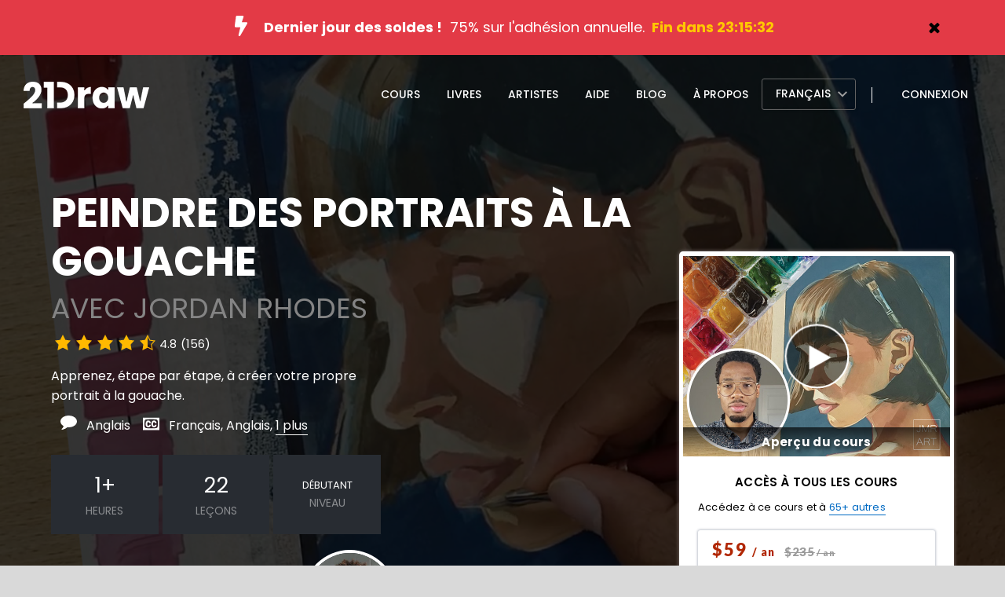

--- FILE ---
content_type: text/html; charset=UTF-8
request_url: https://www.21-draw.com/fr/course/painting-portraits-in-gouache/
body_size: 30405
content:
<!DOCTYPE html>
<html class="no-js" dir="ltr" lang="fr-FR" prefix="og: https://ogp.me/ns#">
<head>
	<link rel="stylesheet" type="text/css" href="https://fonts.googleapis.com/css2?family=Roboto:wght@100;200;400;500&display=swap" />
	<link rel="stylesheet" type="text/css" href="https://fonts.googleapis.com/css2?family=Poppins:wght@300;400;500;600;700;800&display=swap" />
	<link rel="stylesheet" type="text/css" href="https://fonts.googleapis.com/css2?family=Lato:wght@600;900&display=swap" />
	<link rel="stylesheet" type="text/css" href="https://www.21-draw.com/wp-content/themes/draw/style.x22223.css" />
		<!-- Google Tag Manager -->
	<script>(function(w,d,s,l,i){w[l]=w[l]||[];w[l].push({'gtm.start': new Date().getTime(),event:'gtm.js'});var f=d.getElementsByTagName(s)[0], j=d.createElement(s),dl=l!='dataLayer'?'&l='+l:'';j.async=true;j.src= 'https://www.googletagmanager.com/gtm.js?id='+i+dl;f.parentNode.insertBefore(j,f); })(window,document,'script','dataLayer','GTM-KSGP85K');</script>
	<!-- End Google Tag Manager -->

	<meta charset="UTF-8">
	<meta name="viewport" content="width=device-width, initial-scale=1.0, viewport-fit=cover">
	<meta name="google-signin-client_id" content="186964113923-jo3edeqacdagg4dhsavkub000qbl3a9u.apps.googleusercontent.com">
	<link rel="profile" href="https://gmpg.org/xfn/11">
		<title>Peindre des portraits à la gouache | 21 Draw</title>

		<!-- All in One SEO 4.9.1.1 - aioseo.com -->
	<meta name="description" content="Painting Portraits in Gouache with Jordan Rhodes. Get this &amp; lots more courses now!" />
	<meta name="robots" content="max-image-preview:large" />
	<meta name="author" content="Jordan Rhodes"/>
	<link rel="canonical" href="https://www.21-draw.com/fr/course/painting-portraits-in-gouache/" />
	<meta name="generator" content="All in One SEO (AIOSEO) 4.9.1.1" />
		<meta property="og:locale" content="fr_FR" />
		<meta property="og:site_name" content="21 Draw | Be a better artist with 21 Draw" />
		<meta property="og:type" content="article" />
		<meta property="og:title" content="Peindre des portraits à la gouache | 21 Draw" />
		<meta property="og:description" content="Painting Portraits in Gouache with Jordan Rhodes. Get this &amp; lots more courses now!" />
		<meta property="og:url" content="https://www.21-draw.com/fr/course/painting-portraits-in-gouache/" />
		<meta property="og:image" content="https://www.21-draw.com/wp-content/uploads/2022/02/painting-portraits-gouache-featured-image-1-1.jpg" />
		<meta property="og:image:secure_url" content="https://www.21-draw.com/wp-content/uploads/2022/02/painting-portraits-gouache-featured-image-1-1.jpg" />
		<meta property="og:image:width" content="660" />
		<meta property="og:image:height" content="495" />
		<meta property="article:published_time" content="2022-02-13T09:01:41+00:00" />
		<meta property="article:modified_time" content="2025-11-07T09:54:38+00:00" />
		<script type="application/ld+json" class="aioseo-schema">
			{"@context":"https:\/\/schema.org","@graph":[{"@type":"BreadcrumbList","@id":"https:\/\/www.21-draw.com\/fr\/course\/painting-portraits-in-gouache\/#breadcrumblist","itemListElement":[{"@type":"ListItem","@id":"https:\/\/www.21-draw.com#listItem","position":1,"name":"Home","item":"https:\/\/www.21-draw.com","nextItem":{"@type":"ListItem","@id":"https:\/\/www.21-draw.com\/fr\/course\/#listItem","name":"Courses"}},{"@type":"ListItem","@id":"https:\/\/www.21-draw.com\/fr\/course\/#listItem","position":2,"name":"Courses","item":"https:\/\/www.21-draw.com\/fr\/course\/","nextItem":{"@type":"ListItem","@id":"https:\/\/www.21-draw.com\/fr\/course-tags\/lighting-shading\/#listItem","name":"Lighting &amp; Shading"},"previousItem":{"@type":"ListItem","@id":"https:\/\/www.21-draw.com#listItem","name":"Home"}},{"@type":"ListItem","@id":"https:\/\/www.21-draw.com\/fr\/course-tags\/lighting-shading\/#listItem","position":3,"name":"Lighting &amp; Shading","item":"https:\/\/www.21-draw.com\/fr\/course-tags\/lighting-shading\/","nextItem":{"@type":"ListItem","@id":"https:\/\/www.21-draw.com\/fr\/course\/painting-portraits-in-gouache\/#listItem","name":"Peindre des portraits \u00e0 la gouache"},"previousItem":{"@type":"ListItem","@id":"https:\/\/www.21-draw.com\/fr\/course\/#listItem","name":"Courses"}},{"@type":"ListItem","@id":"https:\/\/www.21-draw.com\/fr\/course\/painting-portraits-in-gouache\/#listItem","position":4,"name":"Peindre des portraits \u00e0 la gouache","previousItem":{"@type":"ListItem","@id":"https:\/\/www.21-draw.com\/fr\/course-tags\/lighting-shading\/#listItem","name":"Lighting &amp; Shading"}}]},{"@type":"Organization","@id":"https:\/\/www.21-draw.com\/#organization","name":"21 Draw","description":"Be a better artist with 21 Draw","url":"https:\/\/www.21-draw.com\/"},{"@type":"Person","@id":"https:\/\/www.21-draw.com\/fr\/author\/jordan\/#author","url":"https:\/\/www.21-draw.com\/fr\/author\/jordan\/","name":"Jordan Rhodes","image":{"@type":"ImageObject","@id":"https:\/\/www.21-draw.com\/fr\/course\/painting-portraits-in-gouache\/#authorImage","url":"https:\/\/secure.gravatar.com\/avatar\/71a2c60f5b2ad40e745165c86f014ff68baf7a53f3a425c0ba1c519d34cfb7ea?s=96&d=mm&r=g","width":96,"height":96,"caption":"Jordan Rhodes"}},{"@type":"WebPage","@id":"https:\/\/www.21-draw.com\/fr\/course\/painting-portraits-in-gouache\/#webpage","url":"https:\/\/www.21-draw.com\/fr\/course\/painting-portraits-in-gouache\/","name":"Peindre des portraits \u00e0 la gouache | 21 Draw","description":"Painting Portraits in Gouache with Jordan Rhodes. Get this & lots more courses now!","inLanguage":"fr-FR","isPartOf":{"@id":"https:\/\/www.21-draw.com\/#website"},"breadcrumb":{"@id":"https:\/\/www.21-draw.com\/fr\/course\/painting-portraits-in-gouache\/#breadcrumblist"},"author":{"@id":"https:\/\/www.21-draw.com\/fr\/author\/jordan\/#author"},"creator":{"@id":"https:\/\/www.21-draw.com\/fr\/author\/jordan\/#author"},"image":{"@type":"ImageObject","url":"https:\/\/www.21-draw.com\/wp-content\/uploads\/2022\/02\/painting-portraits-gouache-featured-image-1.jpg","@id":"https:\/\/www.21-draw.com\/fr\/course\/painting-portraits-in-gouache\/#mainImage","width":660,"height":495},"primaryImageOfPage":{"@id":"https:\/\/www.21-draw.com\/fr\/course\/painting-portraits-in-gouache\/#mainImage"},"datePublished":"2022-02-13T11:01:41+02:00","dateModified":"2025-11-07T11:54:38+02:00"},{"@type":"WebSite","@id":"https:\/\/www.21-draw.com\/#website","url":"https:\/\/www.21-draw.com\/","name":"21 Draw","description":"Be a better artist with 21 Draw","inLanguage":"fr-FR","publisher":{"@id":"https:\/\/www.21-draw.com\/#organization"}}]}
		</script>
		<!-- All in One SEO -->

<link rel="alternate" title="oEmbed (JSON)" type="application/json+oembed" href="https://www.21-draw.com/fr/wp-json/oembed/1.0/embed?url=https%3A%2F%2Fwww.21-draw.com%2Ffr%2Fcourse%2Fpainting-portraits-in-gouache%2F" />
<link rel="alternate" title="oEmbed (XML)" type="text/xml+oembed" href="https://www.21-draw.com/fr/wp-json/oembed/1.0/embed?url=https%3A%2F%2Fwww.21-draw.com%2Ffr%2Fcourse%2Fpainting-portraits-in-gouache%2F&#038;format=xml" />
<style id='wp-img-auto-sizes-contain-inline-css' type='text/css'>
img:is([sizes=auto i],[sizes^="auto," i]){contain-intrinsic-size:3000px 1500px}
/*# sourceURL=wp-img-auto-sizes-contain-inline-css */
</style>
<style id='classic-theme-styles-inline-css' type='text/css'>
/*! This file is auto-generated */
.wp-block-button__link{color:#fff;background-color:#32373c;border-radius:9999px;box-shadow:none;text-decoration:none;padding:calc(.667em + 2px) calc(1.333em + 2px);font-size:1.125em}.wp-block-file__button{background:#32373c;color:#fff;text-decoration:none}
/*# sourceURL=/wp-includes/css/classic-themes.min.css */
</style>
<link rel="https://api.w.org/" href="https://www.21-draw.com/fr/wp-json/" /><link rel="EditURI" type="application/rsd+xml" title="RSD" href="https://www.21-draw.com/xmlrpc.php?rsd" />
<meta name="generator" content="WordPress 6.9" />
<link rel='shortlink' href='https://www.21-draw.com/fr/?p=24993' />
<meta property="og:image" content="https://www.21-draw.com/wp-content/uploads/2022/02/painting-portraits-gouache-featured-image-1-1.jpg" />	<script type="text/javascript">
		var d_homeUrl = "https://www.21-draw.com/fr/";
	</script>
	<script type="application/ld+json">
{
  "@context": "https://schema.org",
  "@type": "Course",
  "@url": "https://www.21-draw.com/fr/course/painting-portraits-in-gouache/",
  "@id": "https://www.21-draw.com/fr/course/painting-portraits-in-gouache/#course",
  "name": "Painting Portraits in Gouache",
  "description": "Online course - \"Painting Portraits in Gouache\" with Jordan Rhodes. Learn step by step how to create your very own amazing gouache portrait. Discover how to paint a portrait. Understand how to build up layers and control opacity &amp; more.",
  "provider": {
    "@type": "Organization",
    "name": "21Draw",
    "alternateName": ["21 Draw","21-Draw"],
    "url": "https://www.21-draw.com",
    "sameAs": ["https://www.wikidata.org/wiki/Q113800179", "https://www.21-draw.com"]
  },
  "hasCourseInstance": {
	"@type": "CourseInstance",
	"courseMode": ["online"],
	"inLanguage": [ "en" ],
	"instructor": {	 
  	    "@id": "https://www.21-draw.com/fr/artist/jordan-rhodes/#person"	 
	}
  },  
  "aggregateRating": {
	"@type": "AggregateRating",
	"ratingValue": "4.8",
	"reviewCount": "156"
  }
}
</script>
<link rel="icon" href="https://www.21-draw.com/wp-content/uploads/2019/06/cropped-favicon-32x32.png" sizes="32x32" />
<link rel="icon" href="https://www.21-draw.com/wp-content/uploads/2019/06/cropped-favicon-192x192.png" sizes="192x192" />
<link rel="apple-touch-icon" href="https://www.21-draw.com/wp-content/uploads/2019/06/cropped-favicon-180x180.png" />
<meta name="msapplication-TileImage" content="https://www.21-draw.com/wp-content/uploads/2019/06/cropped-favicon-270x270.png" />
					<link rel="alternate" href="https://www.21-draw.com/course/painting-portraits-in-gouache/" hreflang="en"/>
					<link rel="alternate" href="https://www.21-draw.com/course/painting-portraits-in-gouache/" hreflang="x-default"/>
							<link rel="alternate" href="https://www.21-draw.com/fr/course/painting-portraits-in-gouache/" hreflang="fr"/>
							<link rel="alternate" href="https://www.21-draw.com/es/course/painting-portraits-in-gouache/" hreflang="es"/>
							<link rel="alternate" href="https://www.21-draw.com/it/course/painting-portraits-in-gouache/" hreflang="it"/>
							<link rel="alternate" href="https://www.21-draw.com/de/course/painting-portraits-in-gouache/" hreflang="de"/>
							<link rel="alternate" href="https://www.21-draw.com/pt/course/painting-portraits-in-gouache/" hreflang="pt"/>
							<link rel="alternate" href="https://www.21-draw.com/id/course/painting-portraits-in-gouache/" hreflang="id"/>
							<link rel="alternate" href="https://www.21-draw.com/jp/course/painting-portraits-in-gouache/" hreflang="ja"/>
							<link rel="alternate" href="https://www.21-draw.com/tr/course/painting-portraits-in-gouache/" hreflang="tr"/>
							<link rel="alternate" href="https://www.21-draw.com/pl/course/painting-portraits-in-gouache/" hreflang="pl"/>
			<style id='global-styles-inline-css' type='text/css'>
:root{--wp--preset--aspect-ratio--square: 1;--wp--preset--aspect-ratio--4-3: 4/3;--wp--preset--aspect-ratio--3-4: 3/4;--wp--preset--aspect-ratio--3-2: 3/2;--wp--preset--aspect-ratio--2-3: 2/3;--wp--preset--aspect-ratio--16-9: 16/9;--wp--preset--aspect-ratio--9-16: 9/16;--wp--preset--color--black: #000000;--wp--preset--color--cyan-bluish-gray: #abb8c3;--wp--preset--color--white: #ffffff;--wp--preset--color--pale-pink: #f78da7;--wp--preset--color--vivid-red: #cf2e2e;--wp--preset--color--luminous-vivid-orange: #ff6900;--wp--preset--color--luminous-vivid-amber: #fcb900;--wp--preset--color--light-green-cyan: #7bdcb5;--wp--preset--color--vivid-green-cyan: #00d084;--wp--preset--color--pale-cyan-blue: #8ed1fc;--wp--preset--color--vivid-cyan-blue: #0693e3;--wp--preset--color--vivid-purple: #9b51e0;--wp--preset--gradient--vivid-cyan-blue-to-vivid-purple: linear-gradient(135deg,rgb(6,147,227) 0%,rgb(155,81,224) 100%);--wp--preset--gradient--light-green-cyan-to-vivid-green-cyan: linear-gradient(135deg,rgb(122,220,180) 0%,rgb(0,208,130) 100%);--wp--preset--gradient--luminous-vivid-amber-to-luminous-vivid-orange: linear-gradient(135deg,rgb(252,185,0) 0%,rgb(255,105,0) 100%);--wp--preset--gradient--luminous-vivid-orange-to-vivid-red: linear-gradient(135deg,rgb(255,105,0) 0%,rgb(207,46,46) 100%);--wp--preset--gradient--very-light-gray-to-cyan-bluish-gray: linear-gradient(135deg,rgb(238,238,238) 0%,rgb(169,184,195) 100%);--wp--preset--gradient--cool-to-warm-spectrum: linear-gradient(135deg,rgb(74,234,220) 0%,rgb(151,120,209) 20%,rgb(207,42,186) 40%,rgb(238,44,130) 60%,rgb(251,105,98) 80%,rgb(254,248,76) 100%);--wp--preset--gradient--blush-light-purple: linear-gradient(135deg,rgb(255,206,236) 0%,rgb(152,150,240) 100%);--wp--preset--gradient--blush-bordeaux: linear-gradient(135deg,rgb(254,205,165) 0%,rgb(254,45,45) 50%,rgb(107,0,62) 100%);--wp--preset--gradient--luminous-dusk: linear-gradient(135deg,rgb(255,203,112) 0%,rgb(199,81,192) 50%,rgb(65,88,208) 100%);--wp--preset--gradient--pale-ocean: linear-gradient(135deg,rgb(255,245,203) 0%,rgb(182,227,212) 50%,rgb(51,167,181) 100%);--wp--preset--gradient--electric-grass: linear-gradient(135deg,rgb(202,248,128) 0%,rgb(113,206,126) 100%);--wp--preset--gradient--midnight: linear-gradient(135deg,rgb(2,3,129) 0%,rgb(40,116,252) 100%);--wp--preset--font-size--small: 13px;--wp--preset--font-size--medium: 20px;--wp--preset--font-size--large: 36px;--wp--preset--font-size--x-large: 42px;--wp--preset--spacing--20: 0.44rem;--wp--preset--spacing--30: 0.67rem;--wp--preset--spacing--40: 1rem;--wp--preset--spacing--50: 1.5rem;--wp--preset--spacing--60: 2.25rem;--wp--preset--spacing--70: 3.38rem;--wp--preset--spacing--80: 5.06rem;--wp--preset--shadow--natural: 6px 6px 9px rgba(0, 0, 0, 0.2);--wp--preset--shadow--deep: 12px 12px 50px rgba(0, 0, 0, 0.4);--wp--preset--shadow--sharp: 6px 6px 0px rgba(0, 0, 0, 0.2);--wp--preset--shadow--outlined: 6px 6px 0px -3px rgb(255, 255, 255), 6px 6px rgb(0, 0, 0);--wp--preset--shadow--crisp: 6px 6px 0px rgb(0, 0, 0);}:where(.is-layout-flex){gap: 0.5em;}:where(.is-layout-grid){gap: 0.5em;}body .is-layout-flex{display: flex;}.is-layout-flex{flex-wrap: wrap;align-items: center;}.is-layout-flex > :is(*, div){margin: 0;}body .is-layout-grid{display: grid;}.is-layout-grid > :is(*, div){margin: 0;}:where(.wp-block-columns.is-layout-flex){gap: 2em;}:where(.wp-block-columns.is-layout-grid){gap: 2em;}:where(.wp-block-post-template.is-layout-flex){gap: 1.25em;}:where(.wp-block-post-template.is-layout-grid){gap: 1.25em;}.has-black-color{color: var(--wp--preset--color--black) !important;}.has-cyan-bluish-gray-color{color: var(--wp--preset--color--cyan-bluish-gray) !important;}.has-white-color{color: var(--wp--preset--color--white) !important;}.has-pale-pink-color{color: var(--wp--preset--color--pale-pink) !important;}.has-vivid-red-color{color: var(--wp--preset--color--vivid-red) !important;}.has-luminous-vivid-orange-color{color: var(--wp--preset--color--luminous-vivid-orange) !important;}.has-luminous-vivid-amber-color{color: var(--wp--preset--color--luminous-vivid-amber) !important;}.has-light-green-cyan-color{color: var(--wp--preset--color--light-green-cyan) !important;}.has-vivid-green-cyan-color{color: var(--wp--preset--color--vivid-green-cyan) !important;}.has-pale-cyan-blue-color{color: var(--wp--preset--color--pale-cyan-blue) !important;}.has-vivid-cyan-blue-color{color: var(--wp--preset--color--vivid-cyan-blue) !important;}.has-vivid-purple-color{color: var(--wp--preset--color--vivid-purple) !important;}.has-black-background-color{background-color: var(--wp--preset--color--black) !important;}.has-cyan-bluish-gray-background-color{background-color: var(--wp--preset--color--cyan-bluish-gray) !important;}.has-white-background-color{background-color: var(--wp--preset--color--white) !important;}.has-pale-pink-background-color{background-color: var(--wp--preset--color--pale-pink) !important;}.has-vivid-red-background-color{background-color: var(--wp--preset--color--vivid-red) !important;}.has-luminous-vivid-orange-background-color{background-color: var(--wp--preset--color--luminous-vivid-orange) !important;}.has-luminous-vivid-amber-background-color{background-color: var(--wp--preset--color--luminous-vivid-amber) !important;}.has-light-green-cyan-background-color{background-color: var(--wp--preset--color--light-green-cyan) !important;}.has-vivid-green-cyan-background-color{background-color: var(--wp--preset--color--vivid-green-cyan) !important;}.has-pale-cyan-blue-background-color{background-color: var(--wp--preset--color--pale-cyan-blue) !important;}.has-vivid-cyan-blue-background-color{background-color: var(--wp--preset--color--vivid-cyan-blue) !important;}.has-vivid-purple-background-color{background-color: var(--wp--preset--color--vivid-purple) !important;}.has-black-border-color{border-color: var(--wp--preset--color--black) !important;}.has-cyan-bluish-gray-border-color{border-color: var(--wp--preset--color--cyan-bluish-gray) !important;}.has-white-border-color{border-color: var(--wp--preset--color--white) !important;}.has-pale-pink-border-color{border-color: var(--wp--preset--color--pale-pink) !important;}.has-vivid-red-border-color{border-color: var(--wp--preset--color--vivid-red) !important;}.has-luminous-vivid-orange-border-color{border-color: var(--wp--preset--color--luminous-vivid-orange) !important;}.has-luminous-vivid-amber-border-color{border-color: var(--wp--preset--color--luminous-vivid-amber) !important;}.has-light-green-cyan-border-color{border-color: var(--wp--preset--color--light-green-cyan) !important;}.has-vivid-green-cyan-border-color{border-color: var(--wp--preset--color--vivid-green-cyan) !important;}.has-pale-cyan-blue-border-color{border-color: var(--wp--preset--color--pale-cyan-blue) !important;}.has-vivid-cyan-blue-border-color{border-color: var(--wp--preset--color--vivid-cyan-blue) !important;}.has-vivid-purple-border-color{border-color: var(--wp--preset--color--vivid-purple) !important;}.has-vivid-cyan-blue-to-vivid-purple-gradient-background{background: var(--wp--preset--gradient--vivid-cyan-blue-to-vivid-purple) !important;}.has-light-green-cyan-to-vivid-green-cyan-gradient-background{background: var(--wp--preset--gradient--light-green-cyan-to-vivid-green-cyan) !important;}.has-luminous-vivid-amber-to-luminous-vivid-orange-gradient-background{background: var(--wp--preset--gradient--luminous-vivid-amber-to-luminous-vivid-orange) !important;}.has-luminous-vivid-orange-to-vivid-red-gradient-background{background: var(--wp--preset--gradient--luminous-vivid-orange-to-vivid-red) !important;}.has-very-light-gray-to-cyan-bluish-gray-gradient-background{background: var(--wp--preset--gradient--very-light-gray-to-cyan-bluish-gray) !important;}.has-cool-to-warm-spectrum-gradient-background{background: var(--wp--preset--gradient--cool-to-warm-spectrum) !important;}.has-blush-light-purple-gradient-background{background: var(--wp--preset--gradient--blush-light-purple) !important;}.has-blush-bordeaux-gradient-background{background: var(--wp--preset--gradient--blush-bordeaux) !important;}.has-luminous-dusk-gradient-background{background: var(--wp--preset--gradient--luminous-dusk) !important;}.has-pale-ocean-gradient-background{background: var(--wp--preset--gradient--pale-ocean) !important;}.has-electric-grass-gradient-background{background: var(--wp--preset--gradient--electric-grass) !important;}.has-midnight-gradient-background{background: var(--wp--preset--gradient--midnight) !important;}.has-small-font-size{font-size: var(--wp--preset--font-size--small) !important;}.has-medium-font-size{font-size: var(--wp--preset--font-size--medium) !important;}.has-large-font-size{font-size: var(--wp--preset--font-size--large) !important;}.has-x-large-font-size{font-size: var(--wp--preset--font-size--x-large) !important;}
/*# sourceURL=global-styles-inline-css */
</style>
</head>
<body class="wp-singular d_course-template-default single single-d_course postid-24993 wp-theme-draw">
<link rel="stylesheet" type="text/css" href="https://www.21-draw.com/wp-content/themes/draw/course/sticky-top/index.x22223.css" />
<div class="d_stickyTop">
	<div class="d_stickyTop_inner">
		<div class="d_stickyTop_btn" data-scroll="what-you-learn">Vue d'ensemble </div>
		<div class="d_stickyTop_btn" data-scroll="lesson-plan">Leçons</div>
		<div class="d_stickyTop_btn" data-scroll="comments">Avis</div>
		<div class="d_stickyTop_btn" data-scroll="instructors">Instructeur</div>
	</div>
</div>
<link rel="stylesheet" type="text/css" href="https://www.21-draw.com/wp-content/themes/draw/shared/top-bar/index.x22223.css" />
<div class="d_topBar" style="background: #e33a46; font-size: 18px; font-weight: 500;">
		<a href="https://www.21-draw.com/fr/signup/?plan_id=25604&amp;from_course_id=0" class="d_topBar_container">
		<div class="d_topBar_text" style="color: #ffffff;">
			<span class="d_topBar_icon" style="fill:#FFFFFF;" style="filter : invert(100%) sepia(5%) saturate(7482%) hue-rotate(43deg) brightness(112%) contrast(118%) ;"><svg xmlns="http://www.w3.org/2000/svg" viewBox="0 0 320 512"><!-- Font Awesome Free 5.15.2 by @fontawesome - https://fontawesome.com License - https://fontawesome.com/license/free (Icons: CC BY 4.0, Fonts: SIL OFL 1.1, Code: MIT License) --><path d="M296 160H180.6l42.6-129.8C227.2 15 215.7 0 200 0H56C44 0 33.8 8.9 32.2 20.8l-32 240C-1.7 275.2 9.5 288 24 288h118.7L96.6 482.5c-3.6 15.2 8 29.5 23.3 29.5 8.4 0 16.4-4.4 20.8-12l176-304c9.3-15.9-2.2-36-20.7-36z"/></svg></span>&nbsp;&nbsp;<span style="font-weight : bold ; color : #fff ;">Dernier jour des soldes !</span>&nbsp;&nbsp;<span style="font-weight:400 ;">75% sur l&apos;adhésion annuelle. </span> <span class="d_topBar_countdown" style="color : #ffc800 ;">&nbsp;<span class="d_topBar_offerCounter"></span></span>		</div>
		<span class="d_topBar_close"><span class="d_fontAwesomeIcon"><img class="d_fontAwesomeIcon_img lazy" alt="" src="data:image/svg+xml,%3Csvg%20xmlns='http://www.w3.org/2000/svg'%20viewBox='0%200%201%201'%3E%3C/svg%3E" data-src="https://www.21-draw.com/wp-content/themes/draw/shared/font-awesome/old/close.svg"></span></span>
	</a>
	</div>
<script>
var topBar_params = {
	'disabledCountry': '',
	'textMobile': '<span class="d_topBar_icon" style="fill:#FFFFFF;" style="filter : invert(100%) sepia(5%) saturate(7482%) hue-rotate(43deg) brightness(112%) contrast(118%) ;"><svg xmlns="http://www.w3.org/2000/svg" viewBox="0 0 320 512"><!-- Font Awesome Free 5.15.2 by @fontawesome - https://fontawesome.com License - https://fontawesome.com/license/free (Icons: CC BY 4.0, Fonts: SIL OFL 1.1, Code: MIT License) --><path d="M296 160H180.6l42.6-129.8C227.2 15 215.7 0 200 0H56C44 0 33.8 8.9 32.2 20.8l-32 240C-1.7 275.2 9.5 288 24 288h118.7L96.6 482.5c-3.6 15.2 8 29.5 23.3 29.5 8.4 0 16.4-4.4 20.8-12l176-304c9.3-15.9-2.2-36-20.7-36z"/></svg></span>&nbsp;&nbsp;<span style="font-weight : bold ; color : #fff ;">Dernier jour des soldes !</span>&nbsp;&nbsp;<span style="font-weight:400 ;"><br>75% sur l&apos;adhésion annuelle. </span> <span class="d_topBar_countdown" style="color : #ffc800 ;">&nbsp;<span class="d_topBar_offerCounter"></span></span>',
	'countDownDate_unformatted': '25 Jan.',
	'countDownDate': 'Jan 25, 2026 07:59:59',
	'timerEnabled': '434',
	'end_in' : 'Fin dans',
	'days' : ' jours',
	'delay_view' : '0'
};
</script>
<link rel="stylesheet" type="text/css" href="https://www.21-draw.com/wp-content/themes/draw/site-header/index.x22223.css" />
<link rel="stylesheet" type="text/css" href="https://www.21-draw.com/wp-content/themes/draw/site-header/mobile-menu.x22223.css" />
<div class="d_siteHeaderMobileMenu_overlay"></div>
<div class="d_siteHeaderMobileMenu">
	<div class="d_siteHeaderMobileMenu_innerContainer">
		<div class="d_mobileLanguageSelector_back hidden">
			<svg version="1.1" id="Capa_1" xmlns="http://www.w3.org/2000/svg" xmlns:xlink="http://www.w3.org/1999/xlink" x="0px" y="0px" width="306px" height="306px" viewBox="0 0 306 306" style="enable-background:new 0 0 306 306;" xml:space="preserve"><g><g id="chevron-left"><polygon points="247.35,35.7 211.65,0 58.65,153 211.65,306 247.35,270.3 130.05,153"></polygon></g></g></svg>
		</div>
		<div class="d_siteHeaderMobileMenu_closeButton">
			<img class="lazy" src="data:image/svg+xml,%3Csvg%20xmlns='http://www.w3.org/2000/svg'%20viewBox='0%200%201%201'%3E%3C/svg%3E" data-src='/wp-content/themes/draw/site-my-header/close.svg'>
		</div>
		<div class="d_siteHeaderMobileMenu_links">
												<a href="https://www.21-draw.com/fr/course/">Cours</a>
																<a href="https://books.21-draw.com/fr/">Livres</a>
																<a href="https://www.21-draw.com/fr/artist/">Artistes</a>
																<a href="https://support.21-draw.com/support/home">Aide</a>
																<a href="https://www.21-draw.com/fr/blog/">Blog</a>
																<a href="https://www.21-draw.com/fr/about-us/">À propos</a>
																<a href="https://www.21-draw.com/fr/login/">Connexion</a>
									</div>
		<link rel="stylesheet" type="text/css" href="https://www.21-draw.com/wp-content/themes/draw/site-header/language-selector/index.x22223.css" />
<div class="d_mobileLanguageSelector">
			<a href="https://www.21-draw.com/course/painting-portraits-in-gouache/?d_currency_code=multi/" class="d_mobileLanguageSelector_item ">
			<div class="d_mobileLanguageSelector_itemInner">
				<span class="d_fontAwesomeIcon"><img class="d_fontAwesomeIcon_img lazy" alt="" src="data:image/svg+xml,%3Csvg%20xmlns='http://www.w3.org/2000/svg'%20viewBox='0%200%201%201'%3E%3C/svg%3E" data-src="https://www.21-draw.com/wp-content/themes/draw/shared/font-awesome/solid/globe.svg"></span>Anglais			</div>
		</a>
			<a href="https://www.21-draw.com/fr/course/painting-portraits-in-gouache/?d_currency_code=multi/" class="d_mobileLanguageSelector_item active">
			<div class="d_mobileLanguageSelector_itemInner">
				<span class="d_fontAwesomeIcon"><img class="d_fontAwesomeIcon_img lazy" alt="" src="data:image/svg+xml,%3Csvg%20xmlns='http://www.w3.org/2000/svg'%20viewBox='0%200%201%201'%3E%3C/svg%3E" data-src="https://www.21-draw.com/wp-content/themes/draw/shared/font-awesome/solid/globe.svg"></span>Français			</div>
		</a>
			<a href="https://www.21-draw.com/es/course/painting-portraits-in-gouache/?d_currency_code=multi/" class="d_mobileLanguageSelector_item ">
			<div class="d_mobileLanguageSelector_itemInner">
				<span class="d_fontAwesomeIcon"><img class="d_fontAwesomeIcon_img lazy" alt="" src="data:image/svg+xml,%3Csvg%20xmlns='http://www.w3.org/2000/svg'%20viewBox='0%200%201%201'%3E%3C/svg%3E" data-src="https://www.21-draw.com/wp-content/themes/draw/shared/font-awesome/solid/globe.svg"></span>Español			</div>
		</a>
			<a href="https://www.21-draw.com/it/course/painting-portraits-in-gouache/?d_currency_code=multi/" class="d_mobileLanguageSelector_item ">
			<div class="d_mobileLanguageSelector_itemInner">
				<span class="d_fontAwesomeIcon"><img class="d_fontAwesomeIcon_img lazy" alt="" src="data:image/svg+xml,%3Csvg%20xmlns='http://www.w3.org/2000/svg'%20viewBox='0%200%201%201'%3E%3C/svg%3E" data-src="https://www.21-draw.com/wp-content/themes/draw/shared/font-awesome/solid/globe.svg"></span>Italiano 			</div>
		</a>
			<a href="https://www.21-draw.com/de/course/painting-portraits-in-gouache/?d_currency_code=multi/" class="d_mobileLanguageSelector_item ">
			<div class="d_mobileLanguageSelector_itemInner">
				<span class="d_fontAwesomeIcon"><img class="d_fontAwesomeIcon_img lazy" alt="" src="data:image/svg+xml,%3Csvg%20xmlns='http://www.w3.org/2000/svg'%20viewBox='0%200%201%201'%3E%3C/svg%3E" data-src="https://www.21-draw.com/wp-content/themes/draw/shared/font-awesome/solid/globe.svg"></span>Allemand			</div>
		</a>
			<a href="https://www.21-draw.com/pt/course/painting-portraits-in-gouache/?d_currency_code=multi/" class="d_mobileLanguageSelector_item ">
			<div class="d_mobileLanguageSelector_itemInner">
				<span class="d_fontAwesomeIcon"><img class="d_fontAwesomeIcon_img lazy" alt="" src="data:image/svg+xml,%3Csvg%20xmlns='http://www.w3.org/2000/svg'%20viewBox='0%200%201%201'%3E%3C/svg%3E" data-src="https://www.21-draw.com/wp-content/themes/draw/shared/font-awesome/solid/globe.svg"></span>Portugais			</div>
		</a>
			<a href="https://www.21-draw.com/id/course/painting-portraits-in-gouache/?d_currency_code=multi/" class="d_mobileLanguageSelector_item ">
			<div class="d_mobileLanguageSelector_itemInner">
				<span class="d_fontAwesomeIcon"><img class="d_fontAwesomeIcon_img lazy" alt="" src="data:image/svg+xml,%3Csvg%20xmlns='http://www.w3.org/2000/svg'%20viewBox='0%200%201%201'%3E%3C/svg%3E" data-src="https://www.21-draw.com/wp-content/themes/draw/shared/font-awesome/solid/globe.svg"></span>Indonésien			</div>
		</a>
			<a href="https://www.21-draw.com/jp/course/painting-portraits-in-gouache/?d_currency_code=multi/" class="d_mobileLanguageSelector_item ">
			<div class="d_mobileLanguageSelector_itemInner">
				<span class="d_fontAwesomeIcon"><img class="d_fontAwesomeIcon_img lazy" alt="" src="data:image/svg+xml,%3Csvg%20xmlns='http://www.w3.org/2000/svg'%20viewBox='0%200%201%201'%3E%3C/svg%3E" data-src="https://www.21-draw.com/wp-content/themes/draw/shared/font-awesome/solid/globe.svg"></span>Japonais			</div>
		</a>
			<a href="https://www.21-draw.com/tr/course/painting-portraits-in-gouache/?d_currency_code=multi/" class="d_mobileLanguageSelector_item ">
			<div class="d_mobileLanguageSelector_itemInner">
				<span class="d_fontAwesomeIcon"><img class="d_fontAwesomeIcon_img lazy" alt="" src="data:image/svg+xml,%3Csvg%20xmlns='http://www.w3.org/2000/svg'%20viewBox='0%200%201%201'%3E%3C/svg%3E" data-src="https://www.21-draw.com/wp-content/themes/draw/shared/font-awesome/solid/globe.svg"></span>Turc			</div>
		</a>
			<a href="https://www.21-draw.com/pl/course/painting-portraits-in-gouache/?d_currency_code=multi/" class="d_mobileLanguageSelector_item ">
			<div class="d_mobileLanguageSelector_itemInner">
				<span class="d_fontAwesomeIcon"><img class="d_fontAwesomeIcon_img lazy" alt="" src="data:image/svg+xml,%3Csvg%20xmlns='http://www.w3.org/2000/svg'%20viewBox='0%200%201%201'%3E%3C/svg%3E" data-src="https://www.21-draw.com/wp-content/themes/draw/shared/font-awesome/solid/globe.svg"></span>Polonais			</div>
		</a>
		<svg version="1.1" id="Capa_1" xmlns="http://www.w3.org/2000/svg" xmlns:xlink="http://www.w3.org/1999/xlink" x="0px" y="0px" width="306px" height="306px" viewBox="0 0 306 306" style="enable-background:new 0 0 306 306;" xml:space="preserve"><g><g id="chevron-left"><polygon points="247.35,35.7 211.65,0 58.65,153 211.65,306 247.35,270.3 130.05,153"></polygon></g></g>
	</svg>
</div>	</div>
</div><div class="d_sharedContainer d_siteHeader">
	<div class="d_siteHeader_content">
		<div class="d_siteHeader_menuMobileIcon">
			<svg xmlns="http://www.w3.org/2000/svg" viewBox="0 0 448 512"><path d="M16 132h416c8.837 0 16-7.163 16-16V76c0-8.837-7.163-16-16-16H16C7.163 60 0 67.163 0 76v40c0 8.837 7.163 16 16 16zm0 160h416c8.837 0 16-7.163 16-16v-40c0-8.837-7.163-16-16-16H16c-8.837 0-16 7.163-16 16v40c0 8.837 7.163 16 16 16zm0 160h416c8.837 0 16-7.163 16-16v-40c0-8.837-7.163-16-16-16H16c-8.837 0-16 7.163-16 16v40c0 8.837 7.163 16 16 16z"/></svg>		</div>
		<a class="d_siteHeader_logoLink" href="https://www.21-draw.com/fr/">
			<img class="d_siteHeader_logo lazy" src="data:image/svg+xml,%3Csvg%20xmlns='http://www.w3.org/2000/svg'%20viewBox='0%200%201%201'%3E%3C/svg%3E" data-src="/wp-content/themes/draw/shared/icons/logo.png">
		</a>
		<div class="d_siteHeader_menuDesktop">
																<a href="https://www.21-draw.com/fr/course/">Cours</a>
																				<a href="https://books.21-draw.com/fr/">Livres</a>
																				<a href="https://www.21-draw.com/fr/artist/">Artistes</a>
																				<a href="https://support.21-draw.com/support/home">Aide</a>
																				<a href="https://www.21-draw.com/fr/blog/">Blog</a>
																				<a href="https://www.21-draw.com/fr/about-us/">À propos</a>
																				<div class="d_mobileLanguageSelector">
			<a href="https://www.21-draw.com/course/painting-portraits-in-gouache/?d_currency_code=multi/" class="d_mobileLanguageSelector_item ">
			<div class="d_mobileLanguageSelector_itemInner">
				<span class="d_fontAwesomeIcon"><img class="d_fontAwesomeIcon_img lazy" alt="" src="data:image/svg+xml,%3Csvg%20xmlns='http://www.w3.org/2000/svg'%20viewBox='0%200%201%201'%3E%3C/svg%3E" data-src="https://www.21-draw.com/wp-content/themes/draw/shared/font-awesome/solid/globe.svg"></span>Anglais			</div>
		</a>
			<a href="https://www.21-draw.com/fr/course/painting-portraits-in-gouache/?d_currency_code=multi/" class="d_mobileLanguageSelector_item active">
			<div class="d_mobileLanguageSelector_itemInner">
				<span class="d_fontAwesomeIcon"><img class="d_fontAwesomeIcon_img lazy" alt="" src="data:image/svg+xml,%3Csvg%20xmlns='http://www.w3.org/2000/svg'%20viewBox='0%200%201%201'%3E%3C/svg%3E" data-src="https://www.21-draw.com/wp-content/themes/draw/shared/font-awesome/solid/globe.svg"></span>Français			</div>
		</a>
			<a href="https://www.21-draw.com/es/course/painting-portraits-in-gouache/?d_currency_code=multi/" class="d_mobileLanguageSelector_item ">
			<div class="d_mobileLanguageSelector_itemInner">
				<span class="d_fontAwesomeIcon"><img class="d_fontAwesomeIcon_img lazy" alt="" src="data:image/svg+xml,%3Csvg%20xmlns='http://www.w3.org/2000/svg'%20viewBox='0%200%201%201'%3E%3C/svg%3E" data-src="https://www.21-draw.com/wp-content/themes/draw/shared/font-awesome/solid/globe.svg"></span>Español			</div>
		</a>
			<a href="https://www.21-draw.com/it/course/painting-portraits-in-gouache/?d_currency_code=multi/" class="d_mobileLanguageSelector_item ">
			<div class="d_mobileLanguageSelector_itemInner">
				<span class="d_fontAwesomeIcon"><img class="d_fontAwesomeIcon_img lazy" alt="" src="data:image/svg+xml,%3Csvg%20xmlns='http://www.w3.org/2000/svg'%20viewBox='0%200%201%201'%3E%3C/svg%3E" data-src="https://www.21-draw.com/wp-content/themes/draw/shared/font-awesome/solid/globe.svg"></span>Italiano 			</div>
		</a>
			<a href="https://www.21-draw.com/de/course/painting-portraits-in-gouache/?d_currency_code=multi/" class="d_mobileLanguageSelector_item ">
			<div class="d_mobileLanguageSelector_itemInner">
				<span class="d_fontAwesomeIcon"><img class="d_fontAwesomeIcon_img lazy" alt="" src="data:image/svg+xml,%3Csvg%20xmlns='http://www.w3.org/2000/svg'%20viewBox='0%200%201%201'%3E%3C/svg%3E" data-src="https://www.21-draw.com/wp-content/themes/draw/shared/font-awesome/solid/globe.svg"></span>Allemand			</div>
		</a>
			<a href="https://www.21-draw.com/pt/course/painting-portraits-in-gouache/?d_currency_code=multi/" class="d_mobileLanguageSelector_item ">
			<div class="d_mobileLanguageSelector_itemInner">
				<span class="d_fontAwesomeIcon"><img class="d_fontAwesomeIcon_img lazy" alt="" src="data:image/svg+xml,%3Csvg%20xmlns='http://www.w3.org/2000/svg'%20viewBox='0%200%201%201'%3E%3C/svg%3E" data-src="https://www.21-draw.com/wp-content/themes/draw/shared/font-awesome/solid/globe.svg"></span>Portugais			</div>
		</a>
			<a href="https://www.21-draw.com/id/course/painting-portraits-in-gouache/?d_currency_code=multi/" class="d_mobileLanguageSelector_item ">
			<div class="d_mobileLanguageSelector_itemInner">
				<span class="d_fontAwesomeIcon"><img class="d_fontAwesomeIcon_img lazy" alt="" src="data:image/svg+xml,%3Csvg%20xmlns='http://www.w3.org/2000/svg'%20viewBox='0%200%201%201'%3E%3C/svg%3E" data-src="https://www.21-draw.com/wp-content/themes/draw/shared/font-awesome/solid/globe.svg"></span>Indonésien			</div>
		</a>
			<a href="https://www.21-draw.com/jp/course/painting-portraits-in-gouache/?d_currency_code=multi/" class="d_mobileLanguageSelector_item ">
			<div class="d_mobileLanguageSelector_itemInner">
				<span class="d_fontAwesomeIcon"><img class="d_fontAwesomeIcon_img lazy" alt="" src="data:image/svg+xml,%3Csvg%20xmlns='http://www.w3.org/2000/svg'%20viewBox='0%200%201%201'%3E%3C/svg%3E" data-src="https://www.21-draw.com/wp-content/themes/draw/shared/font-awesome/solid/globe.svg"></span>Japonais			</div>
		</a>
			<a href="https://www.21-draw.com/tr/course/painting-portraits-in-gouache/?d_currency_code=multi/" class="d_mobileLanguageSelector_item ">
			<div class="d_mobileLanguageSelector_itemInner">
				<span class="d_fontAwesomeIcon"><img class="d_fontAwesomeIcon_img lazy" alt="" src="data:image/svg+xml,%3Csvg%20xmlns='http://www.w3.org/2000/svg'%20viewBox='0%200%201%201'%3E%3C/svg%3E" data-src="https://www.21-draw.com/wp-content/themes/draw/shared/font-awesome/solid/globe.svg"></span>Turc			</div>
		</a>
			<a href="https://www.21-draw.com/pl/course/painting-portraits-in-gouache/?d_currency_code=multi/" class="d_mobileLanguageSelector_item ">
			<div class="d_mobileLanguageSelector_itemInner">
				<span class="d_fontAwesomeIcon"><img class="d_fontAwesomeIcon_img lazy" alt="" src="data:image/svg+xml,%3Csvg%20xmlns='http://www.w3.org/2000/svg'%20viewBox='0%200%201%201'%3E%3C/svg%3E" data-src="https://www.21-draw.com/wp-content/themes/draw/shared/font-awesome/solid/globe.svg"></span>Polonais			</div>
		</a>
		<svg version="1.1" id="Capa_1" xmlns="http://www.w3.org/2000/svg" xmlns:xlink="http://www.w3.org/1999/xlink" x="0px" y="0px" width="306px" height="306px" viewBox="0 0 306 306" style="enable-background:new 0 0 306 306;" xml:space="preserve"><g><g id="chevron-left"><polygon points="247.35,35.7 211.65,0 58.65,153 211.65,306 247.35,270.3 130.05,153"></polygon></g></g>
	</svg>
</div>					<span class="d_siteHeader_loginSeparator"></span>
					<a href="https://www.21-draw.com/fr/login/">Connexion</a>
									</div>
		<a href="https://www.21-draw.com/fr/login/" class="d_siteHeader_mobileSignup">
			Connexion		</a>
	</div>

</div>
<link rel="stylesheet" type="text/css" href="https://www.21-draw.com/wp-content/themes/draw/shared/player/plyr.x22223.css" />
<link rel="stylesheet" type="text/css" href="https://www.21-draw.com/wp-content/themes/draw/course/index.x22223.css" />
<link rel="stylesheet" type="text/css" href="https://www.21-draw.com/wp-content/themes/draw/course/course-top/index.x22223.css" />
<div class="d_courseTop_container">
		<img class="d_courseTop_img d_courseTop_desktop lazy" src="data:image/svg+xml,%3Csvg%20xmlns='http://www.w3.org/2000/svg'%20viewBox='0%200%201200%20738'%3E%3C/svg%3E" data-src="https://www.21-draw.com/wp-content/uploads/2022/02/painting-portraits-gouache-background-final.jpg" alt="">	<img class="d_courseTop_img d_courseTop_mob lazy" src="data:image/svg+xml,%3Csvg%20xmlns='http://www.w3.org/2000/svg'%20viewBox='0%200%20750%201008'%3E%3C/svg%3E" data-src="https://www.21-draw.com/wp-content/uploads/2022/02/painting-portraits-gouache_mobile-bg-image-new.jpg" alt="">	<div class="d_courseTop_inner">
					<div class="d_courseTop_play d_courseTop_mob"  data-video="https://d21h45b7zdysnr.cloudfront.net/jordan-rhodes-painting-portraits-in-gouache/jordan-ppig-16-9-trailer2m/i.m3u8" >
				<span class="d_courseTop_icon"><span class="d_fontAwesomeIcon"><img class="d_fontAwesomeIcon_img lazy" alt="" src="data:image/svg+xml,%3Csvg%20xmlns='http://www.w3.org/2000/svg'%20viewBox='0%200%201%201'%3E%3C/svg%3E" data-src="https://www.21-draw.com/wp-content/themes/draw/shared/font-awesome/old/play.svg"></span></span>
				<div class="d_courseTop_text">Aperçu du cours</div>
			</div>
				<h1 class="d_courseTop_title">Peindre des portraits à la gouache</h1>
		<div class="d_courseTop_author">

			avec Jordan Rhodes		</div>
					<div class="d_courseTop_ratingBox">
				<link rel="stylesheet" type="text/css" href="https://www.21-draw.com/wp-content/themes/draw/shared/reviews/rating/index.x22223.css" />
	<div class="d_ratingStars">
					<span class="d_ratingStar star-full"></span>					<span class="d_ratingStar star-full"></span>					<span class="d_ratingStar star-full"></span>					<span class="d_ratingStar star-full"></span>					<span class="d_ratingStar star-half"></span>			</div>
				<span>4.8</span>
				<span>(156)</span>
			</div>
				<div class="d_courseTop_desktop">
			<div class="d_courseTop_authorDesc">Apprenez, étape par étape, à créer votre propre portrait à la gouache.</div>			<link rel="stylesheet" type="text/css" href="https://www.21-draw.com/wp-content/themes/draw/course/languages/desktop/index.x22223.css" />
<div class="d_courseLanguageDesktop">
	<span class="d_fontAwesomeIcon"><img class="d_fontAwesomeIcon_img lazy" alt="" src="data:image/svg+xml,%3Csvg%20xmlns='http://www.w3.org/2000/svg'%20viewBox='0%200%201%201'%3E%3C/svg%3E" data-src="https://www.21-draw.com/wp-content/themes/draw/shared/font-awesome/old/comment.svg"></span>	Anglais 		<span class="d_courseLanguageDesktop_ccIcon"><span class="d_fontAwesomeIcon"><img class="d_fontAwesomeIcon_img lazy" alt="" src="data:image/svg+xml,%3Csvg%20xmlns='http://www.w3.org/2000/svg'%20viewBox='0%200%201%201'%3E%3C/svg%3E" data-src="https://www.21-draw.com/wp-content/themes/draw/shared/font-awesome/old/cc.svg"></span></span>		<span class="d_courseLanguageDesktop_subtitle">
			Français, Anglais, 		</span>
								<span class="d_courseLanguageDesktop_tooltip">1 plus</span>
			<span class="d_courseLanguageDesktop_container">
											Espagnol									</span>
			</div>
			<link rel="stylesheet" type="text/css" href="https://www.21-draw.com/wp-content/themes/draw/course/box-counters/index.x22223.css" />

<div class="d_courseCounter">
	<div class="d_courseCounter_box">
		<div class="d_courseCounter_number">
			<span class="d_courseCounter_value">1</span>+
		</div>
		<div class="d_courseCounter_text">heures</div>
	</div>
	<div class="d_courseCounter_box">
		<div class="d_courseCounter_number">22</div>
		<div class="d_courseCounter_text">leçons</div>
	</div>
	<div class="d_courseCounter_box">
		<div class="d_courseCounter_number">Débutant</div>
		<div class="d_courseCounter_text">niveau</div>
	</div>
</div>		</div>
	</div>
	<div class="d_courseTop_overlay d_courseTop_desktop"></div>
</div><div class="d_coursePage">
	<div class="d_coursePage_container">
		<link rel="stylesheet" type="text/css" href="https://www.21-draw.com/wp-content/themes/draw/course/your-instructor/index.x22223.css" />
<div class="d_courseBox d_yourInstructor">
	<div class="d_yourInstructor_imgContainer">
		<a href="#Jordan-Rhodes"><img class="lazy" alt="Jordan Rhodes" title="Jordan Rhodes" src="data:image/svg+xml,%3Csvg%20xmlns='http://www.w3.org/2000/svg'%20viewBox='0%200%20257%20265'%3E%3C/svg%3E" data-src="https://www.21-draw.com/wp-content/uploads/2019/07/jordan-rhodes-artist-avatar.jpg"></a>	</div>
	<div class="d_courseBox_text d_yourInstructor_text">
		<h2 class="d_yourInstructor_h2">Votre instructeur</h2>
		<div class="d_yourInstructor_textFloat"><p>Jordan Rhodes, portraitiste basé à Nashville, a collaboré avec des clients tels que Columbia Records, Disney Plus, Strathmore et l'artiste nominé aux Grammy Awards, D Smoke.</p></div>
		<!-- <a class="d_yourInstructor_link" href="#instructors">
			<span class="d_yourInstructor_linkText">Lire la suite</span> <span class="d_fontAwesomeIcon"><img class="d_fontAwesomeIcon_img lazy" alt="" src="data:image/svg+xml,%3Csvg%20xmlns='http://www.w3.org/2000/svg'%20viewBox='0%200%201%201'%3E%3C/svg%3E" data-src="https://www.21-draw.com/wp-content/themes/draw/shared/font-awesome/old/chevron-right.svg"></span>		</a> -->
	</div>
</div>		<link rel="stylesheet" type="text/css" href="https://www.21-draw.com/wp-content/themes/draw/course/mobile-offer/index.x22223.css" />
<div class="d_courseBox d_mobileOffer">
	<div class="d_mobileOffer_block active">
		<div class="d_mobileOffer_heading">
			<div class="d_mobileOffer_checkbox"></div>
			<div class="d_mobileOffer_title">Tous les cours</div>
		</div>
		<div class="d_mobileOffer_content">
			<div class="d_mobileOffer_masterclass">
				<div class="d_mobileOffer_text">
					<span class="d_mobileOffer_masterclassText">Accédez à ce cours et à <a style="color:#006ac3;border-bottom:1px solid #006ac3" target="_blank" href="/fr/fr/course/">65+ autres</a></span>
				</div>
			</div>
			<div class="d_courseSidebarContent_courseCampaign">
				<div class="d_courseSidebarSelector">
					<div class="d_courseSidebarSelector_plan yearly active">
						<div class="d_courseSidebarSelector_planPrice">
							<span class="d_courseSidebarContent_price">
								$59								<span class="d_courseSidebarContent_currencyYear">/ an</span>
							</span>
						</div>
						<div class="d_courseSidebarSelector_planOldPrice">
							<span class="d_courseSidebarContent_oldPrice">
								$235								<span class="d_courseSidebarContent_currencyOld">/ an</span>
							</span>
						</div>
					</div>
					<!--<div class="d_courseSidebarSelector_plan monthly">
						<div class="d_courseSidebarSelector_planPrice">
							<span class="d_courseSidebarContent_price">
								<span class="d_courseSidebarContent_currencyYear">/ mois</span>
							</span>
						</div>
						<div class="d_courseSidebarSelector_planOldPrice">
							<span class="d_courseSidebarContent_oldPrice">
								<span class="d_courseSidebarContent_currencyOld">/ mois</span>
							</span>
						</div>
					</div>-->
					<!--<svg version="1.1" id="Capa_1" xmlns="http://www.w3.org/2000/svg" xmlns:xlink="http://www.w3.org/1999/xlink" x="0px" y="0px" width="306px" height="306px" viewBox="0 0 306 306" style="enable-background:new 0 0 306 306;" xml:space="preserve"><g><g id="chevron-left"><polygon points="247.35,35.7 211.65,0 58.65,153 211.65,306 247.35,270.3 130.05,153"></polygon></g></g>
					</svg>-->
				</div>
				<div class="d_courseSidebarSelector_annualBenefits">
					<div class="d_courseTimer"><span class="d_fontAwesomeIcon"><img class="d_fontAwesomeIcon_img lazy" alt="" src="data:image/svg+xml,%3Csvg%20xmlns='http://www.w3.org/2000/svg'%20viewBox='0%200%201%201'%3E%3C/svg%3E" data-src="https://www.21-draw.com/wp-content/themes/draw/shared/font-awesome/old/clock-o.svg"></span><span class="d_course_offerCounter"></span> <span> à ce prix !</span><span class="d_courseTimer_percent">Économisez 75 %</span></div>									</div>
			</div>
			<a href="https://www.21-draw.com/fr/signup-payment/?from_course_id=24993&plan_id=25604" data-default="https://www.21-draw.com/fr/signup-payment/?plan_id=25645&from_course_id=24993" class="d_OrangeBtn d_orangeBtn">Commencer</a>						<ul class="d_mobileOffer_list">
				<li>
					<span class="d_fontAwesomeIcon"><img class="d_fontAwesomeIcon_img lazy" alt="" src="data:image/svg+xml,%3Csvg%20xmlns='http://www.w3.org/2000/svg'%20viewBox='0%200%201%201'%3E%3C/svg%3E" data-src="https://www.21-draw.com/wp-content/themes/draw/shared/font-awesome/old/check.svg"></span>Annulable à tout moment				</li>
				<li>
					<span class="d_fontAwesomeIcon"><img class="d_fontAwesomeIcon_img lazy" alt="" src="data:image/svg+xml,%3Csvg%20xmlns='http://www.w3.org/2000/svg'%20viewBox='0%200%201%201'%3E%3C/svg%3E" data-src="https://www.21-draw.com/wp-content/themes/draw/shared/font-awesome/old/check.svg"></span>Garantie 30 jours				</li>
			</ul>
		</div>
	</div>
<hr class="d_mobileOffer_separator">
	<div class="d_mobileOffer_block">
		<div class="d_mobileOffer_heading">
			<div class="d_mobileOffer_checkbox"></div>
			<div class="d_mobileOffer_title">Cours unique</div>
			<div class="d_mobileOffer_singlePrice">
															$15						<span class="d_mobileOffer_priceCurrency">
							USD						</span>
												</div>
		</div>
		<div class="d_mobileOffer_content ">
												<a href="/signup-payment/?from_course_id=24993" target="_blank" rel="noreferrer noopener" class="d_OrangeBtn d_orangeBtn">Obtenir ce cours</a>
			<ul class="d_mobileOffer_list">
				<li>
					<span class="d_fontAwesomeIcon"><img class="d_fontAwesomeIcon_img lazy" alt="" src="data:image/svg+xml,%3Csvg%20xmlns='http://www.w3.org/2000/svg'%20viewBox='0%200%201%201'%3E%3C/svg%3E" data-src="https://www.21-draw.com/wp-content/themes/draw/shared/font-awesome/old/check.svg"></span>Garantie 30 jours				</li>
			</ul>
		</div>
	</div>
</div>
		<div class="d_coursePage_title">Découvrir le cours</div>
		<div class="d_coursePage_hideDesktop">
			
<div class="d_courseCounter">
	<div class="d_courseCounter_box">
		<div class="d_courseCounter_number">
			<span class="d_courseCounter_value">1</span>+
		</div>
		<div class="d_courseCounter_text">heures</div>
	</div>
	<div class="d_courseCounter_box">
		<div class="d_courseCounter_number">22</div>
		<div class="d_courseCounter_text">leçons</div>
	</div>
	<div class="d_courseCounter_box">
		<div class="d_courseCounter_number">Débutant</div>
		<div class="d_courseCounter_text">niveau</div>
	</div>
</div>		</div>
		<link rel="stylesheet" type="text/css" href="https://www.21-draw.com/wp-content/themes/draw/course/languages/mobile/index.x22223.css" />
<div class="d_courseLanguageMobile">
	<span class="d_courseLanguageMobile_lang">
		<span class="d_fontAwesomeIcon"><img class="d_fontAwesomeIcon_img lazy" alt="" src="data:image/svg+xml,%3Csvg%20xmlns='http://www.w3.org/2000/svg'%20viewBox='0%200%201%201'%3E%3C/svg%3E" data-src="https://www.21-draw.com/wp-content/themes/draw/shared/font-awesome/old/comment.svg"></span> 
		Anglais					</span>
	<div class="d_courseLanguageMobile_subtitleContainer"><span class="d_courseLanguageMobile_ccIcon"><span class="d_fontAwesomeIcon"><img class="d_fontAwesomeIcon_img lazy" alt="" src="data:image/svg+xml,%3Csvg%20xmlns='http://www.w3.org/2000/svg'%20viewBox='0%200%201%201'%3E%3C/svg%3E" data-src="https://www.21-draw.com/wp-content/themes/draw/shared/font-awesome/old/cc.svg"></span></span>		<span class="d_courseLanguageMobile_subtitle">
			Français, Anglais			, <span class="d_courseLanguageMobile_tooltip" data-index="1">1 plus</span>		</span>
					<div class="d_courseLanguageMobile_container" data-index="1">
				<div class="d_courseLanguageMobile_containerClose" data-index="1"><span class="d_fontAwesomeIcon"><img class="d_fontAwesomeIcon_img lazy" alt="" src="data:image/svg+xml,%3Csvg%20xmlns='http://www.w3.org/2000/svg'%20viewBox='0%200%201%201'%3E%3C/svg%3E" data-src="https://www.21-draw.com/wp-content/themes/draw/shared/font-awesome/solid/times.svg"></span></div>
				<div class="d_courseLanguageMobile_containerTitle">Sous-titres</div>
				<ul>
												<li class="d_courseLanguageMobile_inner">Espagnol</li>
										</ul>
			</div>
			<div class="d_courseLanguageMobile_containerOverlay" data-index="1"></div>
		</div></div>
		<div id="what-you-learn" class="d_courseBox">
	<h2>Dans ce cours, vous allez :</h2>
	<div class="d_courseBox_text d_courseBox_textShowMore more-height-2">
		<ul class="d_courseBox_listIcon">
			<li class="d_courseBox_listIconArrow"><span class="d_fontAwesomeIcon"><img class="d_fontAwesomeIcon_img lazy" alt="" src="data:image/svg+xml,%3Csvg%20xmlns='http://www.w3.org/2000/svg'%20viewBox='0%200%201%201'%3E%3C/svg%3E" data-src="https://www.21-draw.com/wp-content/themes/draw/shared/font-awesome/old/check.svg"></span><span>Découvrez comment peindre votre propre portrait</span></li><li class="d_courseBox_listIconArrow"><span class="d_fontAwesomeIcon"><img class="d_fontAwesomeIcon_img lazy" alt="" src="data:image/svg+xml,%3Csvg%20xmlns='http://www.w3.org/2000/svg'%20viewBox='0%200%201%201'%3E%3C/svg%3E" data-src="https://www.21-draw.com/wp-content/themes/draw/shared/font-awesome/old/check.svg"></span><span>Découvrez la gouache et comment l'utiliser</span></li><li class="d_courseBox_listIconArrow"><span class="d_fontAwesomeIcon"><img class="d_fontAwesomeIcon_img lazy" alt="" src="data:image/svg+xml,%3Csvg%20xmlns='http://www.w3.org/2000/svg'%20viewBox='0%200%201%201'%3E%3C/svg%3E" data-src="https://www.21-draw.com/wp-content/themes/draw/shared/font-awesome/old/check.svg"></span><span>Familiarisez-vous avec les outils du métier</span></li><li class="d_courseBox_listIconArrow"><span class="d_fontAwesomeIcon"><img class="d_fontAwesomeIcon_img lazy" alt="" src="data:image/svg+xml,%3Csvg%20xmlns='http://www.w3.org/2000/svg'%20viewBox='0%200%201%201'%3E%3C/svg%3E" data-src="https://www.21-draw.com/wp-content/themes/draw/shared/font-awesome/old/check.svg"></span><span>Apprenez les techniques de Jordan pour mélanger les couleurs et faire des mélanges</span></li><li class="d_courseBox_listIconArrow"><span class="d_fontAwesomeIcon"><img class="d_fontAwesomeIcon_img lazy" alt="" src="data:image/svg+xml,%3Csvg%20xmlns='http://www.w3.org/2000/svg'%20viewBox='0%200%201%201'%3E%3C/svg%3E" data-src="https://www.21-draw.com/wp-content/themes/draw/shared/font-awesome/old/check.svg"></span><span>Comprendre les plans du visage et diviser un visage en plusieurs valeurs</span></li><li class="d_courseBox_listIconArrow"><span class="d_fontAwesomeIcon"><img class="d_fontAwesomeIcon_img lazy" alt="" src="data:image/svg+xml,%3Csvg%20xmlns='http://www.w3.org/2000/svg'%20viewBox='0%200%201%201'%3E%3C/svg%3E" data-src="https://www.21-draw.com/wp-content/themes/draw/shared/font-awesome/old/check.svg"></span><span>Apprenez à préparer votre papier et à aménager votre espace de travail</span></li><li class="d_courseBox_listIconArrow"><span class="d_fontAwesomeIcon"><img class="d_fontAwesomeIcon_img lazy" alt="" src="data:image/svg+xml,%3Csvg%20xmlns='http://www.w3.org/2000/svg'%20viewBox='0%200%201%201'%3E%3C/svg%3E" data-src="https://www.21-draw.com/wp-content/themes/draw/shared/font-awesome/old/check.svg"></span><span>Commencez par peindre une couche de base</span></li><li class="d_courseBox_listIconArrow"><span class="d_fontAwesomeIcon"><img class="d_fontAwesomeIcon_img lazy" alt="" src="data:image/svg+xml,%3Csvg%20xmlns='http://www.w3.org/2000/svg'%20viewBox='0%200%201%201'%3E%3C/svg%3E" data-src="https://www.21-draw.com/wp-content/themes/draw/shared/font-awesome/old/check.svg"></span><span>Comprendre comment créer des couches et contrôler l'opacité</span></li><li class="d_courseBox_listIconArrow"><span class="d_fontAwesomeIcon"><img class="d_fontAwesomeIcon_img lazy" alt="" src="data:image/svg+xml,%3Csvg%20xmlns='http://www.w3.org/2000/svg'%20viewBox='0%200%201%201'%3E%3C/svg%3E" data-src="https://www.21-draw.com/wp-content/themes/draw/shared/font-awesome/old/check.svg"></span><span>Comment ajouter des détails au portrait et nettoyer les bords</span></li>		</ul>
	</div>
	<span class="d_courseBox_more" data-more="Voir plus" data-less="Montrer moins "><span class="d_courseBox_moreSymbol">+</span> <span class="d_courseBox_moreText">Voir plus</span></span>
</div>		<div class="d_courseBox">
	<h2>Description</h2>
	<div class="d_courseBox_text d_courseBox_textShowMore">
		<p>Vous voulez apprendre à peindre des portraits étonnants qui impressionneront vos spectateurs ? Cela vous fascine, mais vous ne savez pas par où commencer ? Vous vous sentez intimidé, supposant qu'il s'agit d'une compétence avancée que seuls les artistes professionnels peuvent maîtriser ? </p>
<p>Eh bien, bonne nouvelle ! C'est BEAUCOUP plus facile que vous ne le pensez ! Préparez-vous à apprendre les bases de la peinture de portraits et les techniques d'utilisation de la gouache !</p>
<p>La gouache est un médium amusant et vibrant qui sèche en une belle finition mate et plate. Dans ce cours, vous découvrirez la nature de la gouache et apprendrez à l'utiliser habilement comme un pro.</p> 
<p>Votre instructeur, Jordan Rhodes, démystifie le processus de la peinture de portrait, en expliquant en détail chaque étape, en vous donnant des démonstrations claires et en vous enseignant des techniques faciles que vous pouvez utiliser immédiatement. Grâce aux conseils et aux astuces utiles de Jordan, vous réaliserez que la création d'un portrait est loin d'être aussi intimidante que vous le pensiez !</p>
<p>À la fin de ce cours, vous aurez un tout nouvel ensemble de compétences à votre ceinture et une confiance retrouvée dans vos capacités artistiques.Vos amis et vos proches seront étonnés et ravis lorsqu'ils verront les magnifiques portraits que vous créerez !</p>	</div>
	<span class="d_courseBox_more" data-more="Voir plus" data-less="Montrer moins "><span class="d_courseBox_moreSymbol">+</span> <span class="d_courseBox_moreText">Voir plus</span></span>
</div>		<div class="d_courseBox">
	<h2>À qui s'adresse ce cours ?</h2>
	<div class="d_courseBox_text d_courseBox_textShowMore more-height-2">
		<ul>
<li>Les débutants qui veulent apprendre comment fonctionne la gouache et comment peindre des portraits</li>
<li>Les artistes expérimentés qui cherchent à apprendre de nouvelles techniques pour peindre des portraits à la gouache</li>
</ul>	</div>
	<span class="d_courseBox_more" data-more="Voir plus" data-less="Montrer moins "><span class="d_courseBox_moreSymbol">+</span> <span class="d_courseBox_moreText">Voir plus</span></span>
</div>		<div class="d_courseBox">
	<h2>Ce cours comprend</h2>
	<div class="d_courseBox_text d_courseBox_textShowMore more-height">
		<ul class="d_courseBox_listIcon">
			<li><span class="d_fontAwesomeIcon"><img class="d_fontAwesomeIcon_img lazy" alt="" src="data:image/svg+xml,%3Csvg%20xmlns='http://www.w3.org/2000/svg'%20viewBox='0%200%201%201'%3E%3C/svg%3E" data-src="https://www.21-draw.com/wp-content/themes/draw/shared/font-awesome/old/clock-o.svg"></span><span>Plus de 1 heures de vidéo</span></li><li><span class="d_fontAwesomeIcon"><img class="d_fontAwesomeIcon_img lazy" alt="" src="data:image/svg+xml,%3Csvg%20xmlns='http://www.w3.org/2000/svg'%20viewBox='0%200%201%201'%3E%3C/svg%3E" data-src="https://www.21-draw.com/wp-content/themes/draw/shared/font-awesome/old/file-o.svg"></span><span>Liste des ressources recommandées</span></li><li><span class="d_fontAwesomeIcon"><img class="d_fontAwesomeIcon_img lazy" alt="" src="data:image/svg+xml,%3Csvg%20xmlns='http://www.w3.org/2000/svg'%20viewBox='0%200%201%201'%3E%3C/svg%3E" data-src="https://www.21-draw.com/wp-content/themes/draw/shared/font-awesome/old/plus-square.svg"></span><span>Images du processus et du bonus (JPG)</span></li><li><span class="d_fontAwesomeIcon"><img class="d_fontAwesomeIcon_img lazy" alt="" src="data:image/svg+xml,%3Csvg%20xmlns='http://www.w3.org/2000/svg'%20viewBox='0%200%201%201'%3E%3C/svg%3E" data-src="https://www.21-draw.com/wp-content/themes/draw/shared/font-awesome/old/file-text-o.svg"></span><span>Les antisèches</span></li><li><span class="d_fontAwesomeIcon"><img class="d_fontAwesomeIcon_img lazy" alt="" src="data:image/svg+xml,%3Csvg%20xmlns='http://www.w3.org/2000/svg'%20viewBox='0%200%201%201'%3E%3C/svg%3E" data-src="https://www.21-draw.com/wp-content/themes/draw/shared/font-awesome/solid/trophy.svg"></span><span>Certificat de suivi de cours</span></li>		</ul>
	</div>
	<span class="d_courseBox_more" data-more="Voir plus" data-less="Montrer moins "><span class="d_courseBox_moreSymbol">+</span> <span class="d_courseBox_moreText">Voir plus</span></span>
</div>		<div class="d_courseBox d_courseBox_listImgContainer">
	<h2>Utilisé dans le cours</h2>
	<div class="d_courseBox_text d_courseBox_textShowMore more-height">
		<ul class="d_courseBox_listIcon d_courseBox_listImg">
						<li><a href="https://www.21-draw.com/fr/courses-used-in/gouache/"><img class="d_courseBox_listIconImg lazy" alt="" src="data:image/svg+xml,%3Csvg%20xmlns='http://www.w3.org/2000/svg'%20viewBox='0%200%2064%2064'%3E%3C/svg%3E" data-src="https://www.21-draw.com/wp-content/uploads/2021/12/gouche.png"><span>Gouache</span></a></li>						<li><a href="https://www.21-draw.com/fr/courses-used-in/pencil-paper/"><img class="d_courseBox_listIconImg lazy" alt="" src="data:image/svg+xml,%3Csvg%20xmlns='http://www.w3.org/2000/svg'%20viewBox='0%200%2064%2064'%3E%3C/svg%3E" data-src="https://www.21-draw.com/wp-content/uploads/2021/12/pen-sketchbook.png"><span>Crayon et papier</span></a></li>					</ul>
	</div>
	<span class="d_courseBox_more" data-more="Voir plus" data-less="Montrer moins "><span class="d_courseBox_moreSymbol">+</span> <span class="d_courseBox_moreText">Voir plus</span></span>
</div>		<div class="d_courseBox d_courseBox_requirements">
	<h2>Matériel</h2>
	<div class="d_courseBox_text d_courseBox_textShowMore more-height-2">
		<ul class="content-list">
			<li>Une expérience en dessin est recommandée</li><li>Gouache et pinceaux (aquarelle/mixtes)</li><li>Papier aquarelle/mixte (300 g/m²)</li>		</ul>
	</div>
	<span class="d_courseBox_more" data-more="Voir plus" data-less="Montrer moins "><span class="d_courseBox_moreSymbol">+</span> <span class="d_courseBox_moreText">Voir plus</span></span>
</div>				<link rel="stylesheet" type="text/css" href="https://www.21-draw.com/wp-content/themes/draw/course/lesson-plan/index.x22223.css" />
<div id="lesson-plan" class="d_lessonPlan_container"><h3 class="d_lessonPlan_title">Programme du cours</h3><span class="d_lessonPlan_author">avec Jordan Rhodes</span><div class="d_lessonPlan_expandContainer"><span class="d_lessonPlan_expand">Développer toutes les sections</span></div>			<div class="d_courseBox d_lessonPlan_box active ">
				<div class="d_lessonPlan_heading">
					<div class="d_lessonPlan_count">00</div>
					<h4>Introduction</h4>
					<div class="d_lessonPlan_time">01:56</div>
					<span class="d_lessonPlan_arrow"><span class="d_fontAwesomeIcon"><img class="d_fontAwesomeIcon_img lazy" alt="" src="data:image/svg+xml,%3Csvg%20xmlns='http://www.w3.org/2000/svg'%20viewBox='0%200%201%201'%3E%3C/svg%3E" data-src="https://www.21-draw.com/wp-content/themes/draw/shared/font-awesome/old/chevron-down.svg"></span></span>
				</div>
				<div class="d_courseBox_text d_lessonPlan_text">
					<p><div class="cloudflare_videoContainer"><div class="cloudflare_videoContainerPlay plyr--full-ui plyr--video"><button type="button" class="plyr__control plyr__control--overlaid" data-plyr="play" aria-label="Play"><svg aria-hidden="true" focusable="false" viewBox="0 0 18 18"><path d="M15.562 8.1L3.87.225c-.818-.562-1.87 0-1.87.9v15.75c0 .9 1.052 1.462 1.87.9L15.563 9.9c.584-.45.584-1.35 0-1.8z"></path></svg><span class="plyr__sr-only">Play</span></button></div><div class="d_myCourse_playerOverlay">
				<div class="d_myCourse_playerOverlayCaption">Abonnez-vous pour continuer à regarder</div>
				<div class="d_myCourse_playerOverlayText">Commencez votre abonnement pour avoir accès à ce cours et à plus de 65 autres sur 21 Draw</div>
				<a href="https://www.21-draw.com/fr/signup-plan/?from_course_id=0&amp;plan_id=5774" class="d_myCourse_playerOverlayBtn">Commencer</a>
			</div><video class="cloudflare_video free-member"
	crossorigin="" playsinline="" poster="https://www.21-draw.com/wp-content/uploads/2022/02/Portraits-in-Gouache-Intro.jpg" data-lang="fr" data-video="https://d21h45b7zdysnr.cloudfront.net/jordan-rhodes-painting-portraits-in-gouache/1-2-what-is-gouache/i.m3u8" data-time="false"></video></div></p>
<p>Bienvenue dans ce cours !</p>
<p>Dans cette vidéo, vous ferez connaissance avec votre instructeur, l'artiste talentueux et maître du portrait, Jordan Rhodes. Jordan vous présente également les leçons passionnantes qui vous attendent dans son cours !</p>				</div>
			</div>
					<div class="d_courseBox d_lessonPlan_box active ">
				<div class="d_lessonPlan_heading">
					<div class="d_lessonPlan_count">01</div>
					<h4>Les bases de la gouache</h4>
					<div class="d_lessonPlan_time">19:05</div>
					<span class="d_lessonPlan_arrow"><span class="d_fontAwesomeIcon"><img class="d_fontAwesomeIcon_img lazy" alt="" src="data:image/svg+xml,%3Csvg%20xmlns='http://www.w3.org/2000/svg'%20viewBox='0%200%201%201'%3E%3C/svg%3E" data-src="https://www.21-draw.com/wp-content/themes/draw/shared/font-awesome/old/chevron-down.svg"></span></span>
				</div>
				<div class="d_courseBox_text d_lessonPlan_text">
					<p><div class="cloudflare_videoContainer"><div class="cloudflare_videoContainerPlay plyr--full-ui plyr--video"><button type="button" class="plyr__control plyr__control--overlaid" data-plyr="play" aria-label="Play"><svg aria-hidden="true" focusable="false" viewBox="0 0 18 18"><path d="M15.562 8.1L3.87.225c-.818-.562-1.87 0-1.87.9v15.75c0 .9 1.052 1.462 1.87.9L15.563 9.9c.584-.45.584-1.35 0-1.8z"></path></svg><span class="plyr__sr-only">Play</span></button></div><div class="d_myCourse_playerOverlay">
				<div class="d_myCourse_playerOverlayCaption">Abonnez-vous pour continuer à regarder</div>
				<div class="d_myCourse_playerOverlayText">Commencez votre abonnement pour avoir accès à ce cours et à plus de 65 autres sur 21 Draw</div>
				<a href="https://www.21-draw.com/fr/signup-plan/?from_course_id=0&amp;plan_id=5774" class="d_myCourse_playerOverlayBtn">Commencer</a>
			</div><video class="cloudflare_video free-member"
	crossorigin="" playsinline="" poster="https://www.21-draw.com/wp-content/uploads/2022/02/Portraits-in-Gouache-Lesson-1.jpg" data-lang="fr" data-video="https://d21h45b7zdysnr.cloudfront.net/jordan-rhodes-painting-portraits-in-gouache/1-3-materials-and-workspace/i.m3u8" data-time="false"></video></div></p>
<p>Jordan vous enseigne les propriétés fondamentales de la gouache, notamment comment elle diffère de l'aquarelle et de l'acrylique, et comment contrôler la consistance de la peinture, afin que vous puissiez exploiter tout son potentiel.</p>
<p>Il vous montre également les matériaux et les outils exacts qu'il utilise, explique leurs avantages et donne des recommandations sur ce que vous pouvez utiliser.</p>
<p>Puis, vous mettrez le pinceau sur le papier avec quelques exercices faciles et d'échauffement pour être à l'aise avec le fonctionnement de la gouache, par exemple : superposition de couches sur de la peinture humide par rapport à de la peinture sèche, ajout de peinture blanche par rapport à l'ajout d'eau.</p>
<p>INCLUS :</p>
<p style="color : #666666"><span class="d_fontAwesomeIcon"><img class="d_fontAwesomeIcon_img lazy" alt="" src="data:image/svg+xml,%3Csvg%20xmlns='http://www.w3.org/2000/svg'%20viewBox='0%200%201%201'%3E%3C/svg%3E" data-src="https://www.21-draw.com/wp-content/themes/draw/shared/font-awesome/old/image.svg"></span>   2 feuilles de triche</p>
<p style="color : #666666"><span class="d_fontAwesomeIcon"><img class="d_fontAwesomeIcon_img lazy" alt="" src="data:image/svg+xml,%3Csvg%20xmlns='http://www.w3.org/2000/svg'%20viewBox='0%200%201%201'%3E%3C/svg%3E" data-src="https://www.21-draw.com/wp-content/themes/draw/shared/font-awesome/old/list-ul.svg"></span>   Liste des ressources recommandées</p>
<hr>								<div class="d_lessonPlanSubLesson  collapse-disabled">
									<div class="d_lessonPlanSubLesson_heading">
										<div class="d_lessonPlanSubLesson_count">1.1</div>
										<h5 class="d_lessonPlanSubLesson_videoPreview" data-video="https://d21h45b7zdysnr.cloudfront.net/jordan-rhodes-painting-portraits-in-gouache/1-1-introduction/i.m3u8">Introduction<span class="d_fontAwesomeIcon"><img class="d_fontAwesomeIcon_img lazy" alt="" src="data:image/svg+xml,%3Csvg%20xmlns='http://www.w3.org/2000/svg'%20viewBox='0%200%201%201'%3E%3C/svg%3E" data-src="https://www.21-draw.com/wp-content/themes/draw/shared/font-awesome/brands/youtube.svg"></span></h5>
										<div class="d_lessonPlanSubLesson_action">
											<div class="d_lessonPlanSubLesson_time">00:44</div>
											<span class="d_lessonPlanSubLesson_arrow"><span class="d_fontAwesomeIcon"><img class="d_fontAwesomeIcon_img lazy" alt="" src="data:image/svg+xml,%3Csvg%20xmlns='http://www.w3.org/2000/svg'%20viewBox='0%200%201%201'%3E%3C/svg%3E" data-src="https://www.21-draw.com/wp-content/themes/draw/shared/font-awesome/old/chevron-down.svg"></span></span>
										</div>
									</div>
																	</div>
															<div class="d_lessonPlanSubLesson  collapse-disabled">
									<div class="d_lessonPlanSubLesson_heading">
										<div class="d_lessonPlanSubLesson_count">1.2</div>
										<h5 class="d_lessonPlanSubLesson_videoPreview" data-video="https://d21h45b7zdysnr.cloudfront.net/jordan-rhodes-painting-portraits-in-gouache/1-2-what-is-gouache/i.m3u8">Qu&#039;est-ce que la gouache ?<span class="d_fontAwesomeIcon"><img class="d_fontAwesomeIcon_img lazy" alt="" src="data:image/svg+xml,%3Csvg%20xmlns='http://www.w3.org/2000/svg'%20viewBox='0%200%201%201'%3E%3C/svg%3E" data-src="https://www.21-draw.com/wp-content/themes/draw/shared/font-awesome/brands/youtube.svg"></span></h5>
										<div class="d_lessonPlanSubLesson_action">
											<div class="d_lessonPlanSubLesson_time">04:42</div>
											<span class="d_lessonPlanSubLesson_arrow"><span class="d_fontAwesomeIcon"><img class="d_fontAwesomeIcon_img lazy" alt="" src="data:image/svg+xml,%3Csvg%20xmlns='http://www.w3.org/2000/svg'%20viewBox='0%200%201%201'%3E%3C/svg%3E" data-src="https://www.21-draw.com/wp-content/themes/draw/shared/font-awesome/old/chevron-down.svg"></span></span>
										</div>
									</div>
																	</div>
															<div class="d_lessonPlanSubLesson  collapse-disabled">
									<div class="d_lessonPlanSubLesson_heading">
										<div class="d_lessonPlanSubLesson_count">1.3</div>
										<h5 class="d_lessonPlanSubLesson_videoPreview" data-video="https://d21h45b7zdysnr.cloudfront.net/jordan-rhodes-painting-portraits-in-gouache/1-3-materials-and-workspace/i.m3u8">Matériaux et espace de travail<span class="d_fontAwesomeIcon"><img class="d_fontAwesomeIcon_img lazy" alt="" src="data:image/svg+xml,%3Csvg%20xmlns='http://www.w3.org/2000/svg'%20viewBox='0%200%201%201'%3E%3C/svg%3E" data-src="https://www.21-draw.com/wp-content/themes/draw/shared/font-awesome/brands/youtube.svg"></span></h5>
										<div class="d_lessonPlanSubLesson_action">
											<div class="d_lessonPlanSubLesson_time">04:46</div>
											<span class="d_lessonPlanSubLesson_arrow"><span class="d_fontAwesomeIcon"><img class="d_fontAwesomeIcon_img lazy" alt="" src="data:image/svg+xml,%3Csvg%20xmlns='http://www.w3.org/2000/svg'%20viewBox='0%200%201%201'%3E%3C/svg%3E" data-src="https://www.21-draw.com/wp-content/themes/draw/shared/font-awesome/old/chevron-down.svg"></span></span>
										</div>
									</div>
																	</div>
															<div class="d_lessonPlanSubLesson  collapse-disabled">
									<div class="d_lessonPlanSubLesson_heading">
										<div class="d_lessonPlanSubLesson_count">1.4</div>
										<h5 class="d_lessonPlanSubLesson_videoPreview" data-video="https://d21h45b7zdysnr.cloudfront.net/jordan-rhodes-painting-portraits-in-gouache/1-4-opacity-and-consistency/i.m3u8">Opacité et uniformité<span class="d_fontAwesomeIcon"><img class="d_fontAwesomeIcon_img lazy" alt="" src="data:image/svg+xml,%3Csvg%20xmlns='http://www.w3.org/2000/svg'%20viewBox='0%200%201%201'%3E%3C/svg%3E" data-src="https://www.21-draw.com/wp-content/themes/draw/shared/font-awesome/brands/youtube.svg"></span></h5>
										<div class="d_lessonPlanSubLesson_action">
											<div class="d_lessonPlanSubLesson_time">05:47</div>
											<span class="d_lessonPlanSubLesson_arrow"><span class="d_fontAwesomeIcon"><img class="d_fontAwesomeIcon_img lazy" alt="" src="data:image/svg+xml,%3Csvg%20xmlns='http://www.w3.org/2000/svg'%20viewBox='0%200%201%201'%3E%3C/svg%3E" data-src="https://www.21-draw.com/wp-content/themes/draw/shared/font-awesome/old/chevron-down.svg"></span></span>
										</div>
									</div>
																	</div>
															<div class="d_lessonPlanSubLesson  collapse-disabled">
									<div class="d_lessonPlanSubLesson_heading">
										<div class="d_lessonPlanSubLesson_count">1.5</div>
										<h5 >La gouache en couches</h5>
										<div class="d_lessonPlanSubLesson_action">
											<div class="d_lessonPlanSubLesson_time">03:06</div>
											<span class="d_lessonPlanSubLesson_arrow"><span class="d_fontAwesomeIcon"><img class="d_fontAwesomeIcon_img lazy" alt="" src="data:image/svg+xml,%3Csvg%20xmlns='http://www.w3.org/2000/svg'%20viewBox='0%200%201%201'%3E%3C/svg%3E" data-src="https://www.21-draw.com/wp-content/themes/draw/shared/font-awesome/old/chevron-down.svg"></span></span>
										</div>
									</div>
																	</div>
											</div>
			</div>
					<div class="d_courseBox d_lessonPlan_box active ">
				<div class="d_lessonPlan_heading">
					<div class="d_lessonPlan_count">02</div>
					<h4>Peindre la statue de la tête d&#039;Asaro</h4>
					<div class="d_lessonPlan_time">16:27</div>
					<span class="d_lessonPlan_arrow"><span class="d_fontAwesomeIcon"><img class="d_fontAwesomeIcon_img lazy" alt="" src="data:image/svg+xml,%3Csvg%20xmlns='http://www.w3.org/2000/svg'%20viewBox='0%200%201%201'%3E%3C/svg%3E" data-src="https://www.21-draw.com/wp-content/themes/draw/shared/font-awesome/old/chevron-down.svg"></span></span>
				</div>
				<div class="d_courseBox_text d_lessonPlan_text">
					<p><img class="lazy" fetchpriority="high" decoding="async" title="" src="data:image/svg+xml,%3Csvg%20xmlns='http://www.w3.org/2000/svg'%20viewBox='0%200%20800%20450'%3E%3C/svg%3E" data-src="https://www.21-draw.com/wp-content/uploads/2022/02/painting-portraits-gouache-featured-image-4.jpg" alt="" width="800" height="450" /></p>
<p>In this practice lesson, you’ll follow along with Jordan as he paints the Asaro head statue; a unique exercise in understanding the various planes of a face.</p>
<p>Starting off with a base layer, Jordan teaches you how to build layer on top of layer, explaining exactly what he is doing and why.</p>
<p>You’ll learn how light interacts with the facial planes, how to study values and clean up edges, and discover techniques for painting shadows and highlights.</p>
<p>INCLUDED:</p>
<p style="color: #666666"><span class="d_fontAwesomeIcon"><img class="d_fontAwesomeIcon_img lazy" alt="" src="data:image/svg+xml,%3Csvg%20xmlns='http://www.w3.org/2000/svg'%20viewBox='0%200%201%201'%3E%3C/svg%3E" data-src="https://www.21-draw.com/wp-content/themes/draw/shared/font-awesome/old/pencil-square-o.svg"></span>   1 Homework Template</p>
<hr>
								<div class="d_lessonPlanSubLesson  collapse-disabled">
									<div class="d_lessonPlanSubLesson_heading">
										<div class="d_lessonPlanSubLesson_count">2.1</div>
										<h5 >Introduction</h5>
										<div class="d_lessonPlanSubLesson_action">
											<div class="d_lessonPlanSubLesson_time">00:43</div>
											<span class="d_lessonPlanSubLesson_arrow"><span class="d_fontAwesomeIcon"><img class="d_fontAwesomeIcon_img lazy" alt="" src="data:image/svg+xml,%3Csvg%20xmlns='http://www.w3.org/2000/svg'%20viewBox='0%200%201%201'%3E%3C/svg%3E" data-src="https://www.21-draw.com/wp-content/themes/draw/shared/font-awesome/old/chevron-down.svg"></span></span>
										</div>
									</div>
																	</div>
															<div class="d_lessonPlanSubLesson  collapse-disabled">
									<div class="d_lessonPlanSubLesson_heading">
										<div class="d_lessonPlanSubLesson_count">2.2</div>
										<h5 >Étude de la tête de l&#039;Asaro</h5>
										<div class="d_lessonPlanSubLesson_action">
											<div class="d_lessonPlanSubLesson_time">01:54</div>
											<span class="d_lessonPlanSubLesson_arrow"><span class="d_fontAwesomeIcon"><img class="d_fontAwesomeIcon_img lazy" alt="" src="data:image/svg+xml,%3Csvg%20xmlns='http://www.w3.org/2000/svg'%20viewBox='0%200%201%201'%3E%3C/svg%3E" data-src="https://www.21-draw.com/wp-content/themes/draw/shared/font-awesome/old/chevron-down.svg"></span></span>
										</div>
									</div>
																	</div>
															<div class="d_lessonPlanSubLesson  collapse-disabled">
									<div class="d_lessonPlanSubLesson_heading">
										<div class="d_lessonPlanSubLesson_count">2.3</div>
										<h5 >Couche de base</h5>
										<div class="d_lessonPlanSubLesson_action">
											<div class="d_lessonPlanSubLesson_time">02:15</div>
											<span class="d_lessonPlanSubLesson_arrow"><span class="d_fontAwesomeIcon"><img class="d_fontAwesomeIcon_img lazy" alt="" src="data:image/svg+xml,%3Csvg%20xmlns='http://www.w3.org/2000/svg'%20viewBox='0%200%201%201'%3E%3C/svg%3E" data-src="https://www.21-draw.com/wp-content/themes/draw/shared/font-awesome/old/chevron-down.svg"></span></span>
										</div>
									</div>
																	</div>
															<div class="d_lessonPlanSubLesson  collapse-disabled">
									<div class="d_lessonPlanSubLesson_heading">
										<div class="d_lessonPlanSubLesson_count">2.4</div>
										<h5 >Étude de la valeur</h5>
										<div class="d_lessonPlanSubLesson_action">
											<div class="d_lessonPlanSubLesson_time">02:29</div>
											<span class="d_lessonPlanSubLesson_arrow"><span class="d_fontAwesomeIcon"><img class="d_fontAwesomeIcon_img lazy" alt="" src="data:image/svg+xml,%3Csvg%20xmlns='http://www.w3.org/2000/svg'%20viewBox='0%200%201%201'%3E%3C/svg%3E" data-src="https://www.21-draw.com/wp-content/themes/draw/shared/font-awesome/old/chevron-down.svg"></span></span>
										</div>
									</div>
																	</div>
															<div class="d_lessonPlanSubLesson  collapse-disabled">
									<div class="d_lessonPlanSubLesson_heading">
										<div class="d_lessonPlanSubLesson_count">2.5</div>
										<h5 >Premières couches de gouache noire et blanche</h5>
										<div class="d_lessonPlanSubLesson_action">
											<div class="d_lessonPlanSubLesson_time">03:27</div>
											<span class="d_lessonPlanSubLesson_arrow"><span class="d_fontAwesomeIcon"><img class="d_fontAwesomeIcon_img lazy" alt="" src="data:image/svg+xml,%3Csvg%20xmlns='http://www.w3.org/2000/svg'%20viewBox='0%200%201%201'%3E%3C/svg%3E" data-src="https://www.21-draw.com/wp-content/themes/draw/shared/font-awesome/old/chevron-down.svg"></span></span>
										</div>
									</div>
																	</div>
															<div class="d_lessonPlanSubLesson  collapse-disabled">
									<div class="d_lessonPlanSubLesson_heading">
										<div class="d_lessonPlanSubLesson_count">2.6</div>
										<h5 >Ajouter des couches</h5>
										<div class="d_lessonPlanSubLesson_action">
											<div class="d_lessonPlanSubLesson_time">02:30</div>
											<span class="d_lessonPlanSubLesson_arrow"><span class="d_fontAwesomeIcon"><img class="d_fontAwesomeIcon_img lazy" alt="" src="data:image/svg+xml,%3Csvg%20xmlns='http://www.w3.org/2000/svg'%20viewBox='0%200%201%201'%3E%3C/svg%3E" data-src="https://www.21-draw.com/wp-content/themes/draw/shared/font-awesome/old/chevron-down.svg"></span></span>
										</div>
									</div>
																	</div>
															<div class="d_lessonPlanSubLesson  collapse-disabled">
									<div class="d_lessonPlanSubLesson_heading">
										<div class="d_lessonPlanSubLesson_count">2.7</div>
										<h5 >Ajustements supplémentaires</h5>
										<div class="d_lessonPlanSubLesson_action">
											<div class="d_lessonPlanSubLesson_time">01:16</div>
											<span class="d_lessonPlanSubLesson_arrow"><span class="d_fontAwesomeIcon"><img class="d_fontAwesomeIcon_img lazy" alt="" src="data:image/svg+xml,%3Csvg%20xmlns='http://www.w3.org/2000/svg'%20viewBox='0%200%201%201'%3E%3C/svg%3E" data-src="https://www.21-draw.com/wp-content/themes/draw/shared/font-awesome/old/chevron-down.svg"></span></span>
										</div>
									</div>
																	</div>
															<div class="d_lessonPlanSubLesson  collapse-disabled">
									<div class="d_lessonPlanSubLesson_heading">
										<div class="d_lessonPlanSubLesson_count">2.8</div>
										<h5 >Utiliser l&#039;arrière-plan pour nettoyer les bords</h5>
										<div class="d_lessonPlanSubLesson_action">
											<div class="d_lessonPlanSubLesson_time">01:53</div>
											<span class="d_lessonPlanSubLesson_arrow"><span class="d_fontAwesomeIcon"><img class="d_fontAwesomeIcon_img lazy" alt="" src="data:image/svg+xml,%3Csvg%20xmlns='http://www.w3.org/2000/svg'%20viewBox='0%200%201%201'%3E%3C/svg%3E" data-src="https://www.21-draw.com/wp-content/themes/draw/shared/font-awesome/old/chevron-down.svg"></span></span>
										</div>
									</div>
																	</div>
											</div>
			</div>
					<div class="d_courseBox d_lessonPlan_box active ">
				<div class="d_lessonPlan_heading">
					<div class="d_lessonPlan_count">03</div>
					<h4>Peindre un portrait à la gouache</h4>
					<div class="d_lessonPlan_time">01:09:50</div>
					<span class="d_lessonPlan_arrow"><span class="d_fontAwesomeIcon"><img class="d_fontAwesomeIcon_img lazy" alt="" src="data:image/svg+xml,%3Csvg%20xmlns='http://www.w3.org/2000/svg'%20viewBox='0%200%201%201'%3E%3C/svg%3E" data-src="https://www.21-draw.com/wp-content/themes/draw/shared/font-awesome/old/chevron-down.svg"></span></span>
				</div>
				<div class="d_courseBox_text d_lessonPlan_text">
					<p><img class="lazy" decoding="async" title="" src="data:image/svg+xml,%3Csvg%20xmlns='http://www.w3.org/2000/svg'%20viewBox='0%200%20800%20450'%3E%3C/svg%3E" data-src="https://www.21-draw.com/wp-content/uploads/2022/02/Portraits-in-Gouache-Lesson-3b.jpg" alt="" width="800" height="450" /></p>
<p>And now is the part you’ve been waiting for: &#8216;It’s TIME TO paint an amazing portrait of your own!</p>
<p>Follow along with Jordan as he shows you how to create your very own portrait from scratch. He teaches you how to analyze a reference image and what to look for when studying it.</p>
<p>After that, you’ll learn how to paint a thin wash for the base and then break down the head into two or three values to lay the foundation for the following steps. Next Jordan explains how to add colors, shadows and highlights, increasing the paint opacity as he goes.</p>
<p>Then as the last step, he gives you unique tips on how to add fun details, like eyelashes, fly-away hairs and jewelry, enhancing the finished portrait and making it sparkle with life.</p>
<p>You are now ready to create your own amazing portraits of your friends and family! Good luck and have fun!</p>
<p>INCLUDED:</p>
<p style="color: #666666"><span class="d_fontAwesomeIcon"><img class="d_fontAwesomeIcon_img lazy" alt="" src="data:image/svg+xml,%3Csvg%20xmlns='http://www.w3.org/2000/svg'%20viewBox='0%200%201%201'%3E%3C/svg%3E" data-src="https://www.21-draw.com/wp-content/themes/draw/shared/font-awesome/old/pencil-square-o.svg"></span>   1 Homework Template</p>
<p style="color: #666666"><span class="d_fontAwesomeIcon"><img class="d_fontAwesomeIcon_img lazy" alt="" src="data:image/svg+xml,%3Csvg%20xmlns='http://www.w3.org/2000/svg'%20viewBox='0%200%201%201'%3E%3C/svg%3E" data-src="https://www.21-draw.com/wp-content/themes/draw/shared/font-awesome/old/image.svg"></span>   Final Image</p>
<hr />
								<div class="d_lessonPlanSubLesson  collapse-disabled">
									<div class="d_lessonPlanSubLesson_heading">
										<div class="d_lessonPlanSubLesson_count">3.1</div>
										<h5 >Introduction</h5>
										<div class="d_lessonPlanSubLesson_action">
											<div class="d_lessonPlanSubLesson_time">00:43</div>
											<span class="d_lessonPlanSubLesson_arrow"><span class="d_fontAwesomeIcon"><img class="d_fontAwesomeIcon_img lazy" alt="" src="data:image/svg+xml,%3Csvg%20xmlns='http://www.w3.org/2000/svg'%20viewBox='0%200%201%201'%3E%3C/svg%3E" data-src="https://www.21-draw.com/wp-content/themes/draw/shared/font-awesome/old/chevron-down.svg"></span></span>
										</div>
									</div>
																	</div>
															<div class="d_lessonPlanSubLesson  collapse-disabled">
									<div class="d_lessonPlanSubLesson_heading">
										<div class="d_lessonPlanSubLesson_count">3.2</div>
										<h5 >La préparation du papier</h5>
										<div class="d_lessonPlanSubLesson_action">
											<div class="d_lessonPlanSubLesson_time">03:01</div>
											<span class="d_lessonPlanSubLesson_arrow"><span class="d_fontAwesomeIcon"><img class="d_fontAwesomeIcon_img lazy" alt="" src="data:image/svg+xml,%3Csvg%20xmlns='http://www.w3.org/2000/svg'%20viewBox='0%200%201%201'%3E%3C/svg%3E" data-src="https://www.21-draw.com/wp-content/themes/draw/shared/font-awesome/old/chevron-down.svg"></span></span>
										</div>
									</div>
																	</div>
															<div class="d_lessonPlanSubLesson  collapse-disabled">
									<div class="d_lessonPlanSubLesson_heading">
										<div class="d_lessonPlanSubLesson_count">3.3</div>
										<h5 >Dessiner le croquis au graphite</h5>
										<div class="d_lessonPlanSubLesson_action">
											<div class="d_lessonPlanSubLesson_time">13:04</div>
											<span class="d_lessonPlanSubLesson_arrow"><span class="d_fontAwesomeIcon"><img class="d_fontAwesomeIcon_img lazy" alt="" src="data:image/svg+xml,%3Csvg%20xmlns='http://www.w3.org/2000/svg'%20viewBox='0%200%201%201'%3E%3C/svg%3E" data-src="https://www.21-draw.com/wp-content/themes/draw/shared/font-awesome/old/chevron-down.svg"></span></span>
										</div>
									</div>
																	</div>
															<div class="d_lessonPlanSubLesson  collapse-disabled">
									<div class="d_lessonPlanSubLesson_heading">
										<div class="d_lessonPlanSubLesson_count">3.4</div>
										<h5 >Transfert de l&#039;esquisse</h5>
										<div class="d_lessonPlanSubLesson_action">
											<div class="d_lessonPlanSubLesson_time">02:51</div>
											<span class="d_lessonPlanSubLesson_arrow"><span class="d_fontAwesomeIcon"><img class="d_fontAwesomeIcon_img lazy" alt="" src="data:image/svg+xml,%3Csvg%20xmlns='http://www.w3.org/2000/svg'%20viewBox='0%200%201%201'%3E%3C/svg%3E" data-src="https://www.21-draw.com/wp-content/themes/draw/shared/font-awesome/old/chevron-down.svg"></span></span>
										</div>
									</div>
																	</div>
															<div class="d_lessonPlanSubLesson  collapse-disabled">
									<div class="d_lessonPlanSubLesson_heading">
										<div class="d_lessonPlanSubLesson_count">3.5</div>
										<h5 >Appliquer la couleur de base</h5>
										<div class="d_lessonPlanSubLesson_action">
											<div class="d_lessonPlanSubLesson_time">27:44</div>
											<span class="d_lessonPlanSubLesson_arrow"><span class="d_fontAwesomeIcon"><img class="d_fontAwesomeIcon_img lazy" alt="" src="data:image/svg+xml,%3Csvg%20xmlns='http://www.w3.org/2000/svg'%20viewBox='0%200%201%201'%3E%3C/svg%3E" data-src="https://www.21-draw.com/wp-content/themes/draw/shared/font-awesome/old/chevron-down.svg"></span></span>
										</div>
									</div>
																	</div>
															<div class="d_lessonPlanSubLesson  collapse-disabled">
									<div class="d_lessonPlanSubLesson_heading">
										<div class="d_lessonPlanSubLesson_count">3.6</div>
										<h5 >Ajouter des couches et l&#039;arrière-plan</h5>
										<div class="d_lessonPlanSubLesson_action">
											<div class="d_lessonPlanSubLesson_time">12:51</div>
											<span class="d_lessonPlanSubLesson_arrow"><span class="d_fontAwesomeIcon"><img class="d_fontAwesomeIcon_img lazy" alt="" src="data:image/svg+xml,%3Csvg%20xmlns='http://www.w3.org/2000/svg'%20viewBox='0%200%201%201'%3E%3C/svg%3E" data-src="https://www.21-draw.com/wp-content/themes/draw/shared/font-awesome/old/chevron-down.svg"></span></span>
										</div>
									</div>
																	</div>
															<div class="d_lessonPlanSubLesson  collapse-disabled">
									<div class="d_lessonPlanSubLesson_heading">
										<div class="d_lessonPlanSubLesson_count">3.7</div>
										<h5 >Affiner et ajouter des détails</h5>
										<div class="d_lessonPlanSubLesson_action">
											<div class="d_lessonPlanSubLesson_time">04:26</div>
											<span class="d_lessonPlanSubLesson_arrow"><span class="d_fontAwesomeIcon"><img class="d_fontAwesomeIcon_img lazy" alt="" src="data:image/svg+xml,%3Csvg%20xmlns='http://www.w3.org/2000/svg'%20viewBox='0%200%201%201'%3E%3C/svg%3E" data-src="https://www.21-draw.com/wp-content/themes/draw/shared/font-awesome/old/chevron-down.svg"></span></span>
										</div>
									</div>
																	</div>
															<div class="d_lessonPlanSubLesson  collapse-disabled">
									<div class="d_lessonPlanSubLesson_heading">
										<div class="d_lessonPlanSubLesson_count">3.8</div>
										<h5 >Retirer le ruban</h5>
										<div class="d_lessonPlanSubLesson_action">
											<div class="d_lessonPlanSubLesson_time">05:10</div>
											<span class="d_lessonPlanSubLesson_arrow"><span class="d_fontAwesomeIcon"><img class="d_fontAwesomeIcon_img lazy" alt="" src="data:image/svg+xml,%3Csvg%20xmlns='http://www.w3.org/2000/svg'%20viewBox='0%200%201%201'%3E%3C/svg%3E" data-src="https://www.21-draw.com/wp-content/themes/draw/shared/font-awesome/old/chevron-down.svg"></span></span>
										</div>
									</div>
																	</div>
											</div>
			</div>
		</div><h3 id="comments" class="d_lessonPlan_title">Commentaires</h3>
<div class="d_courseBox">
	<link rel="stylesheet" type="text/css" href="https://www.21-draw.com/wp-content/themes/draw/shared/reviews/index.x22223.css" />
<div class="d_reviewsBox">
	<div class="d_reviews">
		<div class="d_reviews_header">
			
<h2>156 notes et avis</h2><div class="d_reviews_starsBox">
	<div class="d_reviews_topBox">
		<div class="d_reviews_courseRating">
			<span>4.8</span>
				<div class="d_ratingStars">
					<span class="d_ratingStar star-full"></span>					<span class="d_ratingStar star-full"></span>					<span class="d_ratingStar star-full"></span>					<span class="d_ratingStar star-full"></span>					<span class="d_ratingStar star-half"></span>			</div>
			<p>Évaluation du cours</p>
											<div class="d_reviews_disabledButtonBox">
					<button class="d_reviews_disabledButton d_reviews_button">Laisser un commentaire ou un avis</button>
					<section>
						Connectez-vous pour laisser un avis ou une évaluation.					</section>
				</div>
									</div>
		<div class="d_reviews_commentStatisticBox">
														<div class="d_reviews_commentStatistic d_reviews_filterByStars" data-star-count="5">
					<span> 5 étoiles</span>
					<div class="d_reviews_progressBar">
						<div class="d_reviews_progress" style="width: 87%"></div>
					</div>
					<span> 87 % </span>
				</div>
															<div class="d_reviews_commentStatistic d_reviews_filterByStars" data-star-count="4">
					<span> 4 étoiles</span>
					<div class="d_reviews_progressBar">
						<div class="d_reviews_progress" style="width: 9%"></div>
					</div>
					<span> 9 % </span>
				</div>
															<div class="d_reviews_commentStatistic d_reviews_filterByStars" data-star-count="3">
					<span> 3 étoiles</span>
					<div class="d_reviews_progressBar">
						<div class="d_reviews_progress" style="width: 4%"></div>
					</div>
					<span> 4 % </span>
				</div>
															<div class="d_reviews_commentStatistic d_reviews_filterByStars" data-star-count="2">
					<span> 2 étoiles</span>
					<div class="d_reviews_progressBar">
						<div class="d_reviews_progress" style="width: 1%"></div>
					</div>
					<span> 1 % </span>
				</div>
															<div class="d_reviews_commentStatistic d_reviews_filterByStars" data-star-count="1">
					<span> 1 étoiles</span>
					<div class="d_reviews_progressBar">
						<div class="d_reviews_progress" style="width: 1%"></div>
					</div>
					<span> 1 % </span>
				</div>
									</div>
	</div>
	<div class="d_reviews_bottomBox">
		<div class="d_reviews_bestSuitedBox">
			<span class="d_reviews_bestSuited"> Convient le mieux pour</span>
			<div class="d_reviews_popularLevel">
				<span class="d_reviews_levelIcon d_reviews_allLevels">
					<?xml version="1.0" encoding="utf-8"?>
<svg width="1792" height="1792" viewBox="0 0 1792 1792" xmlns="http://www.w3.org/2000/svg">
    <path d="M1024 1344q0 80-56 136t-136 56-136-56-56-136q0-60
    35-110t93-71v-907h128v907q58 21 93 71t35 110zm128
    0q0-77-34-144t-94-112v-768q0-80-56-136t-136-56-136
     56-56 136v768q-60 45-94 112t-34 144q0
      133 93.5 226.5t226.5 93.5 226.5-93.5 93.5-226.5zm128 0q0 185-131.5
       316.5t-316.5 131.5-316.5-131.5-131.5-316.5q0-182 128-313v-711q0-133
       93.5-226.5t226.5-93.5 226.5 93.5 93.5 226.5v711q128 131 128 313zm128-576v128h-192v-128h192zm0-256v128h-192v-128h192zm0-256v128h-192v-128h192z"
          fill="#fff"/>
</svg>				</span>
				<span class="d_reviews_levelTitle">Tous les niveaux</span>
				<span class="d_reviews_levelInfoIcon"><?xml version="1.0" encoding="iso-8859-1"?>
<!-- Generator: Adobe Illustrator 18.0.0, SVG Export Plug-In . SVG Version: 6.00 Build 0)  -->
<!DOCTYPE svg PUBLIC "-//W3C//DTD SVG 1.1//EN" "http://www.w3.org/Graphics/SVG/1.1/DTD/svg11.dtd">
<svg version="1.1" id="Capa_1" xmlns="http://www.w3.org/2000/svg" xmlns:xlink="http://www.w3.org/1999/xlink" x="0px" y="0px"
	 viewBox="0 0 487.65 487.65" style="enable-background:new 0 0 487.65 487.65;" xml:space="preserve">
<g>
	<path d="M243.824,0C109.163,0,0,109.163,0,243.833C0,378.487,109.163,487.65,243.824,487.65
		c134.662,0,243.826-109.163,243.826-243.817C487.65,109.163,378.486,0,243.824,0z M243.762,103.634
		c20.416,0,36.977,16.555,36.977,36.977c0,20.425-16.561,36.978-36.977,36.978c-20.424,0-36.986-16.553-36.986-36.978
		C206.775,120.189,223.338,103.634,243.762,103.634z M307.281,381.228c0,3.695-2.995,6.691-6.684,6.691h-21.509h-70.663h-21.492
		c-3.689,0-6.683-2.996-6.683-6.691v-13.719c0-3.694,2.993-6.689,6.683-6.689h21.492V230.706h-22.153
		c-3.689,0-6.685-2.996-6.685-6.692V210.28c0-3.695,2.996-6.69,6.685-6.69h22.153h63.981h0.216c3.686,0,6.683,2.995,6.683,6.69
		v150.539h21.293c3.688,0,6.684,2.995,6.684,6.689V381.228z"/>
</g>
<g>
</g>
<g>
</g>
<g>
</g>
<g>
</g>
<g>
</g>
<g>
</g>
<g>
</g>
<g>
</g>
<g>
</g>
<g>
</g>
<g>
</g>
<g>
</g>
<g>
</g>
<g>
</g>
<g>
</g>
</svg>
</span>
				<section>
					Le niveau est déterminé par l'opinion de la majorité des étudiants qui ont évalué ce cours.					La recommandation de l'enseignant est affichée jusqu'à ce qu'au moins 5 réponses d'élèves soient recueillies.				</section>
			</div>
						<p>(Basé sur 156 avis)</p>
		</div>
		<div class="d_reviews_advantages">
			<span class="d_reviews_mostLikedTitle">Les plus appréciés</span>
											<section data-advantage-key="Step-by-step">
					<span class="d_reviews_advantagesCheckIcon"><svg xmlns="http://www.w3.org/2000/svg" width="24" height="24" viewBox="0 0 24 24"><path d="M20.285 2l-11.285 11.567-5.286-5.011-3.714 3.716 9 8.728 15-15.285z"/></svg></span>
					<span class="d_reviews_advantagesText">Bonnes explications pas à pas</span>
					<span class="d_reviews_advantagesThumbIcon"><svg xmlns="http://www.w3.org/2000/svg" xmlns:xlink="http://www.w3.org/1999/xlink" width="1600" height="1536" preserveAspectRatio="xMidYMid meet" viewBox="0 0 1600 1536" style="-ms-transform: rotate(360deg); -webkit-transform: rotate(360deg); transform: rotate(360deg);"><path d="M256 1216q0-26-19-45t-45-19q-27 0-45.5 19t-18.5 45q0 27 18.5 45.5T192 1280q26 0 45-18.5t19-45.5zm160-512v640q0 26-19 45t-45 19H64q-26 0-45-19t-19-45V704q0-26 19-45t45-19h288q26 0 45 19t19 45zm1184 0q0 86-55 149q15 44 15 76q3 76-43 137q17 56 0 117q-15 57-54 94q9 112-49 181q-64 76-197 78h-129q-66 0-144-15.5t-121.5-29T702 1452q-123-43-158-44q-26-1-45-19.5t-19-44.5V703q0-25 18-43.5t43-20.5q24-2 76-59t101-121q68-87 101-120q18-18 31-48t17.5-48.5T881 182q7-39 12.5-61T913 69t34-50q19-19 45-19q46 0 82.5 10.5t60 26t40 40.5t24 45t12 50t5 45t.5 39q0 38-9.5 76t-19 60t-27.5 56q-3 6-10 18t-11 22t-8 24h277q78 0 135 57t57 135z" fill="#626262"/><rect x="0" y="0" width="1600" height="1536" fill="rgba(0, 0, 0, 0)" /></svg></span>
					<span class="d_reviews_advantagesValue">126</span>
				</section>
											<section data-advantage-key="ClarityOfInstruction">
					<span class="d_reviews_advantagesCheckIcon"><svg xmlns="http://www.w3.org/2000/svg" width="24" height="24" viewBox="0 0 24 24"><path d="M20.285 2l-11.285 11.567-5.286-5.011-3.714 3.716 9 8.728 15-15.285z"/></svg></span>
					<span class="d_reviews_advantagesText">Clarté du cours</span>
					<span class="d_reviews_advantagesThumbIcon"><svg xmlns="http://www.w3.org/2000/svg" xmlns:xlink="http://www.w3.org/1999/xlink" width="1600" height="1536" preserveAspectRatio="xMidYMid meet" viewBox="0 0 1600 1536" style="-ms-transform: rotate(360deg); -webkit-transform: rotate(360deg); transform: rotate(360deg);"><path d="M256 1216q0-26-19-45t-45-19q-27 0-45.5 19t-18.5 45q0 27 18.5 45.5T192 1280q26 0 45-18.5t19-45.5zm160-512v640q0 26-19 45t-45 19H64q-26 0-45-19t-19-45V704q0-26 19-45t45-19h288q26 0 45 19t19 45zm1184 0q0 86-55 149q15 44 15 76q3 76-43 137q17 56 0 117q-15 57-54 94q9 112-49 181q-64 76-197 78h-129q-66 0-144-15.5t-121.5-29T702 1452q-123-43-158-44q-26-1-45-19.5t-19-44.5V703q0-25 18-43.5t43-20.5q24-2 76-59t101-121q68-87 101-120q18-18 31-48t17.5-48.5T881 182q7-39 12.5-61T913 69t34-50q19-19 45-19q46 0 82.5 10.5t60 26t40 40.5t24 45t12 50t5 45t.5 39q0 38-9.5 76t-19 60t-27.5 56q-3 6-10 18t-11 22t-8 24h277q78 0 135 57t57 135z" fill="#626262"/><rect x="0" y="0" width="1600" height="1536" fill="rgba(0, 0, 0, 0)" /></svg></span>
					<span class="d_reviews_advantagesValue">115</span>
				</section>
											<section data-advantage-key="HelpfulExamples">
					<span class="d_reviews_advantagesCheckIcon"><svg xmlns="http://www.w3.org/2000/svg" width="24" height="24" viewBox="0 0 24 24"><path d="M20.285 2l-11.285 11.567-5.286-5.011-3.714 3.716 9 8.728 15-15.285z"/></svg></span>
					<span class="d_reviews_advantagesText">Des exemples utiles</span>
					<span class="d_reviews_advantagesThumbIcon"><svg xmlns="http://www.w3.org/2000/svg" xmlns:xlink="http://www.w3.org/1999/xlink" width="1600" height="1536" preserveAspectRatio="xMidYMid meet" viewBox="0 0 1600 1536" style="-ms-transform: rotate(360deg); -webkit-transform: rotate(360deg); transform: rotate(360deg);"><path d="M256 1216q0-26-19-45t-45-19q-27 0-45.5 19t-18.5 45q0 27 18.5 45.5T192 1280q26 0 45-18.5t19-45.5zm160-512v640q0 26-19 45t-45 19H64q-26 0-45-19t-19-45V704q0-26 19-45t45-19h288q26 0 45 19t19 45zm1184 0q0 86-55 149q15 44 15 76q3 76-43 137q17 56 0 117q-15 57-54 94q9 112-49 181q-64 76-197 78h-129q-66 0-144-15.5t-121.5-29T702 1452q-123-43-158-44q-26-1-45-19.5t-19-44.5V703q0-25 18-43.5t43-20.5q24-2 76-59t101-121q68-87 101-120q18-18 31-48t17.5-48.5T881 182q7-39 12.5-61T913 69t34-50q19-19 45-19q46 0 82.5 10.5t60 26t40 40.5t24 45t12 50t5 45t.5 39q0 38-9.5 76t-19 60t-27.5 56q-3 6-10 18t-11 22t-8 24h277q78 0 135 57t57 135z" fill="#626262"/><rect x="0" y="0" width="1600" height="1536" fill="rgba(0, 0, 0, 0)" /></svg></span>
					<span class="d_reviews_advantagesValue">97</span>
				</section>
					</div>
	</div>
</div>
<div class="d_reviews_commentBoxTitle">
	Affichage de <span>10</span>
	avis parmi <section>156</section> publiés</div>		</div>
					<section class="d_reviews_sortingBlock">
				<select>
					<option selected value="rating">Meilleures notes</option>
					<option  value="date">Les plus récentes</option>
				</select>
			</section>
						<div class="d_reviews_reviewsContainer" data-current-page="1" data-count-comments="156">
																										<div class="d_reviews_oneReview d_reviews_firstElement">
	<div class="d_reviews_box ">
		<div class="d_reviews_authorBlock">
							<span class="d_reviews_initials">JH </span>
						<div class="d_reviews_authorInfo">
				<span>Jean-Michel H.</span>
				<p>il y a 4 ans</p>
			</div>
		</div>
		<div class="d_reviews_contentBlock">
			<div>
					<div class="d_ratingStars">
					<span class="d_ratingStar star-full"></span>					<span class="d_ratingStar star-full"></span>					<span class="d_ratingStar star-full"></span>					<span class="d_ratingStar star-full"></span>					<span class="d_ratingStar star-full"></span>					</div>
			</div>
			<span class="d_reviews_verify"> Achat vérifié</span>
			<div class="d_reviews_textContent">
									<section  >
						enseignant inspirant, résultat magique. un exemple supplémentaire serait un plus.					</section>
								<div class="d_reviews_loaderBox">
					<span class="d_reviews_loader"></span>
				</div>
			</div>
							<div class="d_reviews_recommendedLevel">
					Je le recommande pour					<span class="d_reviews_recommendedLevelIcon d_reviews_Beginner">
																			<?xml version="1.0" encoding="utf-8"?>
<svg width="1792" height="1792" viewBox="0 0 1792 1792" xmlns="http://www.w3.org/2000/svg"><path d="M1024 1344q0 80-56 136t-136 56-136-56-56-136q0-79 56-135.5t136-56.5 136 56.5 56 135.5zm128 0q0-77-34-144t-94-112v-768q0-80-56-136t-136-56-136 56-56 136v768q-60 45-94 112t-34 144q0 133 93.5 226.5t226.5 93.5 226.5-93.5 93.5-226.5zm128 0q0 185-131.5 316.5t-316.5 131.5-316.5-131.5-131.5-316.5q0-182 128-313v-711q0-133 93.5-226.5t226.5-93.5 226.5 93.5 93.5 226.5v711q128 131 128 313zm128-576v128h-192v-128h192zm0-256v128h-192v-128h192zm0-256v128h-192v-128h192z" fill="#fff"/></svg>																	</span>
					Débutant				</div>
												<div class="d_reviews_countHelpfulBox d_reviews_emptyBox">
							</div>
								</div>
	</div>
</div>																													<div class="d_reviews_oneReview ">
	<div class="d_reviews_box ">
		<div class="d_reviews_authorBlock">
							<span class="d_reviews_initials">VG </span>
						<div class="d_reviews_authorInfo">
				<span>Veronica G.</span>
				<p>il y a 4 ans</p>
			</div>
		</div>
		<div class="d_reviews_contentBlock">
			<div>
					<div class="d_ratingStars">
					<span class="d_ratingStar star-full"></span>					<span class="d_ratingStar star-full"></span>					<span class="d_ratingStar star-full"></span>					<span class="d_ratingStar star-full"></span>					<span class="d_ratingStar star-full"></span>					</div>
			</div>
			<span class="d_reviews_verify"> Achat vérifié</span>
			<div class="d_reviews_textContent">
									<section  >
						Ce cours est très détaillé, facile à comprendre, et l&#039;exécution est vraiment parfaite et très instructive.
Je suis totalement satisfaite de mon achat !! 
					</section>
								<div class="d_reviews_loaderBox">
					<span class="d_reviews_loader"></span>
				</div>
			</div>
							<div class="d_reviews_recommendedLevel">
					Je le recommande pour					<span class="d_reviews_recommendedLevelIcon d_reviews_Intermediate">
																			<?xml version="1.0" encoding="utf-8"?>
<svg width="1792" height="1792" viewBox="0 0 1792 1792" xmlns="http://www.w3.org/2000/svg"><path d="M1024 1344q0 80-56 136t-136 56-136-56-56-136q0-60 35-110t93-71v-395h128v395q58 21 93 71t35 110zm128 0q0-77-34-144t-94-112v-768q0-80-56-136t-136-56-136 56-56 136v768q-60 45-94 112t-34 144q0 133 93.5 226.5t226.5 93.5 226.5-93.5 93.5-226.5zm128 0q0 185-131.5 316.5t-316.5 131.5-316.5-131.5-131.5-316.5q0-182 128-313v-711q0-133 93.5-226.5t226.5-93.5 226.5 93.5 93.5 226.5v711q128 131 128 313zm128-576v128h-192v-128h192zm0-256v128h-192v-128h192zm0-256v128h-192v-128h192z" fill="#fff"/></svg>																	</span>
					Intermédiaire				</div>
												<div class="d_reviews_countHelpfulBox d_reviews_emptyBox">
							</div>
								</div>
	</div>
</div>																													<div class="d_reviews_oneReview ">
	<div class="d_reviews_box ">
		<div class="d_reviews_authorBlock">
							<span class="d_reviews_initials">F </span>
						<div class="d_reviews_authorInfo">
				<span>Foxxy </span>
				<p>il y a 3 ans</p>
			</div>
		</div>
		<div class="d_reviews_contentBlock">
			<div>
					<div class="d_ratingStars">
					<span class="d_ratingStar star-full"></span>					<span class="d_ratingStar star-full"></span>					<span class="d_ratingStar star-full"></span>					<span class="d_ratingStar star-full"></span>					<span class="d_ratingStar star-full"></span>					</div>
			</div>
			<span class="d_reviews_verify"> Achat vérifié</span>
			<div class="d_reviews_textContent">
									<section  >
						Cours très inspirant, pour moi c’est un peu plus que débutant faut avoir des notions pour pouvoir en profiter pleinement. Un second cours de niveau avancé serait plaisant.					</section>
								<div class="d_reviews_loaderBox">
					<span class="d_reviews_loader"></span>
				</div>
			</div>
							<div class="d_reviews_recommendedLevel">
					Je le recommande pour					<span class="d_reviews_recommendedLevelIcon d_reviews_Intermediate">
																			<?xml version="1.0" encoding="utf-8"?>
<svg width="1792" height="1792" viewBox="0 0 1792 1792" xmlns="http://www.w3.org/2000/svg"><path d="M1024 1344q0 80-56 136t-136 56-136-56-56-136q0-60 35-110t93-71v-395h128v395q58 21 93 71t35 110zm128 0q0-77-34-144t-94-112v-768q0-80-56-136t-136-56-136 56-56 136v768q-60 45-94 112t-34 144q0 133 93.5 226.5t226.5 93.5 226.5-93.5 93.5-226.5zm128 0q0 185-131.5 316.5t-316.5 131.5-316.5-131.5-131.5-316.5q0-182 128-313v-711q0-133 93.5-226.5t226.5-93.5 226.5 93.5 93.5 226.5v711q128 131 128 313zm128-576v128h-192v-128h192zm0-256v128h-192v-128h192zm0-256v128h-192v-128h192z" fill="#fff"/></svg>																	</span>
					Intermédiaire				</div>
												<div class="d_reviews_countHelpfulBox d_reviews_emptyBox">
							</div>
								</div>
	</div>
</div>																													<div class="d_reviews_oneReview ">
	<div class="d_reviews_box ">
		<div class="d_reviews_authorBlock">
							<span class="d_reviews_initials">LC </span>
						<div class="d_reviews_authorInfo">
				<span>Lea C.</span>
				<p>il y a 3 ans</p>
			</div>
		</div>
		<div class="d_reviews_contentBlock">
			<div>
					<div class="d_ratingStars">
					<span class="d_ratingStar star-full"></span>					<span class="d_ratingStar star-full"></span>					<span class="d_ratingStar star-full"></span>					<span class="d_ratingStar star-full"></span>					<span class="d_ratingStar star-full"></span>					</div>
			</div>
			<span class="d_reviews_verify"> Achat vérifié</span>
			<div class="d_reviews_textContent">
									<section  >
						Merci beaucoup, j’ai beaucoup appris sur la technique de la gouache, j’ai trouvé le rythme réaliste, facile à mettre en pratique et j’adore votre travail. Merci pour ce cours :)					</section>
								<div class="d_reviews_loaderBox">
					<span class="d_reviews_loader"></span>
				</div>
			</div>
							<div class="d_reviews_recommendedLevel">
					Je le recommande pour					<span class="d_reviews_recommendedLevelIcon d_reviews_Intermediate">
																			<?xml version="1.0" encoding="utf-8"?>
<svg width="1792" height="1792" viewBox="0 0 1792 1792" xmlns="http://www.w3.org/2000/svg"><path d="M1024 1344q0 80-56 136t-136 56-136-56-56-136q0-60 35-110t93-71v-395h128v395q58 21 93 71t35 110zm128 0q0-77-34-144t-94-112v-768q0-80-56-136t-136-56-136 56-56 136v768q-60 45-94 112t-34 144q0 133 93.5 226.5t226.5 93.5 226.5-93.5 93.5-226.5zm128 0q0 185-131.5 316.5t-316.5 131.5-316.5-131.5-131.5-316.5q0-182 128-313v-711q0-133 93.5-226.5t226.5-93.5 226.5 93.5 93.5 226.5v711q128 131 128 313zm128-576v128h-192v-128h192zm0-256v128h-192v-128h192zm0-256v128h-192v-128h192z" fill="#fff"/></svg>																	</span>
					Intermédiaire				</div>
												<div class="d_reviews_countHelpfulBox d_reviews_emptyBox">
							</div>
								</div>
	</div>
</div>																													<div class="d_reviews_oneReview ">
	<div class="d_reviews_box ">
		<div class="d_reviews_authorBlock">
							<span class="d_reviews_initials">EH </span>
						<div class="d_reviews_authorInfo">
				<span>Ellen H.</span>
				<p>il y a 3 ans</p>
			</div>
		</div>
		<div class="d_reviews_contentBlock">
			<div>
					<div class="d_ratingStars">
					<span class="d_ratingStar star-full"></span>					<span class="d_ratingStar star-full"></span>					<span class="d_ratingStar star-full"></span>					<span class="d_ratingStar star-full"></span>					<span class="d_ratingStar star-full"></span>					</div>
			</div>
			<span class="d_reviews_verify"> Achat vérifié</span>
			<div class="d_reviews_textContent">
									<section  >
						Merci 					</section>
								<div class="d_reviews_loaderBox">
					<span class="d_reviews_loader"></span>
				</div>
			</div>
												<div class="d_reviews_countHelpfulBox d_reviews_emptyBox">
							</div>
								</div>
	</div>
</div>																													<div class="d_reviews_oneReview ">
	<div class="d_reviews_box ">
		<div class="d_reviews_authorBlock">
							<span class="d_reviews_initials">PH </span>
						<div class="d_reviews_authorInfo">
				<span>Pascale H.</span>
				<p>il y a 2 ans</p>
			</div>
		</div>
		<div class="d_reviews_contentBlock">
			<div>
					<div class="d_ratingStars">
					<span class="d_ratingStar star-full"></span>					<span class="d_ratingStar star-full"></span>					<span class="d_ratingStar star-full"></span>					<span class="d_ratingStar star-full"></span>					<span class="d_ratingStar star-full"></span>					</div>
			</div>
			<span class="d_reviews_verify"> Achat vérifié</span>
			<div class="d_reviews_textContent">
									<section  >
						Demonstration en temps réel de la painture du protraut avec les différentes explications sur les couleurs utilisées					</section>
								<div class="d_reviews_loaderBox">
					<span class="d_reviews_loader"></span>
				</div>
			</div>
							<div class="d_reviews_recommendedLevel">
					Je le recommande pour					<span class="d_reviews_recommendedLevelIcon d_reviews_Intermediate">
																			<?xml version="1.0" encoding="utf-8"?>
<svg width="1792" height="1792" viewBox="0 0 1792 1792" xmlns="http://www.w3.org/2000/svg"><path d="M1024 1344q0 80-56 136t-136 56-136-56-56-136q0-60 35-110t93-71v-395h128v395q58 21 93 71t35 110zm128 0q0-77-34-144t-94-112v-768q0-80-56-136t-136-56-136 56-56 136v768q-60 45-94 112t-34 144q0 133 93.5 226.5t226.5 93.5 226.5-93.5 93.5-226.5zm128 0q0 185-131.5 316.5t-316.5 131.5-316.5-131.5-131.5-316.5q0-182 128-313v-711q0-133 93.5-226.5t226.5-93.5 226.5 93.5 93.5 226.5v711q128 131 128 313zm128-576v128h-192v-128h192zm0-256v128h-192v-128h192zm0-256v128h-192v-128h192z" fill="#fff"/></svg>																	</span>
					Intermédiaire				</div>
												<div class="d_reviews_countHelpfulBox d_reviews_emptyBox">
							</div>
								</div>
	</div>
</div>																													<div class="d_reviews_oneReview ">
	<div class="d_reviews_box ">
		<div class="d_reviews_authorBlock">
							<span class="d_reviews_initials">MN </span>
						<div class="d_reviews_authorInfo">
				<span>Marion N.</span>
				<p>il y a 2 ans</p>
			</div>
		</div>
		<div class="d_reviews_contentBlock">
			<div>
					<div class="d_ratingStars">
					<span class="d_ratingStar star-full"></span>					<span class="d_ratingStar star-full"></span>					<span class="d_ratingStar star-full"></span>					<span class="d_ratingStar star-full"></span>					<span class="d_ratingStar star-full"></span>					</div>
			</div>
			<span class="d_reviews_verify"> Achat vérifié</span>
			<div class="d_reviews_textContent">
									<section  >
						Super cours! Très bien construit et très utile. J’adore le style de cet artiste et maintenant j’aime aussi sa pédagogie. À mettre en pratique rapidement ☺️					</section>
								<div class="d_reviews_loaderBox">
					<span class="d_reviews_loader"></span>
				</div>
			</div>
							<div class="d_reviews_recommendedLevel">
					Je le recommande pour					<span class="d_reviews_recommendedLevelIcon d_reviews_Intermediate">
																			<?xml version="1.0" encoding="utf-8"?>
<svg width="1792" height="1792" viewBox="0 0 1792 1792" xmlns="http://www.w3.org/2000/svg"><path d="M1024 1344q0 80-56 136t-136 56-136-56-56-136q0-60 35-110t93-71v-395h128v395q58 21 93 71t35 110zm128 0q0-77-34-144t-94-112v-768q0-80-56-136t-136-56-136 56-56 136v768q-60 45-94 112t-34 144q0 133 93.5 226.5t226.5 93.5 226.5-93.5 93.5-226.5zm128 0q0 185-131.5 316.5t-316.5 131.5-316.5-131.5-131.5-316.5q0-182 128-313v-711q0-133 93.5-226.5t226.5-93.5 226.5 93.5 93.5 226.5v711q128 131 128 313zm128-576v128h-192v-128h192zm0-256v128h-192v-128h192zm0-256v128h-192v-128h192z" fill="#fff"/></svg>																	</span>
					Intermédiaire				</div>
												<div class="d_reviews_countHelpfulBox d_reviews_emptyBox">
							</div>
								</div>
	</div>
</div>																													<div class="d_reviews_oneReview ">
	<div class="d_reviews_box ">
		<div class="d_reviews_authorBlock">
							<span class="d_reviews_initials">CS </span>
						<div class="d_reviews_authorInfo">
				<span>Célina S.</span>
				<p>Il y a 8 mois</p>
			</div>
		</div>
		<div class="d_reviews_contentBlock">
			<div>
					<div class="d_ratingStars">
					<span class="d_ratingStar star-full"></span>					<span class="d_ratingStar star-full"></span>					<span class="d_ratingStar star-full"></span>					<span class="d_ratingStar star-full"></span>					<span class="d_ratingStar star-full"></span>					</div>
			</div>
			<span class="d_reviews_verify"> Achat vérifié</span>
			<div class="d_reviews_textContent">
									<section  >
						Excellent cours, Merci !!!					</section>
								<div class="d_reviews_loaderBox">
					<span class="d_reviews_loader"></span>
				</div>
			</div>
							<div class="d_reviews_recommendedLevel">
					Je le recommande pour					<span class="d_reviews_recommendedLevelIcon d_reviews_Advanced">
																			<?xml version="1.0" encoding="utf-8"?>
<svg width="1792" height="1792"     viewBox="0 0 1792 1792" xmlns="http://www.w3.org/2000/svg"><path d="M1024 1344q0 80-56 136t-136 56-136-56-56-136q0-60 35-110t93-71v-651h128v651q58 21 93 71t35 110zm128 0q0-77-34-144t-94-112v-768q0-80-56-136t-136-56-136 56-56 136v768q-60 45-94 112t-34 144q0 133 93.5 226.5t226.5 93.5 226.5-93.5 93.5-226.5zm128 0q0 185-131.5 316.5t-316.5 131.5-316.5-131.5-131.5-316.5q0-182 128-313v-711q0-133 93.5-226.5t226.5-93.5 226.5 93.5 93.5 226.5v711q128 131 128 313zm128-576v128h-192v-128h192zm0-256v128h-192v-128h192zm0-256v128h-192v-128h192z" fill="#fff"/></svg>																	</span>
					Avancé				</div>
												<div class="d_reviews_countHelpfulBox d_reviews_emptyBox">
							</div>
								</div>
	</div>
</div>																														<span class="d_reviews_languageSeparator"></span>
<div class="d_reviews_commentBoxTitle"> Critiques dans d'autres langues </div>
<span class="d_reviews_translateAllComments">
	Traduire toutes les critiques en Français</span>
<span class="d_reviews_originalAllComments d_reviews_hidden">
	Afficher tout dans la langue d'origine</span>										<div class="d_reviews_oneReview ">
	<div class="d_reviews_box ">
		<div class="d_reviews_authorBlock">
											<div class="d_reviews_avatarBox"><span class="lazy" style='' data-bg='/wp-content/uploads/members-avatars/piYOKWkuqYHGTYXLHOGA.jpg' ></span></div>
						<div class="d_reviews_authorInfo">
				<span>Natalie M.</span>
				<p>il y a 4 ans</p>
			</div>
		</div>
		<div class="d_reviews_contentBlock">
			<div>
					<div class="d_ratingStars">
					<span class="d_ratingStar star-full"></span>					<span class="d_ratingStar star-full"></span>					<span class="d_ratingStar star-full"></span>					<span class="d_ratingStar star-full"></span>					<span class="d_ratingStar star-full"></span>					</div>
			</div>
			<span class="d_reviews_verify"> Achat vérifié</span>
			<div class="d_reviews_textContent">
									<section  >
						I really enjoyed all the exercises and seeing all the techniques to make a portrait. Can&#039;t wait to try it! 					</section>
								<div class="d_reviews_loaderBox">
					<span class="d_reviews_loader"></span>
				</div>
			</div>
							<div class="d_reviews_recommendedLevel">
					Je le recommande pour					<span class="d_reviews_recommendedLevelIcon d_reviews_allLevels">
																			<?xml version="1.0" encoding="utf-8"?>
<svg width="1792" height="1792" viewBox="0 0 1792 1792" xmlns="http://www.w3.org/2000/svg">
    <path d="M1024 1344q0 80-56 136t-136 56-136-56-56-136q0-60
    35-110t93-71v-907h128v907q58 21 93 71t35 110zm128
    0q0-77-34-144t-94-112v-768q0-80-56-136t-136-56-136
     56-56 136v768q-60 45-94 112t-34 144q0
      133 93.5 226.5t226.5 93.5 226.5-93.5 93.5-226.5zm128 0q0 185-131.5
       316.5t-316.5 131.5-316.5-131.5-131.5-316.5q0-182 128-313v-711q0-133
       93.5-226.5t226.5-93.5 226.5 93.5 93.5 226.5v711q128 131 128 313zm128-576v128h-192v-128h192zm0-256v128h-192v-128h192zm0-256v128h-192v-128h192z"
          fill="#fff"/>
</svg>																	</span>
					Tous les niveaux				</div>
												<div class="d_reviews_countHelpfulBox ">
														<span>7</span>
					personnes ont trouvé cela utile							</div>
										<span class="d_reviews_translateComment "
					  data-id="6799 ">
					Traduire en Français				</span>
				<span class="d_reviews_originalReviewLang d_reviews_hidden"
					  data-id="6799">
					Afficher dans la langue d'origine				</span>
					</div>
	</div>
</div>																													<div class="d_reviews_oneReview ">
	<div class="d_reviews_box ">
		<div class="d_reviews_authorBlock">
							<span class="d_reviews_initials">BK </span>
						<div class="d_reviews_authorInfo">
				<span>Brian K.</span>
				<p>il y a 4 ans</p>
			</div>
		</div>
		<div class="d_reviews_contentBlock">
			<div>
					<div class="d_ratingStars">
					<span class="d_ratingStar star-full"></span>					<span class="d_ratingStar star-full"></span>					<span class="d_ratingStar star-full"></span>					<span class="d_ratingStar star-full"></span>					<span class="d_ratingStar star-full"></span>					</div>
			</div>
			<span class="d_reviews_verify"> Achat vérifié</span>
			<div class="d_reviews_textContent">
									<section  >
						I really like how everything was explained! Just love the fact of using those imho huge brushes! The clarity of the explanations is truly inspiring. I need to get me some huge brushes ;)

Thank you so much for sharing your talent and process!!!					</section>
								<div class="d_reviews_loaderBox">
					<span class="d_reviews_loader"></span>
				</div>
			</div>
							<div class="d_reviews_recommendedLevel">
					Je le recommande pour					<span class="d_reviews_recommendedLevelIcon d_reviews_Intermediate">
																			<?xml version="1.0" encoding="utf-8"?>
<svg width="1792" height="1792" viewBox="0 0 1792 1792" xmlns="http://www.w3.org/2000/svg"><path d="M1024 1344q0 80-56 136t-136 56-136-56-56-136q0-60 35-110t93-71v-395h128v395q58 21 93 71t35 110zm128 0q0-77-34-144t-94-112v-768q0-80-56-136t-136-56-136 56-56 136v768q-60 45-94 112t-34 144q0 133 93.5 226.5t226.5 93.5 226.5-93.5 93.5-226.5zm128 0q0 185-131.5 316.5t-316.5 131.5-316.5-131.5-131.5-316.5q0-182 128-313v-711q0-133 93.5-226.5t226.5-93.5 226.5 93.5 93.5 226.5v711q128 131 128 313zm128-576v128h-192v-128h192zm0-256v128h-192v-128h192zm0-256v128h-192v-128h192z" fill="#fff"/></svg>																	</span>
					Intermédiaire				</div>
												<div class="d_reviews_countHelpfulBox ">
														<span>4</span>
					personnes ont trouvé cela utile							</div>
										<span class="d_reviews_translateComment "
					  data-id="6837 ">
					Traduire en Français				</span>
				<span class="d_reviews_originalReviewLang d_reviews_hidden"
					  data-id="6837">
					Afficher dans la langue d'origine				</span>
					</div>
	</div>
</div>										</div>
					<span class="d_reviews_loadMoreBtn"> Voir plus d'avis </span>
				<link rel="stylesheet" type="text/css" href="https://www.21-draw.com/wp-content/themes/draw/shared/reviews/make-review-form/index.x22223.css" />
<div class="d_reviews_form" data-post-id="24993" >
</div>

		</div>
</div>
<script type="text/javascript">
	var d_reviewsTranslations = {"leave_review":"laisser un commentaire ou un avis","review_submitted":"Commentaire envoy\u00e9 - Merci !","review_processing":"Nous traitons votre \u00e9valuation. Cela peut prendre plusieurs jours, nous vous remercions pour votre patience. Nous vous informerons lorsque ce sera termin\u00e9.","field_required":"Ce champ est obligatoire.","thank_you":"Merci pour vos commentaires.","people":"personnes ont trouv\u00e9 cela utile","person":" personne a trouv\u00e9 cela utile","success":"succ\u00e8s","already_counted":"Votre vote a d\u00e9j\u00e0 \u00e9t\u00e9 compt\u00e9.","already_submitted":"Votre avis a d\u00e9j\u00e0 \u00e9t\u00e9 soumis\/re\u00e7u "};
</script>
</div>
<script>
	var d_lessonPlanTranslations = {"expand":"D\u00e9velopper toutes les sections","collapse":"R\u00e9duire toutes les sections"};
</script>
		<link rel="stylesheet" type="text/css" href="https://www.21-draw.com/wp-content/themes/draw/course/instructors/index.x22223.css" />
<h3 id="instructors" class="d_courseInstructors_title">À propos de l'instructeur</h3>
	<div id="Jordan-Rhodes" class="d_courseBox d_courseInstructors">
		<div class="d_courseInstructors_header">
			<img class="lazy" alt="" src="data:image/svg+xml,%3Csvg%20xmlns='http://www.w3.org/2000/svg'%20viewBox='0%200%20257%20265'%3E%3C/svg%3E" data-src="https://www.21-draw.com/wp-content/uploads/2019/07/jordan-rhodes-artist-avatar.jpg">
			<div class="d_courseInstructors_headerRight">
				<div class="d_courseInstructors_name">Jordan Rhodes</div>
				<div class="d_courseInstructors_spec">
					<span class="d_courseInstructors_specInner">Artiste gouache</span>
					<a href="https://www.21-draw.com/fr/artist/jordan-rhodes/#you-may-also-like" class="d_courseInstructors_course">
						<span class="d_courseInstructors_icon"><span class="d_fontAwesomeIcon"><img class="d_fontAwesomeIcon_img lazy" alt="" src="data:image/svg+xml,%3Csvg%20xmlns='http://www.w3.org/2000/svg'%20viewBox='0%200%201%201'%3E%3C/svg%3E" data-src="https://www.21-draw.com/wp-content/themes/draw/shared/font-awesome/old/play.svg"></span></span>
						<span class="d_courseInstructors_courseText">1 cours</span>
					</a>
				</div>
			</div>
		</div>
		<div class="d_courseBox_text">
			<p class="font_8"><span class="color_15">Jordan est un chimiste diplômé, devenu artiste, basé à Nashville, au Tennessee. Ce qui a commencé comme un moyen de se détendre après avoir travaillé de longues heures en laboratoire est rapidement devenu sa passion. Il a travaillé avec Strathmore, Princeton Brushes, Columbia Records, Disney Plus, Sktchy, et pour DSmoke (artiste nommé aux Grammy Awards).</span></p>			    		<hr class="d_courseInstructors_separator">
			    		<p class="d_courseInstructors_followText">Suivez Jordan sur</p>
			<div class="d_courseInstructors_socials">
				<ul class="d_courseInstructors_widgetSocials">
					<li class="d_courseInstructors_social"><a target="_blank" href="https://www.instagram.com/jmr_art/"><span class="d_fontAwesomeIcon"><img class="d_fontAwesomeIcon_img lazy" alt="" src="data:image/svg+xml,%3Csvg%20xmlns='http://www.w3.org/2000/svg'%20viewBox='0%200%201%201'%3E%3C/svg%3E" data-src="https://www.21-draw.com/wp-content/themes/draw/shared/font-awesome/old/instagram.svg"></span></a></li><li class="d_courseInstructors_social"><a target="_blank" href="https://www.youtube.com/channel/UCWQuGhIEzgqIqyTFtDu4iyg"><span class="d_fontAwesomeIcon"><img class="d_fontAwesomeIcon_img lazy" alt="" src="data:image/svg+xml,%3Csvg%20xmlns='http://www.w3.org/2000/svg'%20viewBox='0%200%201%201'%3E%3C/svg%3E" data-src="https://www.21-draw.com/wp-content/themes/draw/shared/font-awesome/old/youtube.svg"></span></a></li><li class="d_courseInstructors_social"><a target="_blank" href="https://www.jordanmrhodes.com/"><span class="d_fontAwesomeIcon"><img class="d_fontAwesomeIcon_img lazy" alt="" src="data:image/svg+xml,%3Csvg%20xmlns='http://www.w3.org/2000/svg'%20viewBox='0%200%201%201'%3E%3C/svg%3E" data-src="https://www.21-draw.com/wp-content/themes/draw/shared/font-awesome/old/link.svg"></span></a></li>				</ul>
			</div>
			<a href="https://www.21-draw.com/fr/artist/jordan-rhodes/" class="d_courseInstructors_link">Biographie complète</a>
		</div>
	</div>
		<link rel="stylesheet" type="text/css" href="https://www.21-draw.com/wp-content/themes/draw/course/promo/index.x22223.css" />
<h3 class="d_coursePromo_title">En bonus</h3>
<div class="d_courseBox d_promoBox">
	<a href="" target="_blank" >
		<img class="lazy" alt="" src="data:image/svg+xml,%3Csvg%20xmlns='http://www.w3.org/2000/svg'%20viewBox='0%200%20740%20430'%3E%3C/svg%3E" data-src="https://www.21-draw.com/wp-content/uploads/2019/07/10-off-our-books-banner-course-page.png">
	</a>
</div>		<link rel="stylesheet" type="text/css" href="https://www.21-draw.com/wp-content/themes/draw/shared/faq/index.x22223.css" />
<h3 id="faq" class="d_faqBlock_title">Questions fréquemment posées</h3><div class="d_faqBlock_container">		<div class="d_faqBlock d_courseBox">
			<div class="d_faqBlock_heading">
				<h4>Qu'est-ce que 21 Draw ?</h4>
				<span class="d_faqBlock_arrow"><span class="d_fontAwesomeIcon"><img class="d_fontAwesomeIcon_img lazy" alt="" src="data:image/svg+xml,%3Csvg%20xmlns='http://www.w3.org/2000/svg'%20viewBox='0%200%201%201'%3E%3C/svg%3E" data-src="https://www.21-draw.com/wp-content/themes/draw/shared/font-awesome/old/chevron-down.svg"></span></span>
			</div>
			<div class="d_courseBox_text d_faqBlock_text">
				<p>21 Draw est une communauté en ligne où les artistes en devenir de tous niveaux peuvent s'améliorer. Nos artistes et nos instructeurs contributeurs sont les meilleurs au monde.</p><p>La <strong>plateforme de streaming</strong> de www.21-draw.com permet à tous de visionner des centaines de leçons données par des légendes qui ont travaillé pour Disney, Marvel, DC, Dreamworks, Pixar et pour plein d'autres studios. L'abonnement vous donne un accès total à notre plateforme de streaming.</p><p>Sur books.21-draw.com/fr/, vous pouvez également acheter nos fameux cours de dessin sous forme d'e-books ou sous forme imprimée. Ils ont également été écrits par des poids lourds du secteur artistique.</p>				<div class="d_faqBlockHelpful">
					<div class="d_faqBlockHelpful_text"><span class="d_faqBlockHelpful_result">219</span> personnes ont trouvé cela utile</div>					<div class="d_faqBlockHelpful_action">
						<div class="d_faqBlockHelpful_ask">Cette réponse a été utile ?</div>
						<div class="d_faqBlockHelpful_like" data-count="like">Oui</div>
						<div class="d_faqBlockHelpful_dislike" data-count="dislike">Non</div>
					</div>
				</div>
			</div>
		</div>
			<div class="d_faqBlock d_courseBox">
			<div class="d_faqBlock_heading">
				<h4>Qu'est-ce qui est inclus dans l'abonnement ?</h4>
				<span class="d_faqBlock_arrow"><span class="d_fontAwesomeIcon"><img class="d_fontAwesomeIcon_img lazy" alt="" src="data:image/svg+xml,%3Csvg%20xmlns='http://www.w3.org/2000/svg'%20viewBox='0%200%201%201'%3E%3C/svg%3E" data-src="https://www.21-draw.com/wp-content/themes/draw/shared/font-awesome/old/chevron-down.svg"></span></span>
			</div>
			<div class="d_courseBox_text d_faqBlock_text">
				<p>L'abonnement comprend un accès illimité à l'ensemble des 65+ cours donnés par les meilleurs artistes du monde, PLUS de nouveaux cours au fur et à mesure de leur sortie.</p><p>Chaque cours comprend 10 à 20 leçons vidéo d'une durée moyenne de 7 minutes. La plupart des cours comprennent des feuilles d'exercices, des devoirs et des fichiers PSD ou PNG avec calques.</p><p>Dans certains cours vous pouvez discuter avec l'instructeur dans un forum public, par exemple si vous souhaitez des retours sur vos propres œuvres.</p>				<div class="d_faqBlockHelpful">
					<div class="d_faqBlockHelpful_text"><span class="d_faqBlockHelpful_result">332</span> personnes ont trouvé cela utile</div>					<div class="d_faqBlockHelpful_action">
						<div class="d_faqBlockHelpful_ask">Cette réponse a été utile ?</div>
						<div class="d_faqBlockHelpful_like" data-count="like">Oui</div>
						<div class="d_faqBlockHelpful_dislike" data-count="dislike">Non</div>
					</div>
				</div>
			</div>
		</div>
			<div class="d_faqBlock d_courseBox">
			<div class="d_faqBlock_heading">
				<h4>Est-ce que je reçois un certificat après avoir terminé un cours ?</h4>
				<span class="d_faqBlock_arrow"><span class="d_fontAwesomeIcon"><img class="d_fontAwesomeIcon_img lazy" alt="" src="data:image/svg+xml,%3Csvg%20xmlns='http://www.w3.org/2000/svg'%20viewBox='0%200%201%201'%3E%3C/svg%3E" data-src="https://www.21-draw.com/wp-content/themes/draw/shared/font-awesome/old/chevron-down.svg"></span></span>
			</div>
			<div class="d_courseBox_text d_faqBlock_text">
				<p>Oui ! Lorsque vous terminez un cours 21 Draw, vous recevez un certificat que vous pouvez télécharger et montrer à vos amis, vos parents, vos collègues et vos employeurs potentiels !</p>				<div class="d_faqBlockHelpful">
					<div class="d_faqBlockHelpful_text"><span class="d_faqBlockHelpful_result">246</span> personnes ont trouvé cela utile</div>					<div class="d_faqBlockHelpful_action">
						<div class="d_faqBlockHelpful_ask">Cette réponse a été utile ?</div>
						<div class="d_faqBlockHelpful_like" data-count="like">Oui</div>
						<div class="d_faqBlockHelpful_dislike" data-count="dislike">Non</div>
					</div>
				</div>
			</div>
		</div>
			<div class="d_faqBlock d_courseBox">
			<div class="d_faqBlock_heading">
				<h4>S'agit-il de cours en ligne ou hors ligne ?</h4>
				<span class="d_faqBlock_arrow"><span class="d_fontAwesomeIcon"><img class="d_fontAwesomeIcon_img lazy" alt="" src="data:image/svg+xml,%3Csvg%20xmlns='http://www.w3.org/2000/svg'%20viewBox='0%200%201%201'%3E%3C/svg%3E" data-src="https://www.21-draw.com/wp-content/themes/draw/shared/font-awesome/old/chevron-down.svg"></span></span>
			</div>
			<div class="d_courseBox_text d_faqBlock_text">
				<p>Les cours de 21 Draw sont des tutoriels vidéo préenregistrés disponibles à la demande que vous pouvez regarder en ligne sur n'importe quel appareil numérique, à tout moment et autant de fois que vous le souhaitez ! Cela vous permet de les visionner (et de les revoir) à votre rythme et en toute simplicité.</p>
				<div class="d_faqBlockHelpful">
					<div class="d_faqBlockHelpful_text"><span class="d_faqBlockHelpful_result">518</span> personnes ont trouvé cela utile</div>					<div class="d_faqBlockHelpful_action">
						<div class="d_faqBlockHelpful_ask">Cette réponse a été utile ?</div>
						<div class="d_faqBlockHelpful_like" data-count="like">Oui</div>
						<div class="d_faqBlockHelpful_dislike" data-count="dislike">Non</div>
					</div>
				</div>
			</div>
		</div>
			<div class="d_faqBlock d_courseBox">
			<div class="d_faqBlock_heading">
				<h4>Les cours conviennent-ils aux débutants ?</h4>
				<span class="d_faqBlock_arrow"><span class="d_fontAwesomeIcon"><img class="d_fontAwesomeIcon_img lazy" alt="" src="data:image/svg+xml,%3Csvg%20xmlns='http://www.w3.org/2000/svg'%20viewBox='0%200%201%201'%3E%3C/svg%3E" data-src="https://www.21-draw.com/wp-content/themes/draw/shared/font-awesome/old/chevron-down.svg"></span></span>
			</div>
			<div class="d_courseBox_text d_faqBlock_text">
				<p>Nous avons des cours pour tous les niveaux, même pour ceux qui n'ont aucune expérience en dessin. En règle générale, les artistes de tous niveaux peuvent profiter de ces cours — qu'ils s'agisse de débutants, de personnes avec un niveau intermédiaires ou avancé.</p>
				<div class="d_faqBlockHelpful">
					<div class="d_faqBlockHelpful_text"><span class="d_faqBlockHelpful_result">367</span> personnes ont trouvé cela utile</div>					<div class="d_faqBlockHelpful_action">
						<div class="d_faqBlockHelpful_ask">Cette réponse a été utile ?</div>
						<div class="d_faqBlockHelpful_like" data-count="like">Oui</div>
						<div class="d_faqBlockHelpful_dislike" data-count="dislike">Non</div>
					</div>
				</div>
			</div>
		</div>
			<div class="d_faqBlock d_courseBox">
			<div class="d_faqBlock_heading">
				<h4>Les cours concernent-ils le dessin numérique ou le dessin traditionnel ?</h4>
				<span class="d_faqBlock_arrow"><span class="d_fontAwesomeIcon"><img class="d_fontAwesomeIcon_img lazy" alt="" src="data:image/svg+xml,%3Csvg%20xmlns='http://www.w3.org/2000/svg'%20viewBox='0%200%201%201'%3E%3C/svg%3E" data-src="https://www.21-draw.com/wp-content/themes/draw/shared/font-awesome/old/chevron-down.svg"></span></span>
			</div>
			<div class="d_courseBox_text d_faqBlock_text">
				<p>Plusieurs de nos cours s'appliquent aussi bien au numérique qu'au dessin traditionnel sur papier. Pour certains cours, un logiciel de dessin sera nécessaire, par exemple Photoshop ou Procreate pour iPad. Cependant, dans la majorité des leçons, nous allons surtout parler des concepts essentiels et tout ce dont vous aurez besoin c'est un crayon et du papier.</p>				<div class="d_faqBlockHelpful">
					<div class="d_faqBlockHelpful_text"><span class="d_faqBlockHelpful_result">334</span> personnes ont trouvé cela utile</div>					<div class="d_faqBlockHelpful_action">
						<div class="d_faqBlockHelpful_ask">Cette réponse a été utile ?</div>
						<div class="d_faqBlockHelpful_like" data-count="like">Oui</div>
						<div class="d_faqBlockHelpful_dislike" data-count="dislike">Non</div>
					</div>
				</div>
			</div>
		</div>
			<div class="d_faqBlock d_courseBox">
			<div class="d_faqBlock_heading">
				<h4>Puis-je télécharger les vidéos des cours ?</h4>
				<span class="d_faqBlock_arrow"><span class="d_fontAwesomeIcon"><img class="d_fontAwesomeIcon_img lazy" alt="" src="data:image/svg+xml,%3Csvg%20xmlns='http://www.w3.org/2000/svg'%20viewBox='0%200%201%201'%3E%3C/svg%3E" data-src="https://www.21-draw.com/wp-content/themes/draw/shared/font-awesome/old/chevron-down.svg"></span></span>
			</div>
			<div class="d_courseBox_text d_faqBlock_text">
				<p>Vous pouvez télécharger les ressources des cours (fiches d'exercices, devoirs, fichiers PSD, etc.) à partir du site, mais vous ne pouvez pas télécharger les leçons vidéo sur votre ordinateur.</p>
				<div class="d_faqBlockHelpful">
					<div class="d_faqBlockHelpful_text"><span class="d_faqBlockHelpful_result">336</span> personnes ont trouvé cela utile</div>					<div class="d_faqBlockHelpful_action">
						<div class="d_faqBlockHelpful_ask">Cette réponse a été utile ?</div>
						<div class="d_faqBlockHelpful_like" data-count="like">Oui</div>
						<div class="d_faqBlockHelpful_dislike" data-count="dislike">Non</div>
					</div>
				</div>
			</div>
		</div>
			<div class="d_faqBlock d_courseBox">
			<div class="d_faqBlock_heading">
				<h4>Y a-t-il un ordre de cours conseillé ?</h4>
				<span class="d_faqBlock_arrow"><span class="d_fontAwesomeIcon"><img class="d_fontAwesomeIcon_img lazy" alt="" src="data:image/svg+xml,%3Csvg%20xmlns='http://www.w3.org/2000/svg'%20viewBox='0%200%201%201'%3E%3C/svg%3E" data-src="https://www.21-draw.com/wp-content/themes/draw/shared/font-awesome/old/chevron-down.svg"></span></span>
			</div>
			<div class="d_courseBox_text d_faqBlock_text">
				<p>Consultez le parcours d'apprentissage <a href="https://support.21-draw.com/support/solutions/articles/60000672741-is-there-a-suggested-order-to-take-the-courses-" target="_blank">ici</a>.</p>				<div class="d_faqBlockHelpful">
					<div class="d_faqBlockHelpful_text"><span class="d_faqBlockHelpful_result">471</span> personnes ont trouvé cela utile</div>					<div class="d_faqBlockHelpful_action">
						<div class="d_faqBlockHelpful_ask">Cette réponse a été utile ?</div>
						<div class="d_faqBlockHelpful_like" data-count="like">Oui</div>
						<div class="d_faqBlockHelpful_dislike" data-count="dislike">Non</div>
					</div>
				</div>
			</div>
		</div>
			<div class="d_faqBlock d_courseBox">
			<div class="d_faqBlock_heading">
				<h4>Combien coûte un abonnement ?</h4>
				<span class="d_faqBlock_arrow"><span class="d_fontAwesomeIcon"><img class="d_fontAwesomeIcon_img lazy" alt="" src="data:image/svg+xml,%3Csvg%20xmlns='http://www.w3.org/2000/svg'%20viewBox='0%200%201%201'%3E%3C/svg%3E" data-src="https://www.21-draw.com/wp-content/themes/draw/shared/font-awesome/old/chevron-down.svg"></span></span>
			</div>
			<div class="d_courseBox_text d_faqBlock_text">
				<p>Le coût normal est de $235/an. En ce moment, profitez d'une offre spéciale : <span style="color: #ff9900"><strong>Économisez 75%</strong></span> ! Souscrivez à un abonnement annuel pour seulement $59/an.</p><p>En souscrivant à cet abonnement à prix réduit, vous bénéficierez de ce tarif chaque année, tant que vous ne résiliez pas votre abonnement.</p>				<div class="d_faqBlockHelpful">
					<div class="d_faqBlockHelpful_text"><span class="d_faqBlockHelpful_result">519</span> personnes ont trouvé cela utile</div>					<div class="d_faqBlockHelpful_action">
						<div class="d_faqBlockHelpful_ask">Cette réponse a été utile ?</div>
						<div class="d_faqBlockHelpful_like" data-count="like">Oui</div>
						<div class="d_faqBlockHelpful_dislike" data-count="dislike">Non</div>
					</div>
				</div>
			</div>
		</div>
			<div class="d_faqBlock d_courseBox">
			<div class="d_faqBlock_heading">
				<h4>Satisfait ou remboursé pendant 30 jours, comment ça marche ?</h4>
				<span class="d_faqBlock_arrow"><span class="d_fontAwesomeIcon"><img class="d_fontAwesomeIcon_img lazy" alt="" src="data:image/svg+xml,%3Csvg%20xmlns='http://www.w3.org/2000/svg'%20viewBox='0%200%201%201'%3E%3C/svg%3E" data-src="https://www.21-draw.com/wp-content/themes/draw/shared/font-awesome/old/chevron-down.svg"></span></span>
			</div>
			<div class="d_courseBox_text d_faqBlock_text">
				<p>Si, pour une raison ou une autre vous n'êtes pas satisfait de nos cours ou si vous estimez que ce n'est pas ce que vous recherchez alors remplissez simplement ce <a href="https://21-draw.freshdesk.com/support/tickets/new">formulaire</a> ou envoyez-nous un e-mail à <strong><a href="/cdn-cgi/l/email-protection" class="__cf_email__" data-cfemail="11626461617e63655123203c756370663f727e7c">[email&#160;protected]</a></strong>. Nous vous rembourserons intégralement dans les 30 jours suivant votre premier achat sans poser de questions. Il s'agit d'une garantie en toute confiance.</p>
				<div class="d_faqBlockHelpful">
					<div class="d_faqBlockHelpful_text"><span class="d_faqBlockHelpful_result">283</span> personnes ont trouvé cela utile</div>					<div class="d_faqBlockHelpful_action">
						<div class="d_faqBlockHelpful_ask">Cette réponse a été utile ?</div>
						<div class="d_faqBlockHelpful_like" data-count="like">Oui</div>
						<div class="d_faqBlockHelpful_dislike" data-count="dislike">Non</div>
					</div>
				</div>
			</div>
		</div>
			<div class="d_faqBlock d_courseBox">
			<div class="d_faqBlock_heading">
				<h4>Comment puis-je annuler mon abonnement ?</h4>
				<span class="d_faqBlock_arrow"><span class="d_fontAwesomeIcon"><img class="d_fontAwesomeIcon_img lazy" alt="" src="data:image/svg+xml,%3Csvg%20xmlns='http://www.w3.org/2000/svg'%20viewBox='0%200%201%201'%3E%3C/svg%3E" data-src="https://www.21-draw.com/wp-content/themes/draw/shared/font-awesome/old/chevron-down.svg"></span></span>
			</div>
			<div class="d_courseBox_text d_faqBlock_text">
				<p>Vous pouvez facilement annuler le renouvellement de votre abonnement sur la page « Mon compte ». Suivez les instructions pour annuler (Facturation &gt; Changer d'abonnement &gt; Annuler l'abonnement) et votre abonnement sera immédiatement résilié. Veuillez noter que le remboursement n'est possible QUE dans les 30 jours suivant la date d'achat.</p><p>Si vous avez d'autres questions, consultez notre <a href="https://support.21-draw.com/support/home">Base de connaissances</a> ou écrivez-nous <a href="https://21-draw.freshdesk.com/support/tickets/new">ici</a>. Nous serons heureux de vous aider de toutes les manières possibles !</p>				<div class="d_faqBlockHelpful">
					<div class="d_faqBlockHelpful_text"><span class="d_faqBlockHelpful_result">254</span> personnes ont trouvé cela utile</div>					<div class="d_faqBlockHelpful_action">
						<div class="d_faqBlockHelpful_ask">Cette réponse a été utile ?</div>
						<div class="d_faqBlockHelpful_like" data-count="like">Oui</div>
						<div class="d_faqBlockHelpful_dislike" data-count="dislike">Non</div>
					</div>
				</div>
			</div>
		</div>
	</div><script data-cfasync="false" src="/cdn-cgi/scripts/5c5dd728/cloudflare-static/email-decode.min.js"></script><script>
	var d_faqBlockTranslations = {"already_counted":"Merci. Votre vote a d\u00e9j\u00e0 \u00e9t\u00e9 compt\u00e9.","thank_you":"Merci pour vos commentaires.","person_found":"personne a trouv\u00e9 cela utile","people_found":"personnes ont trouv\u00e9 cela utile"}</script>
		<link rel="stylesheet" type="text/css" href="https://www.21-draw.com/wp-content/themes/draw/course/more-courses/index.x22223.css" />
<link rel="stylesheet" type="text/css" href="https://www.21-draw.com/wp-content/themes/draw/shared/styles/slider.x22223.css" />
<link rel="stylesheet" type="text/css" href="https://www.21-draw.com/wp-content/themes/draw/shared/course-box/index.x22223.css" />

<h3 class="d_moreCourses_title">Également chez 21 Draw</h3>
<div class="d_moreCourses d_shared_sliderContainer">
	<div class="d_moreCourses_slider">
		<div class="d_moreCourses_inner">
								<div class="d_moreCourses_item" data-id="81189">
						<div class="d_courseItem d_shared_sliderContainer active-slide" data-id="81189"  data-tags="anatomy,character-design,newest,pencil-drawing,photoshop,sketching">
		<a href="https://www.21-draw.com/fr/course/cast-of-characters/" class="d_courseItem_inner fb-product" data-category="Procreate" data-title="Concevoir une distribution de personnages" data-id="81189" data-price="14.99" data-hours="2+" data-lessons="19" data-level="beginner">
		<span class="d_courseItem_slider d_courseItem_notLoaded" data-slides="[&quot;&lt;span class=\&quot;d_courseItem_slide\&quot;&gt;&lt;div class=\&quot;d_courseItem_imgContainer\&quot;&gt;&lt;img class=\&quot;d_courseItem_img lazy loading\&quot; alt=\&quot;\&quot; src=\&quot;https:\/\/www.21-draw.com\/wp-content\/uploads\/2025\/12\/character-design-course-rene-cordova.webp\&quot;&gt;&lt;div class=\&quot;d_courseItem_bgShadow\&quot;&gt;&lt;\/div&gt;&lt;\/div&gt;&lt;span class=\&quot;d_courseItem_caption\&quot;&gt;&lt;span class=\&quot;d_courseItem_rating\&quot;&gt;&lt;span class=\&quot;d_courseItem_ratingIcon star-full\&quot;&gt;&lt;\/span&gt;&lt;span class=\&quot;d_courseItem_ratingRate\&quot;&gt;5&lt;\/span&gt;&lt;span class=\&quot;d_courseItem_ratingCount\&quot;&gt;(13)&lt;\/span&gt;&lt;\/span&gt;&lt;object&gt;&lt;a href=\&quot;https:\/\/www.21-draw.com\/fr\/course-level-beginner\/\&quot; class=\&quot;d_courseItem_level beginner \&quot;&gt;D\u00e9butant&lt;\/a&gt;&lt;\/object&gt;&lt;span class=\&quot;d_courseItem_students\&quot;&gt;&lt;span class=\&quot;d_fontAwesomeIcon\&quot;&gt;&lt;img class=\&quot;d_fontAwesomeIcon_img\&quot; alt=\&quot;\&quot; src=\&quot;https:\/\/www.21-draw.com\/wp-content\/themes\/draw\/shared\/font-awesome\/solid\/user-graduate.svg\&quot;&gt;&lt;\/span&gt; 1.6k &lt;\/span&gt;&lt;\/span&gt;&lt;\/span&gt;&quot;,&quot;&lt;span class=\&quot;d_courseItem_slide\&quot;&gt;&lt;div class=\&quot;d_courseItem_imgContainer\&quot;&gt;&lt;img class=\&quot;d_courseItem_img lazy loading\&quot; alt=\&quot;\&quot; src=\&quot;https:\/\/www.21-draw.com\/wp-content\/uploads\/2025\/12\/draw-a-team-of-characters-from-scratch.webp\&quot;&gt;&lt;div class=\&quot;d_courseItem_bgShadow\&quot;&gt;&lt;\/div&gt;&lt;\/div&gt;&lt;span class=\&quot;d_courseItem_caption\&quot;&gt;&lt;span class=\&quot;d_courseItem_captionText\&quot;&gt;&lt;span class=\&quot;d_fontAwesomeIcon\&quot;&gt;&lt;img class=\&quot;d_fontAwesomeIcon_img\&quot; alt=\&quot;\&quot; src=\&quot;https:\/\/www.21-draw.com\/wp-content\/themes\/draw\/shared\/font-awesome\/solid\/photo-video.svg\&quot;&gt;&lt;\/span&gt; 19 le\u00e7ons vid\u00e9o &lt;span class=\&quot;d_fontAwesomeIcon\&quot;&gt;&lt;img class=\&quot;d_fontAwesomeIcon_img\&quot; alt=\&quot;\&quot; src=\&quot;https:\/\/www.21-draw.com\/wp-content\/themes\/draw\/shared\/font-awesome\/regular\/clock.svg\&quot;&gt;&lt;\/span&gt; 2+ heures&lt;\/span&gt;&lt;\/span&gt;&lt;\/span&gt;&quot;,&quot;&lt;span class=\&quot;d_courseItem_slide\&quot;&gt;&lt;div class=\&quot;d_courseItem_imgContainer\&quot;&gt;&lt;img class=\&quot;d_courseItem_img lazy loading\&quot; alt=\&quot;\&quot; src=\&quot;https:\/\/www.21-draw.com\/wp-content\/uploads\/2025\/12\/how-to-draw-original-characters.webp\&quot;&gt;&lt;div class=\&quot;d_courseItem_bgShadow\&quot;&gt;&lt;\/div&gt;&lt;\/div&gt;&lt;span class=\&quot;d_courseItem_caption\&quot;&gt;&lt;span class=\&quot;d_courseItem_captionText\&quot;&gt;&lt;span class=\&quot;d_fontAwesomeIcon\&quot;&gt;&lt;img class=\&quot;d_fontAwesomeIcon_img\&quot; alt=\&quot;\&quot; src=\&quot;https:\/\/www.21-draw.com\/wp-content\/themes\/draw\/shared\/font-awesome\/regular\/file.svg\&quot;&gt;&lt;\/span&gt; 9 Ressources&lt;\/span&gt;&lt;\/span&gt;&lt;\/span&gt;&quot;,&quot;&lt;span class=\&quot;d_courseItem_slide\&quot;&gt;&lt;div class=\&quot;d_courseItem_imgContainer\&quot;&gt;&lt;img class=\&quot;d_courseItem_img lazy loading\&quot; alt=\&quot;\&quot; src=\&quot;https:\/\/www.21-draw.com\/wp-content\/uploads\/2025\/12\/marvel-artist-teaches-character-design.webp\&quot;&gt;&lt;div class=\&quot;d_courseItem_bgShadow\&quot;&gt;&lt;\/div&gt;&lt;\/div&gt;&lt;span class=\&quot;d_courseItem_caption\&quot;&gt;&lt;span class=\&quot;d_courseItem_captionText\&quot;&gt;&lt;span class=\&quot;d_fontAwesomeIcon\&quot;&gt;&lt;img class=\&quot;d_fontAwesomeIcon_img\&quot; alt=\&quot;\&quot; src=\&quot;https:\/\/www.21-draw.com\/wp-content\/themes\/draw\/shared\/font-awesome\/old\/comment.svg\&quot;&gt;&lt;\/span&gt; Espagnol (audio original), Anglais, Allemand &lt;\/span&gt;&lt;\/span&gt;&lt;\/span&gt;&quot;,&quot;&lt;span class=\&quot;d_courseItem_slide\&quot;&gt;&lt;div class=\&quot;d_courseItem_imgContainer\&quot;&gt;&lt;img class=\&quot;d_courseItem_img lazy loading\&quot; alt=\&quot;\&quot; src=\&quot;https:\/\/www.21-draw.com\/wp-content\/uploads\/2025\/12\/learn-figure-drawing-from-marvel-and-dc-artist.webp\&quot;&gt;&lt;div class=\&quot;d_courseItem_bgShadow\&quot;&gt;&lt;\/div&gt;&lt;\/div&gt;&lt;span class=\&quot;d_courseItem_caption\&quot;&gt;&lt;span class=\&quot;d_courseItem_captionText\&quot;&gt;&lt;span class=\&quot;d_fontAwesomeIcon\&quot;&gt;&lt;img class=\&quot;d_fontAwesomeIcon_img\&quot; alt=\&quot;\&quot; src=\&quot;https:\/\/www.21-draw.com\/wp-content\/themes\/draw\/shared\/font-awesome\/solid\/closed-captioning.svg\&quot;&gt;&lt;\/span&gt; Fran\u00e7ais, Anglais, Espagnol, Italien, Allemand , Portugais, Japonais, Peaufiner, Turc, Indon\u00e9sien&lt;\/span&gt;&lt;\/span&gt;&lt;\/span&gt;&quot;,&quot;&lt;span class=\&quot;d_courseItem_slide\&quot;&gt;&lt;div class=\&quot;d_courseItem_imgContainer\&quot;&gt;&lt;img class=\&quot;d_courseItem_img lazy loading\&quot; alt=\&quot;\&quot; src=\&quot;https:\/\/www.21-draw.com\/wp-content\/uploads\/2025\/12\/beginner-course-in-character-design.webp\&quot;&gt;&lt;div class=\&quot;d_courseItem_bgShadow\&quot;&gt;&lt;\/div&gt;&lt;\/div&gt;&lt;span class=\&quot;d_courseItem_caption\&quot;&gt;&lt;span class=\&quot;d_courseItem_rating\&quot;&gt;&lt;span class=\&quot;d_courseItem_ratingIcon star-full\&quot;&gt;&lt;\/span&gt;&lt;span class=\&quot;d_courseItem_ratingRate\&quot;&gt;5&lt;\/span&gt;&lt;span class=\&quot;d_courseItem_ratingCount\&quot;&gt;(13)&lt;\/span&gt;&lt;\/span&gt;&lt;object&gt;&lt;a href=\&quot;https:\/\/www.21-draw.com\/fr\/course-level-beginner\/\&quot; class=\&quot;d_courseItem_level beginner \&quot;&gt;D\u00e9butant&lt;\/a&gt;&lt;\/object&gt;&lt;span class=\&quot;d_courseItem_students\&quot;&gt;&lt;span class=\&quot;d_fontAwesomeIcon\&quot;&gt;&lt;img class=\&quot;d_fontAwesomeIcon_img\&quot; alt=\&quot;\&quot; src=\&quot;https:\/\/www.21-draw.com\/wp-content\/themes\/draw\/shared\/font-awesome\/solid\/user-graduate.svg\&quot;&gt;&lt;\/span&gt; 1.6k &lt;\/span&gt;&lt;\/span&gt;&lt;\/span&gt;&quot;]">
						<span class="d_courseItem_imageContainer">
														<span class="d_courseItem_slide">
						<div class="d_courseItem_imgContainer">
							<img class="d_courseItem_img lazy" alt="" src="data:image/svg+xml,%3Csvg%20xmlns='http://www.w3.org/2000/svg'%20viewBox='0%200%20660%20518'%3E%3C/svg%3E" data-src="https://www.21-draw.com/wp-content/uploads/2025/12/character-design-course-rene-cordova.webp">
							<div class="d_courseItem_bgShadow"></div>
						</div>
						<span class="d_courseItem_labels"><span class="d_courseItem_label new">Nouveau</span></span>						<span class="d_courseItem_caption">
							<span class="d_courseItem_rating"><span class="d_courseItem_ratingIcon star-full"></span><span class="d_courseItem_ratingRate">5</span><span class="d_courseItem_ratingCount">(13)</span></span><object><a href="https://www.21-draw.com/fr/course-level-beginner/" class="d_courseItem_level beginner ">Débutant</a></object><span class="d_courseItem_students"><span class="d_fontAwesomeIcon"><img class="d_fontAwesomeIcon_img lazy" alt="" src="data:image/svg+xml,%3Csvg%20xmlns='http://www.w3.org/2000/svg'%20viewBox='0%200%201%201'%3E%3C/svg%3E" data-src="https://www.21-draw.com/wp-content/themes/draw/shared/font-awesome/solid/user-graduate.svg"></span> 1.6k </span>						</span>
					</span>
							</span>
		</span>
		<span class="d_courseItem_box">
			<h2 class="d_courseItem_title">Concevoir une distribution de personnages</h2>
			<span class="d_courseItem_authors">
				<object><a class="d_courseItem_authorLink" href="https://www.21-draw.com/fr/artist/rene-cordova/">René Córdova</a></object>			</span>
								</span>
			</a>
			<div class="d_shared_counter"><span class="d_shared_counterItem">1</span>/<span class="d_shared_counterTotal">6</span></div>
		<span class="d_shared_sliderLeft"><img class="lazy" alt="" src="data:image/svg+xml,%3Csvg%20xmlns='http://www.w3.org/2000/svg'%20viewBox='0%200%201%201'%3E%3C/svg%3E" data-src="https://www.21-draw.com/wp-content/themes/draw/shared/icons/arrow.svg"></span>
		<span class="d_shared_sliderRight"><img class="lazy" alt="" src="data:image/svg+xml,%3Csvg%20xmlns='http://www.w3.org/2000/svg'%20viewBox='0%200%201%201'%3E%3C/svg%3E" data-src="https://www.21-draw.com/wp-content/themes/draw/shared/icons/arrow.svg"></span>
		<span class="d_shared_paginate">
											<span data-toItem="0" class="d_shared_paginateOneItem d_shared_activeSlide"></span>
											<span data-toItem="1" class="d_shared_paginateOneItem "></span>
											<span data-toItem="2" class="d_shared_paginateOneItem "></span>
											<span data-toItem="3" class="d_shared_paginateOneItem "></span>
											<span data-toItem="4" class="d_shared_paginateOneItem "></span>
											<span data-toItem="5" class="d_shared_paginateOneItem "></span>
					</span>
	</div>
					</div>
									<div class="d_moreCourses_item" data-id="78939">
						<div class="d_courseItem d_shared_sliderContainer active-slide" data-id="78939"  data-tags="clip-studio-paint,newest,portraits,sketching">
		<a href="https://www.21-draw.com/fr/course/draw-manga-girls/" class="d_courseItem_inner fb-product" data-category="Procreate" data-title="Comment dessiner des filles manga" data-id="78939" data-price="24.99" data-hours="2+" data-lessons="22" data-level="beginner">
		<span class="d_courseItem_slider d_courseItem_notLoaded" data-slides="[&quot;&lt;span class=\&quot;d_courseItem_slide\&quot;&gt;&lt;div class=\&quot;d_courseItem_imgContainer\&quot;&gt;&lt;img class=\&quot;d_courseItem_img lazy loading\&quot; alt=\&quot;\&quot; src=\&quot;https:\/\/www.21-draw.com\/wp-content\/uploads\/2025\/12\/Asia-Ladowska-teaches-manga-art.webp\&quot;&gt;&lt;div class=\&quot;d_courseItem_bgShadow\&quot;&gt;&lt;\/div&gt;&lt;\/div&gt;&lt;span class=\&quot;d_courseItem_caption\&quot;&gt;&lt;span class=\&quot;d_courseItem_rating\&quot;&gt;&lt;span class=\&quot;d_courseItem_ratingIcon star-full\&quot;&gt;&lt;\/span&gt;&lt;span class=\&quot;d_courseItem_ratingRate\&quot;&gt;5&lt;\/span&gt;&lt;span class=\&quot;d_courseItem_ratingCount\&quot;&gt;(30)&lt;\/span&gt;&lt;\/span&gt;&lt;object&gt;&lt;a href=\&quot;https:\/\/www.21-draw.com\/fr\/course-level-beginner\/\&quot; class=\&quot;d_courseItem_level beginner \&quot;&gt;D\u00e9butant&lt;\/a&gt;&lt;\/object&gt;&lt;span class=\&quot;d_courseItem_students\&quot;&gt;&lt;span class=\&quot;d_fontAwesomeIcon\&quot;&gt;&lt;img class=\&quot;d_fontAwesomeIcon_img\&quot; alt=\&quot;\&quot; src=\&quot;https:\/\/www.21-draw.com\/wp-content\/themes\/draw\/shared\/font-awesome\/solid\/user-graduate.svg\&quot;&gt;&lt;\/span&gt; 3.7k &lt;\/span&gt;&lt;\/span&gt;&lt;\/span&gt;&quot;,&quot;&lt;span class=\&quot;d_courseItem_slide\&quot;&gt;&lt;div class=\&quot;d_courseItem_imgContainer\&quot;&gt;&lt;img class=\&quot;d_courseItem_img lazy loading\&quot; alt=\&quot;\&quot; src=\&quot;https:\/\/www.21-draw.com\/wp-content\/uploads\/2025\/12\/cute-manga-girls-by-asia-ladowska.webp\&quot;&gt;&lt;div class=\&quot;d_courseItem_bgShadow\&quot;&gt;&lt;\/div&gt;&lt;\/div&gt;&lt;span class=\&quot;d_courseItem_caption\&quot;&gt;&lt;span class=\&quot;d_courseItem_captionText\&quot;&gt;&lt;span class=\&quot;d_fontAwesomeIcon\&quot;&gt;&lt;img class=\&quot;d_fontAwesomeIcon_img\&quot; alt=\&quot;\&quot; src=\&quot;https:\/\/www.21-draw.com\/wp-content\/themes\/draw\/shared\/font-awesome\/solid\/photo-video.svg\&quot;&gt;&lt;\/span&gt; 22 le\u00e7ons vid\u00e9o &lt;span class=\&quot;d_fontAwesomeIcon\&quot;&gt;&lt;img class=\&quot;d_fontAwesomeIcon_img\&quot; alt=\&quot;\&quot; src=\&quot;https:\/\/www.21-draw.com\/wp-content\/themes\/draw\/shared\/font-awesome\/regular\/clock.svg\&quot;&gt;&lt;\/span&gt; 2+ heures&lt;\/span&gt;&lt;\/span&gt;&lt;\/span&gt;&quot;,&quot;&lt;span class=\&quot;d_courseItem_slide\&quot;&gt;&lt;div class=\&quot;d_courseItem_imgContainer\&quot;&gt;&lt;img class=\&quot;d_courseItem_img lazy loading\&quot; alt=\&quot;\&quot; src=\&quot;https:\/\/www.21-draw.com\/wp-content\/uploads\/2025\/12\/learn-to-draw-hairstyles-curly-long-short-ponytails.webp\&quot;&gt;&lt;div class=\&quot;d_courseItem_bgShadow\&quot;&gt;&lt;\/div&gt;&lt;\/div&gt;&lt;span class=\&quot;d_courseItem_caption\&quot;&gt;&lt;span class=\&quot;d_courseItem_captionText\&quot;&gt;&lt;span class=\&quot;d_fontAwesomeIcon\&quot;&gt;&lt;img class=\&quot;d_fontAwesomeIcon_img\&quot; alt=\&quot;\&quot; src=\&quot;https:\/\/www.21-draw.com\/wp-content\/themes\/draw\/shared\/font-awesome\/regular\/file.svg\&quot;&gt;&lt;\/span&gt; 11 Ressources&lt;\/span&gt;&lt;\/span&gt;&lt;\/span&gt;&quot;,&quot;&lt;span class=\&quot;d_courseItem_slide\&quot;&gt;&lt;div class=\&quot;d_courseItem_imgContainer\&quot;&gt;&lt;img class=\&quot;d_courseItem_img lazy loading\&quot; alt=\&quot;\&quot; src=\&quot;https:\/\/www.21-draw.com\/wp-content\/uploads\/2025\/12\/how-to-use-thumbnails-for-manga-illustrations.webp\&quot;&gt;&lt;div class=\&quot;d_courseItem_bgShadow\&quot;&gt;&lt;\/div&gt;&lt;\/div&gt;&lt;span class=\&quot;d_courseItem_caption\&quot;&gt;&lt;span class=\&quot;d_courseItem_captionText\&quot;&gt;&lt;span class=\&quot;d_fontAwesomeIcon\&quot;&gt;&lt;img class=\&quot;d_fontAwesomeIcon_img\&quot; alt=\&quot;\&quot; src=\&quot;https:\/\/www.21-draw.com\/wp-content\/themes\/draw\/shared\/font-awesome\/old\/comment.svg\&quot;&gt;&lt;\/span&gt; Anglais, Fran\u00e7ais, Italien, Allemand , Espagnol, Portugais&lt;\/span&gt;&lt;\/span&gt;&lt;\/span&gt;&quot;,&quot;&lt;span class=\&quot;d_courseItem_slide\&quot;&gt;&lt;div class=\&quot;d_courseItem_imgContainer\&quot;&gt;&lt;img class=\&quot;d_courseItem_img lazy loading\&quot; alt=\&quot;\&quot; src=\&quot;https:\/\/www.21-draw.com\/wp-content\/uploads\/2025\/12\/beautiful-manga-anime-digital-artwork.webp\&quot;&gt;&lt;div class=\&quot;d_courseItem_bgShadow\&quot;&gt;&lt;\/div&gt;&lt;\/div&gt;&lt;span class=\&quot;d_courseItem_caption\&quot;&gt;&lt;span class=\&quot;d_courseItem_captionText\&quot;&gt;&lt;span class=\&quot;d_fontAwesomeIcon\&quot;&gt;&lt;img class=\&quot;d_fontAwesomeIcon_img\&quot; alt=\&quot;\&quot; src=\&quot;https:\/\/www.21-draw.com\/wp-content\/themes\/draw\/shared\/font-awesome\/solid\/closed-captioning.svg\&quot;&gt;&lt;\/span&gt; Fran\u00e7ais, Anglais, Espagnol, Italien, Allemand , Portugais, Japonais, Peaufiner, Turc&lt;\/span&gt;&lt;\/span&gt;&lt;\/span&gt;&quot;,&quot;&lt;span class=\&quot;d_courseItem_slide\&quot;&gt;&lt;div class=\&quot;d_courseItem_imgContainer\&quot;&gt;&lt;img class=\&quot;d_courseItem_img lazy loading\&quot; alt=\&quot;\&quot; src=\&quot;https:\/\/www.21-draw.com\/wp-content\/uploads\/2025\/12\/how-to-draw-manga-expressions.webp\&quot;&gt;&lt;div class=\&quot;d_courseItem_bgShadow\&quot;&gt;&lt;\/div&gt;&lt;\/div&gt;&lt;span class=\&quot;d_courseItem_caption\&quot;&gt;&lt;span class=\&quot;d_courseItem_rating\&quot;&gt;&lt;span class=\&quot;d_courseItem_ratingIcon star-full\&quot;&gt;&lt;\/span&gt;&lt;span class=\&quot;d_courseItem_ratingRate\&quot;&gt;5&lt;\/span&gt;&lt;span class=\&quot;d_courseItem_ratingCount\&quot;&gt;(30)&lt;\/span&gt;&lt;\/span&gt;&lt;object&gt;&lt;a href=\&quot;https:\/\/www.21-draw.com\/fr\/course-level-beginner\/\&quot; class=\&quot;d_courseItem_level beginner \&quot;&gt;D\u00e9butant&lt;\/a&gt;&lt;\/object&gt;&lt;span class=\&quot;d_courseItem_students\&quot;&gt;&lt;span class=\&quot;d_fontAwesomeIcon\&quot;&gt;&lt;img class=\&quot;d_fontAwesomeIcon_img\&quot; alt=\&quot;\&quot; src=\&quot;https:\/\/www.21-draw.com\/wp-content\/themes\/draw\/shared\/font-awesome\/solid\/user-graduate.svg\&quot;&gt;&lt;\/span&gt; 3.7k &lt;\/span&gt;&lt;\/span&gt;&lt;\/span&gt;&quot;]">
						<span class="d_courseItem_imageContainer">
														<span class="d_courseItem_slide">
						<div class="d_courseItem_imgContainer">
							<img class="d_courseItem_img lazy" alt="" src="data:image/svg+xml,%3Csvg%20xmlns='http://www.w3.org/2000/svg'%20viewBox='0%200%20660%20532'%3E%3C/svg%3E" data-src="https://www.21-draw.com/wp-content/uploads/2025/12/Asia-Ladowska-teaches-manga-art.webp">
							<div class="d_courseItem_bgShadow"></div>
						</div>
						<span class="d_courseItem_labels"><span class="d_courseItem_label new">Nouveau</span></span>						<span class="d_courseItem_caption">
							<span class="d_courseItem_rating"><span class="d_courseItem_ratingIcon star-full"></span><span class="d_courseItem_ratingRate">5</span><span class="d_courseItem_ratingCount">(30)</span></span><object><a href="https://www.21-draw.com/fr/course-level-beginner/" class="d_courseItem_level beginner ">Débutant</a></object><span class="d_courseItem_students"><span class="d_fontAwesomeIcon"><img class="d_fontAwesomeIcon_img lazy" alt="" src="data:image/svg+xml,%3Csvg%20xmlns='http://www.w3.org/2000/svg'%20viewBox='0%200%201%201'%3E%3C/svg%3E" data-src="https://www.21-draw.com/wp-content/themes/draw/shared/font-awesome/solid/user-graduate.svg"></span> 3.7k </span>						</span>
					</span>
							</span>
		</span>
		<span class="d_courseItem_box">
			<h2 class="d_courseItem_title">Comment dessiner des filles manga</h2>
			<span class="d_courseItem_authors">
				<object><a class="d_courseItem_authorLink" href="https://www.21-draw.com/fr/artist/asia-ladowska/">Asia Ladowska</a></object>			</span>
								</span>
			</a>
			<div class="d_shared_counter"><span class="d_shared_counterItem">1</span>/<span class="d_shared_counterTotal">6</span></div>
		<span class="d_shared_sliderLeft"><img class="lazy" alt="" src="data:image/svg+xml,%3Csvg%20xmlns='http://www.w3.org/2000/svg'%20viewBox='0%200%201%201'%3E%3C/svg%3E" data-src="https://www.21-draw.com/wp-content/themes/draw/shared/icons/arrow.svg"></span>
		<span class="d_shared_sliderRight"><img class="lazy" alt="" src="data:image/svg+xml,%3Csvg%20xmlns='http://www.w3.org/2000/svg'%20viewBox='0%200%201%201'%3E%3C/svg%3E" data-src="https://www.21-draw.com/wp-content/themes/draw/shared/icons/arrow.svg"></span>
		<span class="d_shared_paginate">
											<span data-toItem="0" class="d_shared_paginateOneItem d_shared_activeSlide"></span>
											<span data-toItem="1" class="d_shared_paginateOneItem "></span>
											<span data-toItem="2" class="d_shared_paginateOneItem "></span>
											<span data-toItem="3" class="d_shared_paginateOneItem "></span>
											<span data-toItem="4" class="d_shared_paginateOneItem "></span>
											<span data-toItem="5" class="d_shared_paginateOneItem "></span>
					</span>
	</div>
					</div>
									<div class="d_moreCourses_item" data-id="76891">
						<div class="d_courseItem d_shared_sliderContainer active-slide" data-id="76891"  data-tags="anatomy,cartoons,character-design,drawing-basics,pencil-drawing,photoshop">
		<a href="https://www.21-draw.com/fr/course/character-design-21-days/" class="d_courseItem_inner fb-product" data-category="Character Design" data-title="Le character design en 21 jours" data-id="76891" data-price="24.99" data-hours="4+" data-lessons="28" data-level="newbie">
		<span class="d_courseItem_slider d_courseItem_notLoaded" data-slides="[&quot;&lt;span class=\&quot;d_courseItem_slide\&quot;&gt;&lt;div class=\&quot;d_courseItem_imgContainer\&quot;&gt;&lt;img class=\&quot;d_courseItem_img lazy loading\&quot; alt=\&quot;\&quot; src=\&quot;https:\/\/www.21-draw.com\/wp-content\/uploads\/2025\/09\/Character-Design-course-for-beginners.webp\&quot;&gt;&lt;div class=\&quot;d_courseItem_bgShadow\&quot;&gt;&lt;\/div&gt;&lt;\/div&gt;&lt;span class=\&quot;d_courseItem_caption\&quot;&gt;&lt;span class=\&quot;d_courseItem_rating\&quot;&gt;&lt;span class=\&quot;d_courseItem_ratingIcon star-full\&quot;&gt;&lt;\/span&gt;&lt;span class=\&quot;d_courseItem_ratingRate\&quot;&gt;4.8&lt;\/span&gt;&lt;span class=\&quot;d_courseItem_ratingCount\&quot;&gt;(64)&lt;\/span&gt;&lt;\/span&gt;&lt;object&gt;&lt;a href=\&quot;https:\/\/www.21-draw.com\/fr\/course-level-newbie\/\&quot; class=\&quot;d_courseItem_level newbie small\&quot;&gt;D\u00e9butant absolu &lt;\/a&gt;&lt;\/object&gt;&lt;span class=\&quot;d_courseItem_students\&quot;&gt;&lt;span class=\&quot;d_fontAwesomeIcon\&quot;&gt;&lt;img class=\&quot;d_fontAwesomeIcon_img\&quot; alt=\&quot;\&quot; src=\&quot;https:\/\/www.21-draw.com\/wp-content\/themes\/draw\/shared\/font-awesome\/solid\/user-graduate.svg\&quot;&gt;&lt;\/span&gt; 9.1k &lt;\/span&gt;&lt;\/span&gt;&lt;\/span&gt;&quot;,&quot;&lt;span class=\&quot;d_courseItem_slide\&quot;&gt;&lt;div class=\&quot;d_courseItem_imgContainer\&quot;&gt;&lt;img class=\&quot;d_courseItem_img lazy loading\&quot; alt=\&quot;\&quot; src=\&quot;https:\/\/www.21-draw.com\/wp-content\/uploads\/2025\/09\/Draw-expressive-and-dynamic-characters.webp\&quot;&gt;&lt;div class=\&quot;d_courseItem_bgShadow\&quot;&gt;&lt;\/div&gt;&lt;\/div&gt;&lt;span class=\&quot;d_courseItem_caption\&quot;&gt;&lt;span class=\&quot;d_courseItem_captionText\&quot;&gt;&lt;span class=\&quot;d_fontAwesomeIcon\&quot;&gt;&lt;img class=\&quot;d_fontAwesomeIcon_img\&quot; alt=\&quot;\&quot; src=\&quot;https:\/\/www.21-draw.com\/wp-content\/themes\/draw\/shared\/font-awesome\/solid\/photo-video.svg\&quot;&gt;&lt;\/span&gt; 28 le\u00e7ons vid\u00e9o &lt;span class=\&quot;d_fontAwesomeIcon\&quot;&gt;&lt;img class=\&quot;d_fontAwesomeIcon_img\&quot; alt=\&quot;\&quot; src=\&quot;https:\/\/www.21-draw.com\/wp-content\/themes\/draw\/shared\/font-awesome\/regular\/clock.svg\&quot;&gt;&lt;\/span&gt; 4+ heures&lt;\/span&gt;&lt;\/span&gt;&lt;\/span&gt;&quot;,&quot;&lt;span class=\&quot;d_courseItem_slide\&quot;&gt;&lt;div class=\&quot;d_courseItem_imgContainer\&quot;&gt;&lt;img class=\&quot;d_courseItem_img lazy loading\&quot; alt=\&quot;\&quot; src=\&quot;https:\/\/www.21-draw.com\/wp-content\/uploads\/2025\/09\/Characters-with-personality-and-attitude.webp\&quot;&gt;&lt;div class=\&quot;d_courseItem_bgShadow\&quot;&gt;&lt;\/div&gt;&lt;\/div&gt;&lt;span class=\&quot;d_courseItem_caption\&quot;&gt;&lt;span class=\&quot;d_courseItem_captionText\&quot;&gt;&lt;span class=\&quot;d_fontAwesomeIcon\&quot;&gt;&lt;img class=\&quot;d_fontAwesomeIcon_img\&quot; alt=\&quot;\&quot; src=\&quot;https:\/\/www.21-draw.com\/wp-content\/themes\/draw\/shared\/font-awesome\/regular\/file.svg\&quot;&gt;&lt;\/span&gt; 18 Ressources&lt;\/span&gt;&lt;\/span&gt;&lt;\/span&gt;&quot;,&quot;&lt;span class=\&quot;d_courseItem_slide\&quot;&gt;&lt;div class=\&quot;d_courseItem_imgContainer\&quot;&gt;&lt;img class=\&quot;d_courseItem_img lazy loading\&quot; alt=\&quot;\&quot; src=\&quot;https:\/\/www.21-draw.com\/wp-content\/uploads\/2025\/09\/How-to-draw-feet-hands-and-torsos.webp\&quot;&gt;&lt;div class=\&quot;d_courseItem_bgShadow\&quot;&gt;&lt;\/div&gt;&lt;\/div&gt;&lt;span class=\&quot;d_courseItem_caption\&quot;&gt;&lt;span class=\&quot;d_courseItem_captionText\&quot;&gt;&lt;span class=\&quot;d_fontAwesomeIcon\&quot;&gt;&lt;img class=\&quot;d_fontAwesomeIcon_img\&quot; alt=\&quot;\&quot; src=\&quot;https:\/\/www.21-draw.com\/wp-content\/themes\/draw\/shared\/font-awesome\/old\/comment.svg\&quot;&gt;&lt;\/span&gt; Anglais, Fran\u00e7ais, Espagnol, Allemand , Portugais, Italien&lt;\/span&gt;&lt;\/span&gt;&lt;\/span&gt;&quot;,&quot;&lt;span class=\&quot;d_courseItem_slide\&quot;&gt;&lt;div class=\&quot;d_courseItem_imgContainer\&quot;&gt;&lt;img class=\&quot;d_courseItem_img lazy loading\&quot; alt=\&quot;\&quot; src=\&quot;https:\/\/www.21-draw.com\/wp-content\/uploads\/2025\/09\/Draw-expressive-faces-and-various-hairstyles.webp\&quot;&gt;&lt;div class=\&quot;d_courseItem_bgShadow\&quot;&gt;&lt;\/div&gt;&lt;\/div&gt;&lt;span class=\&quot;d_courseItem_caption\&quot;&gt;&lt;span class=\&quot;d_courseItem_rating\&quot;&gt;&lt;span class=\&quot;d_courseItem_ratingIcon star-full\&quot;&gt;&lt;\/span&gt;&lt;span class=\&quot;d_courseItem_ratingRate\&quot;&gt;4.8&lt;\/span&gt;&lt;span class=\&quot;d_courseItem_ratingCount\&quot;&gt;(64)&lt;\/span&gt;&lt;\/span&gt;&lt;object&gt;&lt;a href=\&quot;https:\/\/www.21-draw.com\/fr\/course-level-newbie\/\&quot; class=\&quot;d_courseItem_level newbie small\&quot;&gt;D\u00e9butant absolu &lt;\/a&gt;&lt;\/object&gt;&lt;span class=\&quot;d_courseItem_students\&quot;&gt;&lt;span class=\&quot;d_fontAwesomeIcon\&quot;&gt;&lt;img class=\&quot;d_fontAwesomeIcon_img\&quot; alt=\&quot;\&quot; src=\&quot;https:\/\/www.21-draw.com\/wp-content\/themes\/draw\/shared\/font-awesome\/solid\/user-graduate.svg\&quot;&gt;&lt;\/span&gt; 9.1k &lt;\/span&gt;&lt;\/span&gt;&lt;\/span&gt;&quot;,&quot;&lt;span class=\&quot;d_courseItem_slide\&quot;&gt;&lt;div class=\&quot;d_courseItem_imgContainer\&quot;&gt;&lt;img class=\&quot;d_courseItem_img lazy loading\&quot; alt=\&quot;\&quot; src=\&quot;https:\/\/www.21-draw.com\/wp-content\/uploads\/2025\/09\/How-to-draw-different-body-types-and-hair.webp\&quot;&gt;&lt;div class=\&quot;d_courseItem_bgShadow\&quot;&gt;&lt;\/div&gt;&lt;\/div&gt;&lt;span class=\&quot;d_courseItem_caption\&quot;&gt;&lt;span class=\&quot;d_courseItem_captionText\&quot;&gt;&lt;span class=\&quot;d_fontAwesomeIcon\&quot;&gt;&lt;img class=\&quot;d_fontAwesomeIcon_img\&quot; alt=\&quot;\&quot; src=\&quot;https:\/\/www.21-draw.com\/wp-content\/themes\/draw\/shared\/font-awesome\/solid\/closed-captioning.svg\&quot;&gt;&lt;\/span&gt; Fran\u00e7ais, Anglais, Espagnol, Italien, Allemand , Portugais, Turc, Peaufiner, Japonais&lt;\/span&gt;&lt;\/span&gt;&lt;\/span&gt;&quot;,&quot;&lt;span class=\&quot;d_courseItem_slide\&quot;&gt;&lt;div class=\&quot;d_courseItem_imgContainer\&quot;&gt;&lt;img class=\&quot;d_courseItem_img lazy loading\&quot; alt=\&quot;\&quot; src=\&quot;https:\/\/www.21-draw.com\/wp-content\/uploads\/2025\/09\/Character-design-made-easy.webp\&quot;&gt;&lt;div class=\&quot;d_courseItem_bgShadow\&quot;&gt;&lt;\/div&gt;&lt;\/div&gt;&lt;span class=\&quot;d_courseItem_caption\&quot;&gt;&lt;span class=\&quot;d_courseItem_rating\&quot;&gt;&lt;span class=\&quot;d_courseItem_ratingIcon star-full\&quot;&gt;&lt;\/span&gt;&lt;span class=\&quot;d_courseItem_ratingRate\&quot;&gt;4.8&lt;\/span&gt;&lt;span class=\&quot;d_courseItem_ratingCount\&quot;&gt;(64)&lt;\/span&gt;&lt;\/span&gt;&lt;object&gt;&lt;a href=\&quot;https:\/\/www.21-draw.com\/fr\/course-level-newbie\/\&quot; class=\&quot;d_courseItem_level newbie small\&quot;&gt;D\u00e9butant absolu &lt;\/a&gt;&lt;\/object&gt;&lt;span class=\&quot;d_courseItem_students\&quot;&gt;&lt;span class=\&quot;d_fontAwesomeIcon\&quot;&gt;&lt;img class=\&quot;d_fontAwesomeIcon_img\&quot; alt=\&quot;\&quot; src=\&quot;https:\/\/www.21-draw.com\/wp-content\/themes\/draw\/shared\/font-awesome\/solid\/user-graduate.svg\&quot;&gt;&lt;\/span&gt; 9.1k &lt;\/span&gt;&lt;\/span&gt;&lt;\/span&gt;&quot;]">
						<span class="d_courseItem_imageContainer">
														<span class="d_courseItem_slide">
						<div class="d_courseItem_imgContainer">
							<img class="d_courseItem_img lazy" alt="" src="data:image/svg+xml,%3Csvg%20xmlns='http://www.w3.org/2000/svg'%20viewBox='0%200%20660%20532'%3E%3C/svg%3E" data-src="https://www.21-draw.com/wp-content/uploads/2025/09/Character-Design-course-for-beginners.webp">
							<div class="d_courseItem_bgShadow"></div>
						</div>
												<span class="d_courseItem_caption">
							<span class="d_courseItem_rating"><span class="d_courseItem_ratingIcon star-full"></span><span class="d_courseItem_ratingRate">4.8</span><span class="d_courseItem_ratingCount">(64)</span></span><object><a href="https://www.21-draw.com/fr/course-level-newbie/" class="d_courseItem_level newbie small">Débutant absolu </a></object><span class="d_courseItem_students"><span class="d_fontAwesomeIcon"><img class="d_fontAwesomeIcon_img lazy" alt="" src="data:image/svg+xml,%3Csvg%20xmlns='http://www.w3.org/2000/svg'%20viewBox='0%200%201%201'%3E%3C/svg%3E" data-src="https://www.21-draw.com/wp-content/themes/draw/shared/font-awesome/solid/user-graduate.svg"></span> 9.1k </span>						</span>
					</span>
							</span>
		</span>
		<span class="d_courseItem_box">
			<h2 class="d_courseItem_title">Le character design en 21 jours</h2>
			<span class="d_courseItem_authors">
				<object><a class="d_courseItem_authorLink" href="https://www.21-draw.com/fr/artist/david-perez/">David Perez</a></object>			</span>
								</span>
			</a>
			<div class="d_shared_counter"><span class="d_shared_counterItem">1</span>/<span class="d_shared_counterTotal">7</span></div>
		<span class="d_shared_sliderLeft"><img class="lazy" alt="" src="data:image/svg+xml,%3Csvg%20xmlns='http://www.w3.org/2000/svg'%20viewBox='0%200%201%201'%3E%3C/svg%3E" data-src="https://www.21-draw.com/wp-content/themes/draw/shared/icons/arrow.svg"></span>
		<span class="d_shared_sliderRight"><img class="lazy" alt="" src="data:image/svg+xml,%3Csvg%20xmlns='http://www.w3.org/2000/svg'%20viewBox='0%200%201%201'%3E%3C/svg%3E" data-src="https://www.21-draw.com/wp-content/themes/draw/shared/icons/arrow.svg"></span>
		<span class="d_shared_paginate">
											<span data-toItem="0" class="d_shared_paginateOneItem d_shared_activeSlide"></span>
											<span data-toItem="1" class="d_shared_paginateOneItem "></span>
											<span data-toItem="2" class="d_shared_paginateOneItem "></span>
											<span data-toItem="3" class="d_shared_paginateOneItem "></span>
											<span data-toItem="4" class="d_shared_paginateOneItem "></span>
											<span data-toItem="5" class="d_shared_paginateOneItem "></span>
											<span data-toItem="6" class="d_shared_paginateOneItem "></span>
					</span>
	</div>
					</div>
									<div class="d_moreCourses_item" data-id="76661">
						<div class="d_courseItem d_shared_sliderContainer active-slide" data-id="76661"  data-tags="digital-illustration,procreate">
		<a href="https://www.21-draw.com/fr/course/21-days-digital-art/" class="d_courseItem_inner fb-product" data-category="Drawing Techniques" data-title="21 jours de dessin numérique" data-id="76661" data-price="24.99" data-hours="3+" data-lessons="40" data-level="beginner">
		<span class="d_courseItem_slider d_courseItem_notLoaded" data-slides="[&quot;&lt;span class=\&quot;d_courseItem_slide\&quot;&gt;&lt;div class=\&quot;d_courseItem_imgContainer\&quot;&gt;&lt;img class=\&quot;d_courseItem_img lazy loading\&quot; alt=\&quot;\&quot; src=\&quot;https:\/\/www.21-draw.com\/wp-content\/uploads\/2025\/08\/21-days-to-digital-drawing.webp\&quot;&gt;&lt;div class=\&quot;d_courseItem_bgShadow\&quot;&gt;&lt;\/div&gt;&lt;\/div&gt;&lt;span class=\&quot;d_courseItem_caption\&quot;&gt;&lt;span class=\&quot;d_courseItem_rating\&quot;&gt;&lt;span class=\&quot;d_courseItem_ratingIcon star-full\&quot;&gt;&lt;\/span&gt;&lt;span class=\&quot;d_courseItem_ratingRate\&quot;&gt;4.9&lt;\/span&gt;&lt;span class=\&quot;d_courseItem_ratingCount\&quot;&gt;(72)&lt;\/span&gt;&lt;\/span&gt;&lt;object&gt;&lt;a href=\&quot;https:\/\/www.21-draw.com\/fr\/course-level-beginner\/\&quot; class=\&quot;d_courseItem_level beginner \&quot;&gt;D\u00e9butant&lt;\/a&gt;&lt;\/object&gt;&lt;span class=\&quot;d_courseItem_students\&quot;&gt;&lt;span class=\&quot;d_fontAwesomeIcon\&quot;&gt;&lt;img class=\&quot;d_fontAwesomeIcon_img\&quot; alt=\&quot;\&quot; src=\&quot;https:\/\/www.21-draw.com\/wp-content\/themes\/draw\/shared\/font-awesome\/solid\/user-graduate.svg\&quot;&gt;&lt;\/span&gt; 8.2k &lt;\/span&gt;&lt;\/span&gt;&lt;\/span&gt;&quot;,&quot;&lt;span class=\&quot;d_courseItem_slide\&quot;&gt;&lt;div class=\&quot;d_courseItem_imgContainer\&quot;&gt;&lt;img class=\&quot;d_courseItem_img lazy loading\&quot; alt=\&quot;\&quot; src=\&quot;https:\/\/www.21-draw.com\/wp-content\/uploads\/2025\/08\/how-to-draw-proportionate-faces.webp\&quot;&gt;&lt;div class=\&quot;d_courseItem_bgShadow\&quot;&gt;&lt;\/div&gt;&lt;\/div&gt;&lt;span class=\&quot;d_courseItem_caption\&quot;&gt;&lt;span class=\&quot;d_courseItem_captionText\&quot;&gt;&lt;span class=\&quot;d_fontAwesomeIcon\&quot;&gt;&lt;img class=\&quot;d_fontAwesomeIcon_img\&quot; alt=\&quot;\&quot; src=\&quot;https:\/\/www.21-draw.com\/wp-content\/themes\/draw\/shared\/font-awesome\/solid\/photo-video.svg\&quot;&gt;&lt;\/span&gt; 40 le\u00e7ons vid\u00e9o &lt;span class=\&quot;d_fontAwesomeIcon\&quot;&gt;&lt;img class=\&quot;d_fontAwesomeIcon_img\&quot; alt=\&quot;\&quot; src=\&quot;https:\/\/www.21-draw.com\/wp-content\/themes\/draw\/shared\/font-awesome\/regular\/clock.svg\&quot;&gt;&lt;\/span&gt; 3+ heures&lt;\/span&gt;&lt;\/span&gt;&lt;\/span&gt;&quot;,&quot;&lt;span class=\&quot;d_courseItem_slide\&quot;&gt;&lt;div class=\&quot;d_courseItem_imgContainer\&quot;&gt;&lt;img class=\&quot;d_courseItem_img lazy loading\&quot; alt=\&quot;\&quot; src=\&quot;https:\/\/www.21-draw.com\/wp-content\/uploads\/2025\/08\/add-lighting-and-shadows-to-your-art.webp\&quot;&gt;&lt;div class=\&quot;d_courseItem_bgShadow\&quot;&gt;&lt;\/div&gt;&lt;\/div&gt;&lt;span class=\&quot;d_courseItem_caption\&quot;&gt;&lt;span class=\&quot;d_courseItem_captionText\&quot;&gt;&lt;span class=\&quot;d_fontAwesomeIcon\&quot;&gt;&lt;img class=\&quot;d_fontAwesomeIcon_img\&quot; alt=\&quot;\&quot; src=\&quot;https:\/\/www.21-draw.com\/wp-content\/themes\/draw\/shared\/font-awesome\/old\/comment.svg\&quot;&gt;&lt;\/span&gt; Anglais, Fran\u00e7ais, Espagnol, Italien, Allemand , Portugais &lt;span class=\&quot;d_fontAwesomeIcon\&quot;&gt;&lt;img class=\&quot;d_fontAwesomeIcon_img\&quot; alt=\&quot;\&quot; src=\&quot;https:\/\/www.21-draw.com\/wp-content\/themes\/draw\/shared\/font-awesome\/solid\/closed-captioning.svg\&quot;&gt;&lt;\/span&gt; Fran\u00e7ais, Anglais, Espagnol, Italien, Allemand , Portugais, Japonais, Turc, Peaufiner&lt;\/span&gt;&lt;\/span&gt;&lt;\/span&gt;&quot;,&quot;&lt;span class=\&quot;d_courseItem_slide\&quot;&gt;&lt;div class=\&quot;d_courseItem_imgContainer\&quot;&gt;&lt;img class=\&quot;d_courseItem_img lazy loading\&quot; alt=\&quot;\&quot; src=\&quot;https:\/\/www.21-draw.com\/wp-content\/uploads\/2025\/08\/erika-the-goober-teaches-digital-drawing.webp\&quot;&gt;&lt;div class=\&quot;d_courseItem_bgShadow\&quot;&gt;&lt;\/div&gt;&lt;\/div&gt;&lt;span class=\&quot;d_courseItem_caption\&quot;&gt;&lt;span class=\&quot;d_courseItem_captionText\&quot;&gt;&lt;span class=\&quot;d_fontAwesomeIcon\&quot;&gt;&lt;img class=\&quot;d_fontAwesomeIcon_img\&quot; alt=\&quot;\&quot; src=\&quot;https:\/\/www.21-draw.com\/wp-content\/themes\/draw\/shared\/font-awesome\/old\/image.svg\&quot;&gt;&lt;\/span&gt; 15 Exercices (PDF)&lt;\/span&gt;&lt;\/span&gt;&lt;\/span&gt;&quot;,&quot;&lt;span class=\&quot;d_courseItem_slide\&quot;&gt;&lt;div class=\&quot;d_courseItem_imgContainer\&quot;&gt;&lt;img class=\&quot;d_courseItem_img lazy loading\&quot; alt=\&quot;\&quot; src=\&quot;https:\/\/www.21-draw.com\/wp-content\/uploads\/2025\/08\/how-to-sketch-naturally-in-procreate.webp\&quot;&gt;&lt;div class=\&quot;d_courseItem_bgShadow\&quot;&gt;&lt;\/div&gt;&lt;\/div&gt;&lt;span class=\&quot;d_courseItem_caption\&quot;&gt;&lt;span class=\&quot;d_courseItem_captionText\&quot;&gt;&lt;span class=\&quot;d_fontAwesomeIcon\&quot;&gt;&lt;img class=\&quot;d_fontAwesomeIcon_img\&quot; alt=\&quot;\&quot; src=\&quot;https:\/\/www.21-draw.com\/wp-content\/themes\/draw\/shared\/font-awesome\/old\/file-pdf-o.svg\&quot;&gt;&lt;\/span&gt; Manuel Procreate (PDF)&lt;\/span&gt;&lt;\/span&gt;&lt;\/span&gt;&quot;,&quot;&lt;span class=\&quot;d_courseItem_slide\&quot;&gt;&lt;div class=\&quot;d_courseItem_imgContainer\&quot;&gt;&lt;img class=\&quot;d_courseItem_img lazy loading\&quot; alt=\&quot;\&quot; src=\&quot;https:\/\/www.21-draw.com\/wp-content\/uploads\/2025\/08\/create-a-sketchy-style-with-digital-art.webp\&quot;&gt;&lt;div class=\&quot;d_courseItem_bgShadow\&quot;&gt;&lt;\/div&gt;&lt;\/div&gt;&lt;span class=\&quot;d_courseItem_caption\&quot;&gt;&lt;span class=\&quot;d_courseItem_captionText\&quot;&gt;&lt;span class=\&quot;d_fontAwesomeIcon\&quot;&gt;&lt;img class=\&quot;d_fontAwesomeIcon_img\&quot; alt=\&quot;\&quot; src=\&quot;https:\/\/www.21-draw.com\/wp-content\/themes\/draw\/shared\/font-awesome\/old\/plus-square-o.svg\&quot;&gt;&lt;\/span&gt; Fichiers Procreate et PSD&lt;\/span&gt;&lt;\/span&gt;&lt;\/span&gt;&quot;,&quot;&lt;span class=\&quot;d_courseItem_slide\&quot;&gt;&lt;div class=\&quot;d_courseItem_imgContainer\&quot;&gt;&lt;img class=\&quot;d_courseItem_img lazy loading\&quot; alt=\&quot;\&quot; src=\&quot;https:\/\/www.21-draw.com\/wp-content\/uploads\/2025\/08\/transform-your-art-with-blend-modes.webp\&quot;&gt;&lt;div class=\&quot;d_courseItem_bgShadow\&quot;&gt;&lt;\/div&gt;&lt;\/div&gt;&lt;span class=\&quot;d_courseItem_caption\&quot;&gt;&lt;span class=\&quot;d_courseItem_captionText\&quot;&gt;&lt;span class=\&quot;d_fontAwesomeIcon\&quot;&gt;&lt;img class=\&quot;d_fontAwesomeIcon_img\&quot; alt=\&quot;\&quot; src=\&quot;https:\/\/www.21-draw.com\/wp-content\/themes\/draw\/shared\/font-awesome\/old\/paint-brush.svg\&quot;&gt;&lt;\/span&gt; Pinceaux t\u00e9l\u00e9chargeables&lt;\/span&gt;&lt;\/span&gt;&lt;\/span&gt;&quot;]">
						<span class="d_courseItem_imageContainer">
														<span class="d_courseItem_slide">
						<div class="d_courseItem_imgContainer">
							<img class="d_courseItem_img lazy" alt="" src="data:image/svg+xml,%3Csvg%20xmlns='http://www.w3.org/2000/svg'%20viewBox='0%200%20660%20532'%3E%3C/svg%3E" data-src="https://www.21-draw.com/wp-content/uploads/2025/08/21-days-to-digital-drawing.webp">
							<div class="d_courseItem_bgShadow"></div>
						</div>
												<span class="d_courseItem_caption">
							<span class="d_courseItem_rating"><span class="d_courseItem_ratingIcon star-full"></span><span class="d_courseItem_ratingRate">4.9</span><span class="d_courseItem_ratingCount">(72)</span></span><object><a href="https://www.21-draw.com/fr/course-level-beginner/" class="d_courseItem_level beginner ">Débutant</a></object><span class="d_courseItem_students"><span class="d_fontAwesomeIcon"><img class="d_fontAwesomeIcon_img lazy" alt="" src="data:image/svg+xml,%3Csvg%20xmlns='http://www.w3.org/2000/svg'%20viewBox='0%200%201%201'%3E%3C/svg%3E" data-src="https://www.21-draw.com/wp-content/themes/draw/shared/font-awesome/solid/user-graduate.svg"></span> 8.2k </span>						</span>
					</span>
							</span>
		</span>
		<span class="d_courseItem_box">
			<h2 class="d_courseItem_title">21 jours de dessin numérique</h2>
			<span class="d_courseItem_authors">
				<object><a class="d_courseItem_authorLink" href="https://www.21-draw.com/fr/artist/erika-wiseman/">Erika Wiseman</a></object>			</span>
								</span>
			</a>
			<div class="d_shared_counter"><span class="d_shared_counterItem">1</span>/<span class="d_shared_counterTotal">7</span></div>
		<span class="d_shared_sliderLeft"><img class="lazy" alt="" src="data:image/svg+xml,%3Csvg%20xmlns='http://www.w3.org/2000/svg'%20viewBox='0%200%201%201'%3E%3C/svg%3E" data-src="https://www.21-draw.com/wp-content/themes/draw/shared/icons/arrow.svg"></span>
		<span class="d_shared_sliderRight"><img class="lazy" alt="" src="data:image/svg+xml,%3Csvg%20xmlns='http://www.w3.org/2000/svg'%20viewBox='0%200%201%201'%3E%3C/svg%3E" data-src="https://www.21-draw.com/wp-content/themes/draw/shared/icons/arrow.svg"></span>
		<span class="d_shared_paginate">
											<span data-toItem="0" class="d_shared_paginateOneItem d_shared_activeSlide"></span>
											<span data-toItem="1" class="d_shared_paginateOneItem "></span>
											<span data-toItem="2" class="d_shared_paginateOneItem "></span>
											<span data-toItem="3" class="d_shared_paginateOneItem "></span>
											<span data-toItem="4" class="d_shared_paginateOneItem "></span>
											<span data-toItem="5" class="d_shared_paginateOneItem "></span>
											<span data-toItem="6" class="d_shared_paginateOneItem "></span>
					</span>
	</div>
					</div>
									<div class="d_moreCourses_item" data-id="74985">
						<div class="d_courseItem d_shared_sliderContainer active-slide" data-id="74985"  data-tags="anatomy,cartoons,drawing-basics,drawing-poses,newest,pencil-drawing,sketching">
		<a href="https://www.21-draw.com/fr/course/anatomy-21-days/" class="d_courseItem_inner fb-product" data-category="Procreate" data-title="Apprendre l&#039;anatomie en 21 jours" data-id="74985" data-price="24.99" data-hours="9+" data-lessons="93" data-level="newbie">
		<span class="d_courseItem_slider d_courseItem_notLoaded" data-slides="[&quot;&lt;span class=\&quot;d_courseItem_slide\&quot;&gt;&lt;div class=\&quot;d_courseItem_imgContainer\&quot;&gt;&lt;img class=\&quot;d_courseItem_img lazy loading\&quot; alt=\&quot;\&quot; src=\&quot;https:\/\/www.21-draw.com\/wp-content\/uploads\/2025\/01\/Anatomy-Course-for-beginners.webp\&quot;&gt;&lt;div class=\&quot;d_courseItem_bgShadow\&quot;&gt;&lt;\/div&gt;&lt;\/div&gt;&lt;span class=\&quot;d_courseItem_caption\&quot;&gt;&lt;span class=\&quot;d_courseItem_rating\&quot;&gt;&lt;span class=\&quot;d_courseItem_ratingIcon star-full\&quot;&gt;&lt;\/span&gt;&lt;span class=\&quot;d_courseItem_ratingRate\&quot;&gt;4.9&lt;\/span&gt;&lt;span class=\&quot;d_courseItem_ratingCount\&quot;&gt;(488)&lt;\/span&gt;&lt;\/span&gt;&lt;object&gt;&lt;a href=\&quot;https:\/\/www.21-draw.com\/fr\/course-level-newbie\/\&quot; class=\&quot;d_courseItem_level newbie small\&quot;&gt;D\u00e9butant absolu &lt;\/a&gt;&lt;\/object&gt;&lt;span class=\&quot;d_courseItem_students\&quot;&gt;&lt;span class=\&quot;d_fontAwesomeIcon\&quot;&gt;&lt;img class=\&quot;d_fontAwesomeIcon_img\&quot; alt=\&quot;\&quot; src=\&quot;https:\/\/www.21-draw.com\/wp-content\/themes\/draw\/shared\/font-awesome\/solid\/user-graduate.svg\&quot;&gt;&lt;\/span&gt; 73k &lt;\/span&gt;&lt;\/span&gt;&lt;\/span&gt;&quot;,&quot;&lt;span class=\&quot;d_courseItem_slide\&quot;&gt;&lt;div class=\&quot;d_courseItem_imgContainer\&quot;&gt;&lt;img class=\&quot;d_courseItem_img lazy loading\&quot; alt=\&quot;\&quot; src=\&quot;https:\/\/www.21-draw.com\/wp-content\/uploads\/2025\/01\/Easy-way-to-draw-faces.webp\&quot;&gt;&lt;div class=\&quot;d_courseItem_bgShadow\&quot;&gt;&lt;\/div&gt;&lt;\/div&gt;&lt;span class=\&quot;d_courseItem_caption\&quot;&gt;&lt;span class=\&quot;d_courseItem_captionText\&quot;&gt;&lt;span class=\&quot;d_fontAwesomeIcon\&quot;&gt;&lt;img class=\&quot;d_fontAwesomeIcon_img\&quot; alt=\&quot;\&quot; src=\&quot;https:\/\/www.21-draw.com\/wp-content\/themes\/draw\/shared\/font-awesome\/solid\/photo-video.svg\&quot;&gt;&lt;\/span&gt; 93 le\u00e7ons vid\u00e9o &lt;span class=\&quot;d_fontAwesomeIcon\&quot;&gt;&lt;img class=\&quot;d_fontAwesomeIcon_img\&quot; alt=\&quot;\&quot; src=\&quot;https:\/\/www.21-draw.com\/wp-content\/themes\/draw\/shared\/font-awesome\/regular\/clock.svg\&quot;&gt;&lt;\/span&gt; 9+ heures&lt;\/span&gt;&lt;\/span&gt;&lt;\/span&gt;&quot;,&quot;&lt;span class=\&quot;d_courseItem_slide\&quot;&gt;&lt;div class=\&quot;d_courseItem_imgContainer\&quot;&gt;&lt;img class=\&quot;d_courseItem_img lazy loading\&quot; alt=\&quot;\&quot; src=\&quot;https:\/\/www.21-draw.com\/wp-content\/uploads\/2025\/01\/Drawing-anatomy-for-beginners.webp\&quot;&gt;&lt;div class=\&quot;d_courseItem_bgShadow\&quot;&gt;&lt;\/div&gt;&lt;\/div&gt;&lt;span class=\&quot;d_courseItem_caption\&quot;&gt;&lt;span class=\&quot;d_courseItem_captionText\&quot;&gt;&lt;span class=\&quot;d_fontAwesomeIcon\&quot;&gt;&lt;img class=\&quot;d_fontAwesomeIcon_img\&quot; alt=\&quot;\&quot; src=\&quot;https:\/\/www.21-draw.com\/wp-content\/themes\/draw\/shared\/font-awesome\/regular\/file.svg\&quot;&gt;&lt;\/span&gt; 0 Ressources&lt;\/span&gt;&lt;\/span&gt;&lt;\/span&gt;&quot;,&quot;&lt;span class=\&quot;d_courseItem_slide\&quot;&gt;&lt;div class=\&quot;d_courseItem_imgContainer\&quot;&gt;&lt;img class=\&quot;d_courseItem_img lazy loading\&quot; alt=\&quot;\&quot; src=\&quot;https:\/\/www.21-draw.com\/wp-content\/uploads\/2025\/01\/How-to-draw-faces-for-beginners.webp\&quot;&gt;&lt;div class=\&quot;d_courseItem_bgShadow\&quot;&gt;&lt;\/div&gt;&lt;\/div&gt;&lt;span class=\&quot;d_courseItem_caption\&quot;&gt;&lt;span class=\&quot;d_courseItem_captionText\&quot;&gt;&lt;span class=\&quot;d_fontAwesomeIcon\&quot;&gt;&lt;img class=\&quot;d_fontAwesomeIcon_img\&quot; alt=\&quot;\&quot; src=\&quot;https:\/\/www.21-draw.com\/wp-content\/themes\/draw\/shared\/font-awesome\/old\/comment.svg\&quot;&gt;&lt;\/span&gt; Anglais, Fran\u00e7ais, Espagnol, Allemand , Portugais, Italien&lt;\/span&gt;&lt;\/span&gt;&lt;\/span&gt;&quot;,&quot;&lt;span class=\&quot;d_courseItem_slide\&quot;&gt;&lt;div class=\&quot;d_courseItem_imgContainer\&quot;&gt;&lt;img class=\&quot;d_courseItem_img lazy loading\&quot; alt=\&quot;\&quot; src=\&quot;https:\/\/www.21-draw.com\/wp-content\/uploads\/2025\/01\/Easy-way-to-draw-body-proportions.webp\&quot;&gt;&lt;div class=\&quot;d_courseItem_bgShadow\&quot;&gt;&lt;\/div&gt;&lt;\/div&gt;&lt;span class=\&quot;d_courseItem_caption\&quot;&gt;&lt;span class=\&quot;d_courseItem_rating\&quot;&gt;&lt;span class=\&quot;d_courseItem_ratingIcon star-full\&quot;&gt;&lt;\/span&gt;&lt;span class=\&quot;d_courseItem_ratingRate\&quot;&gt;4.9&lt;\/span&gt;&lt;span class=\&quot;d_courseItem_ratingCount\&quot;&gt;(488)&lt;\/span&gt;&lt;\/span&gt;&lt;object&gt;&lt;a href=\&quot;https:\/\/www.21-draw.com\/fr\/course-level-newbie\/\&quot; class=\&quot;d_courseItem_level newbie small\&quot;&gt;D\u00e9butant absolu &lt;\/a&gt;&lt;\/object&gt;&lt;span class=\&quot;d_courseItem_students\&quot;&gt;&lt;span class=\&quot;d_fontAwesomeIcon\&quot;&gt;&lt;img class=\&quot;d_fontAwesomeIcon_img\&quot; alt=\&quot;\&quot; src=\&quot;https:\/\/www.21-draw.com\/wp-content\/themes\/draw\/shared\/font-awesome\/solid\/user-graduate.svg\&quot;&gt;&lt;\/span&gt; 73k &lt;\/span&gt;&lt;\/span&gt;&lt;\/span&gt;&quot;,&quot;&lt;span class=\&quot;d_courseItem_slide\&quot;&gt;&lt;div class=\&quot;d_courseItem_imgContainer\&quot;&gt;&lt;img class=\&quot;d_courseItem_img lazy loading\&quot; alt=\&quot;\&quot; src=\&quot;https:\/\/www.21-draw.com\/wp-content\/uploads\/2025\/01\/Draiwng-faces-at-different-angles.webp\&quot;&gt;&lt;div class=\&quot;d_courseItem_bgShadow\&quot;&gt;&lt;\/div&gt;&lt;\/div&gt;&lt;span class=\&quot;d_courseItem_caption\&quot;&gt;&lt;span class=\&quot;d_courseItem_captionText\&quot;&gt;&lt;span class=\&quot;d_fontAwesomeIcon\&quot;&gt;&lt;img class=\&quot;d_fontAwesomeIcon_img\&quot; alt=\&quot;\&quot; src=\&quot;https:\/\/www.21-draw.com\/wp-content\/themes\/draw\/shared\/font-awesome\/solid\/closed-captioning.svg\&quot;&gt;&lt;\/span&gt; Fran\u00e7ais, Anglais, Espagnol, Italien, Allemand , Portugais, Turc&lt;\/span&gt;&lt;\/span&gt;&lt;\/span&gt;&quot;,&quot;&lt;span class=\&quot;d_courseItem_slide\&quot;&gt;&lt;div class=\&quot;d_courseItem_imgContainer\&quot;&gt;&lt;img class=\&quot;d_courseItem_img lazy loading\&quot; alt=\&quot;\&quot; src=\&quot;https:\/\/www.21-draw.com\/wp-content\/uploads\/2025\/01\/Draw-the-body-for-beginners.webp\&quot;&gt;&lt;div class=\&quot;d_courseItem_bgShadow\&quot;&gt;&lt;\/div&gt;&lt;\/div&gt;&lt;span class=\&quot;d_courseItem_caption\&quot;&gt;&lt;span class=\&quot;d_courseItem_rating\&quot;&gt;&lt;span class=\&quot;d_courseItem_ratingIcon star-full\&quot;&gt;&lt;\/span&gt;&lt;span class=\&quot;d_courseItem_ratingRate\&quot;&gt;4.9&lt;\/span&gt;&lt;span class=\&quot;d_courseItem_ratingCount\&quot;&gt;(488)&lt;\/span&gt;&lt;\/span&gt;&lt;object&gt;&lt;a href=\&quot;https:\/\/www.21-draw.com\/fr\/course-level-newbie\/\&quot; class=\&quot;d_courseItem_level newbie small\&quot;&gt;D\u00e9butant absolu &lt;\/a&gt;&lt;\/object&gt;&lt;span class=\&quot;d_courseItem_students\&quot;&gt;&lt;span class=\&quot;d_fontAwesomeIcon\&quot;&gt;&lt;img class=\&quot;d_fontAwesomeIcon_img\&quot; alt=\&quot;\&quot; src=\&quot;https:\/\/www.21-draw.com\/wp-content\/themes\/draw\/shared\/font-awesome\/solid\/user-graduate.svg\&quot;&gt;&lt;\/span&gt; 73k &lt;\/span&gt;&lt;\/span&gt;&lt;\/span&gt;&quot;]">
						<span class="d_courseItem_imageContainer">
														<span class="d_courseItem_slide">
						<div class="d_courseItem_imgContainer">
							<img class="d_courseItem_img lazy" alt="" src="data:image/svg+xml,%3Csvg%20xmlns='http://www.w3.org/2000/svg'%20viewBox='0%200%20660%20495'%3E%3C/svg%3E" data-src="https://www.21-draw.com/wp-content/uploads/2025/01/Anatomy-Course-for-beginners.webp">
							<div class="d_courseItem_bgShadow"></div>
						</div>
						<span class="d_courseItem_labels"><span class="d_courseItem_label most popular">Les plus populaires</span></span>						<span class="d_courseItem_caption">
							<span class="d_courseItem_rating"><span class="d_courseItem_ratingIcon star-full"></span><span class="d_courseItem_ratingRate">4.9</span><span class="d_courseItem_ratingCount">(488)</span></span><object><a href="https://www.21-draw.com/fr/course-level-newbie/" class="d_courseItem_level newbie small">Débutant absolu </a></object><span class="d_courseItem_students"><span class="d_fontAwesomeIcon"><img class="d_fontAwesomeIcon_img lazy" alt="" src="data:image/svg+xml,%3Csvg%20xmlns='http://www.w3.org/2000/svg'%20viewBox='0%200%201%201'%3E%3C/svg%3E" data-src="https://www.21-draw.com/wp-content/themes/draw/shared/font-awesome/solid/user-graduate.svg"></span> 73k </span>						</span>
					</span>
							</span>
		</span>
		<span class="d_courseItem_box">
			<h2 class="d_courseItem_title">Apprendre l&#039;anatomie en 21 jours</h2>
			<span class="d_courseItem_authors">
				<object><a class="d_courseItem_authorLink" href="https://www.21-draw.com/fr/artist/rodrigo-gonzales/">Rodgon</a></object>			</span>
								</span>
			</a>
			<div class="d_shared_counter"><span class="d_shared_counterItem">1</span>/<span class="d_shared_counterTotal">7</span></div>
		<span class="d_shared_sliderLeft"><img class="lazy" alt="" src="data:image/svg+xml,%3Csvg%20xmlns='http://www.w3.org/2000/svg'%20viewBox='0%200%201%201'%3E%3C/svg%3E" data-src="https://www.21-draw.com/wp-content/themes/draw/shared/icons/arrow.svg"></span>
		<span class="d_shared_sliderRight"><img class="lazy" alt="" src="data:image/svg+xml,%3Csvg%20xmlns='http://www.w3.org/2000/svg'%20viewBox='0%200%201%201'%3E%3C/svg%3E" data-src="https://www.21-draw.com/wp-content/themes/draw/shared/icons/arrow.svg"></span>
		<span class="d_shared_paginate">
											<span data-toItem="0" class="d_shared_paginateOneItem d_shared_activeSlide"></span>
											<span data-toItem="1" class="d_shared_paginateOneItem "></span>
											<span data-toItem="2" class="d_shared_paginateOneItem "></span>
											<span data-toItem="3" class="d_shared_paginateOneItem "></span>
											<span data-toItem="4" class="d_shared_paginateOneItem "></span>
											<span data-toItem="5" class="d_shared_paginateOneItem "></span>
											<span data-toItem="6" class="d_shared_paginateOneItem "></span>
					</span>
	</div>
					</div>
														<div class="d_moreCourses_item d_moreCourses_allCourses">
				<a href="https://www.21-draw.com/fr/course/">Voir tous les cours ></a>
			</div>
		</div>
	</div>
	<div class="d_moreCourses_navigation">
		<span class="d_moreCourses_btnLeft d_moreCourses_btnNav"><img class="lazy" alt="" src="data:image/svg+xml,%3Csvg%20xmlns='http://www.w3.org/2000/svg'%20viewBox='0%200%201%201'%3E%3C/svg%3E" data-src="https://www.21-draw.com/wp-content/themes/draw/shared/icons/arrow.svg"></span>
		<div class="d_bigSlider_paginate"></div>
		<span class="d_moreCourses_btnRight d_moreCourses_btnNav"><img class="lazy" alt="" src="data:image/svg+xml,%3Csvg%20xmlns='http://www.w3.org/2000/svg'%20viewBox='0%200%201%201'%3E%3C/svg%3E" data-src="https://www.21-draw.com/wp-content/themes/draw/shared/icons/arrow.svg"></span>
	</div>
</div>
<script type="text/javascript">
	var d_moreCourses_exclude = '24993';
</script>
		<link rel="stylesheet" type="text/css" href="https://www.21-draw.com/wp-content/themes/draw/course/about-us/index.x22223.css" />
<div class="d_courseAboutUs">
	<h3 class="d_courseAboutUs_title">À propos de 21 Draw</h3>
	<div class="d_courseAboutUs_logo">
		<img class="lazy" alt="" src="data:image/svg+xml,%3Csvg%20xmlns='http://www.w3.org/2000/svg'%20viewBox='0%200%201%201'%3E%3C/svg%3E" data-src="https://www.21-draw.com/wp-content/uploads/2020/07/Bp2WULWXTyGwSVOQcxC8_21Draw-logo-blk.png">
	</div>
	<div class="d_courseAboutUs_text">21 Draw offre des cours et des livres en ligne pour améliorer vos compétences artistiques, adaptés à tous les niveaux. Nos instructeurs sont parmi les meilleurs au monde.</div>
	<a href="https://www.21-draw.com/fr/" class="d_courseAboutUs_btn d_blackBtn">Découvrir les cours et les livres</a>
	<hr class="d_courseAboutUs_separator">
</div>	</div>
	<div class="d_courseSidebar">
		<link rel="stylesheet" type="text/css" href="https://www.21-draw.com/wp-content/themes/draw/course/sidebar/index.x22223.css" />
<div class="d_courseSidebar_inner">
	<div class="d_courseSidebar_previewFull" >
		<link rel="stylesheet" type="text/css" href="https://www.21-draw.com/wp-content/themes/draw/course/sidebar/preview-course/index.x22223.css" />
	<div class="d_courseSidebarPlay" data-video="https://d21h45b7zdysnr.cloudfront.net/jordan-rhodes-painting-portraits-in-gouache/jordan-ppig-16-9-trailer2m/i.m3u8">
		<img class="d_courseSidebarPlay_img lazy" src="data:image/svg+xml,%3Csvg%20xmlns='http://www.w3.org/2000/svg'%20viewBox='0%200%20660%20495'%3E%3C/svg%3E" data-src="https://www.21-draw.com/wp-content/uploads/2022/02/painting-portraits-gouache-featured-image-1.jpg" alt="">					<span class="d_courseSidebarPlay_btn"><span class="d_fontAwesomeIcon"><img class="d_fontAwesomeIcon_img lazy" alt="" src="data:image/svg+xml,%3Csvg%20xmlns='http://www.w3.org/2000/svg'%20viewBox='0%200%201%201'%3E%3C/svg%3E" data-src="https://www.21-draw.com/wp-content/themes/draw/shared/font-awesome/old/play.svg"></span></span>
			<div class="d_courseSidebarPlay_preview">Aperçu du cours</div>
			</div>
	</div>
	<div class="d_courseSidebar_previewSmall d_courseSidebar_hidden">
		<link rel="stylesheet" type="text/css" href="https://www.21-draw.com/wp-content/themes/draw/course/sidebar/trailer/index.x22223.css" />
<div class="d_courseSidebar_trailerContainer">
			<div class="d_courseSidebar_trailerBox" data-video="https://d21h45b7zdysnr.cloudfront.net/jordan-rhodes-painting-portraits-in-gouache/jordan-ppig-16-9-trailer2m/i.m3u8" >
			<svg data-v-14849a53="" data-v-647617c0="" xmlns="http://www.w3.org/2000/svg" width="18" height="18" viewBox="0 0 24 24" fill="none" stroke="currentColor" stroke-width="2" stroke-linecap="round" stroke-linejoin="round" class="feather feather-film"><rect data-v-14849a53="" data-v-647617c0="" x="2" y="2" width="20" height="20" rx="2.18" ry="2.18"></rect><line data-v-14849a53="" data-v-647617c0="" x1="7" y1="2" x2="7" y2="22"></line><line data-v-14849a53="" data-v-647617c0="" x1="17" y1="2" x2="17" y2="22"></line><line data-v-14849a53="" data-v-647617c0="" x1="2" y1="12" x2="22" y2="12"></line><line data-v-14849a53="" data-v-647617c0="" x1="2" y1="7" x2="7" y2="7"></line><line data-v-14849a53="" data-v-647617c0="" x1="2" y1="17" x2="7" y2="17"></line><line data-v-14849a53="" data-v-647617c0="" x1="17" y1="17" x2="22" y2="17"></line><line data-v-14849a53="" data-v-647617c0="" x1="17" y1="7" x2="22" y2="7"></line></svg>
			<span>Bande-annonce</span>
		</div>
	</div>	</div>
	<div class="d_courseSidebar_innerContent">
									<link rel="stylesheet" type="text/css" href="https://www.21-draw.com/wp-content/themes/draw/course/sidebar/content/course/index.x22223.css" />
<div class="d_courseSidebarContent">
	<div class="d_courseSidebarContent_heading">Accès à tous les cours</div>
	<div class="d_courseSidebarContent_content">
		<span class="d_courseSidebarContent_text">Accédez à ce cours et à <a style="color:#006ac3;border-bottom:1px solid #006ac3" target="_blank" href="/fr/fr/course/">65+ autres</a></span>
	</div>
</div>
<div class="d_courseSidebarContent_courseCampaign">
	<div class="d_courseSidebarSelector">
		<div class="d_courseSidebarSelector_plan yearly active">
			<div class="d_courseSidebarSelector_planPrice">
				<span class="d_courseSidebarContent_price">
					$59					<span class="d_courseSidebarContent_currencyYear">/ an</span>
				</span>
			</div>
			<div class="d_courseSidebarSelector_planOldPrice">
				<span class="d_courseSidebarContent_oldPrice">
					$235<span class="d_courseSidebarContent_currencyOld">/ an</span>
				</span>
			</div>
		</div>
		<!--<div class="d_courseSidebarSelector_plan monthly">
			<div class="d_courseSidebarSelector_planPrice">
				<span class="d_courseSidebarContent_price">
					<span class="d_courseSidebarContent_currencyYear"></span>
				</span>
			</div>
			<div class="d_courseSidebarSelector_planOldPrice">
				<span class="d_courseSidebarContent_oldPrice">
					<span class="d_courseSidebarContent_currencyOld"></span>
				</span>
			</div>
		</div> -->
		<!--<svg version="1.1" id="Capa_1" xmlns="http://www.w3.org/2000/svg" xmlns:xlink="http://www.w3.org/1999/xlink" x="0px" y="0px" width="306px" height="306px" viewBox="0 0 306 306" style="enable-background:new 0 0 306 306;" xml:space="preserve"><g><g id="chevron-left"><polygon points="247.35,35.7 211.65,0 58.65,153 211.65,306 247.35,270.3 130.05,153"></polygon></g></g>
		</svg>-->
	</div>
	<div class="d_courseSidebarSelector_annualBenefits">
		<div class="d_courseTimer"><span class="d_fontAwesomeIcon"><img class="d_fontAwesomeIcon_img lazy" alt="" src="data:image/svg+xml,%3Csvg%20xmlns='http://www.w3.org/2000/svg'%20viewBox='0%200%201%201'%3E%3C/svg%3E" data-src="https://www.21-draw.com/wp-content/themes/draw/shared/font-awesome/old/clock-o.svg"></span><span class="d_course_offerCounter"></span> <span> à ce prix !</span><span class="d_courseTimer_percent">Économisez 75 %</span></div>			</div>
	<a href="https://www.21-draw.com/fr/signup-payment/?from_course_id=24993&plan_id=25604" data-default="https://www.21-draw.com/fr/signup-payment/?plan_id=25645&from_course_id=24993" class="d_courseSidebarContent_buy d_orangeBtn">Commencer</a>	<div class="d_courseSidebarContent_includeCourse">(y compris ce cours)</div>
</div>
<div class="d_courseSidebarContent_separator"> OU </div>
<div class="d_courseSidebarContent_access ">
		<div class="d_courseSidebarContent_pricesSingle">
		<span class="d_courseSidebarContent_priceSingle">
							$15				<span class="d_courseSidebarContent_currency">USD</span>
					</span>
		<span class="d_courseSidebarContent_oldPriceSingle">$30</span>
	</div>
		<a target="_blank" href="https://www.21-draw.com/fr/signup-payment/?single-plan-id=24993&from_course_id=24993" rel="noreferrer noopener"
	   class="d_courseSidebarContent_buySingle d_blackBtn">Cours unique</a>
	<div class="d_courseSidebarContent_includeCourse">Accès à vie</div>
</div>
<div class="d_courseSidebarContent_list">
	<div class="d_courseSidebarContent_listItem"><span class="d_fontAwesomeIcon"><img class="d_fontAwesomeIcon_img lazy" alt="" src="data:image/svg+xml,%3Csvg%20xmlns='http://www.w3.org/2000/svg'%20viewBox='0%200%201%201'%3E%3C/svg%3E" data-src="https://www.21-draw.com/wp-content/themes/draw/shared/font-awesome/old/check.svg"></span>Sans engagement</div>
	<div class="d_courseSidebarContent_listItem"><span class="d_fontAwesomeIcon"><img class="d_fontAwesomeIcon_img lazy" alt="" src="data:image/svg+xml,%3Csvg%20xmlns='http://www.w3.org/2000/svg'%20viewBox='0%200%201%201'%3E%3C/svg%3E" data-src="https://www.21-draw.com/wp-content/themes/draw/shared/font-awesome/old/check.svg"></span>Annulable à tout moment</div>
	<div class="d_courseSidebarContent_listItem"><span class="d_fontAwesomeIcon"><img class="d_fontAwesomeIcon_img lazy" alt="" src="data:image/svg+xml,%3Csvg%20xmlns='http://www.w3.org/2000/svg'%20viewBox='0%200%201%201'%3E%3C/svg%3E" data-src="https://www.21-draw.com/wp-content/themes/draw/shared/font-awesome/old/check.svg"></span>Garantie 30 jours</div>
</div>
<div class="d_courseSidebarContent_postText">Vous n'êtes toujours pas sûr ?</div>
<span class="d_courseSidebarContent_question">Consultez notre <a href="#faq">FAQ</a></span>

<script >
	document.querySelector('.d_courseSidebarContent_buy').addEventListener('click', function (){
		callback('subscription');
	} );
	document.querySelector('.d_courseSidebarContent_buySingle').addEventListener('click', function (){
		callback('single');
	} );

	function callback(type){
				d_dataLayer_callback({
			'event': 'ee-add-to-cart',
			'ecommerce': {
				'currencyCode': 'USD',
				'add': {
					'products': [{
						'name': 'Peindre des portraits à la gouache',
						'id':'24993',
						'price': '14.99',
						'category': 'Course',  // use Course for https://staging2.21-draw.com/course/. use Books for https://books.21-draw.com/
						'type': type,
						'period': '',
						'hours': '1+',
						'lessons': '22',
						'level':  'beginner',
						'quantity': 1,
						'brand': '21 Draw'
					}]
				}
			}
		}, );
	}
</script>						</div>
</div>	</div>
</div>
<div class="d_coursePage_videoOverlay">
	<span class="d_coursePage_videoOverlayClose"><span class="d_fontAwesomeIcon"><img class="d_fontAwesomeIcon_img lazy" alt="" src="data:image/svg+xml,%3Csvg%20xmlns='http://www.w3.org/2000/svg'%20viewBox='0%200%201%201'%3E%3C/svg%3E" data-src="https://www.21-draw.com/wp-content/themes/draw/shared/font-awesome/old/close.svg"></span></span>
</div>
<div class="d_coursePage_videoContainer">
	<video class="d_coursePage_videoPlayer" crossorigin="" playsinline="" autoplay data-lang="fr"></video>
	<div class="d_coursePage_playerOverlay trailer-free-member">
			<div class="d_coursePage_playerOverlayCaption">Abonnez-vous pour continuer à regarder</div>
			<div class="d_coursePage_playerOverlayText">Commencez votre abonnement pour avoir accès à ce cours et à plus de 65 autres sur 21 Draw</div>
			<a href="https://www.21-draw.com/fr/signup-payment/?from_course_id=24993&amp;plan_id=&lt;!-- {d_fragmentContent:yearPlanId:EUR}25604--&gt;&lt;!-- {d_fragmentContent:yearPlanId:BGN}25604--&gt;&lt;!-- {d_fragmentContent:yearPlanId:MXN}76403--&gt;&lt;!-- {d_fragmentContent:yearPlanId:INR}76376--&gt;&lt;!-- {d_fragmentContent:yearPlanId:AUD}76457--&gt;&lt;!-- {d_fragmentContent:yearPlanId:CAD}76455--&gt;&lt;!-- {d_fragmentContent:yearPlanId:BRL}76363--&gt;&lt;!-- {d_fragmentContent:yearPlanId:GBP}76456--&gt;&lt;!-- {d_fragmentContent:yearPlanId:SEK}76500--&gt;&lt;!-- {d_fragmentContent:yearPlanId:NOK}76500--&gt;&lt;!-- {d_fragmentContent:yearPlanId:DKK}25604--&gt;&lt;!-- {d_fragmentContent:yearPlanId:CHF}76500--&gt;&lt;!-- {d_fragmentContent:yearPlanId:PLN}76458--&gt;&lt;!-- {d_fragmentContent:yearPlanId:COP}76363--&gt;&lt;!-- {d_fragmentContent:yearPlanId:PEN}76460--&gt;&lt;!-- {d_fragmentContent:yearPlanId:ARS}76376--&gt;&lt;!-- {d_fragmentContent:yearPlanId:CLP}76458--&gt;&lt;!-- {d_fragmentContent:yearPlanId:THB}76458--&gt;&lt;!-- {d_fragmentContent:yearPlanId:IDR}76360--&gt;&lt;!-- {d_fragmentContent:yearPlanId:VND}76376--&gt;&lt;!-- {d_fragmentContent:yearPlanId:ILS}25604--&gt;&lt;!-- {d_fragmentContent:yearPlanId:SAR}25604--&gt;&lt;!-- {d_fragmentContent:yearPlanId:HUF}76458--&gt;&lt;!-- {d_fragmentContent:yearPlanId:SGD}76455--&gt;&lt;!-- {d_fragmentContent:yearPlanId:MYR}76458--&gt;&lt;!-- {d_fragmentContent:yearPlanId:CZK}76458--&gt;&lt;!-- {d_fragmentContent:yearPlanId:NZD}25604--&gt;&lt;!-- {d_fragmentContent:yearPlanId:CRC}25604--&gt;&lt;!-- {d_fragmentContent:yearPlanId:EGP}25604--&gt;&lt;!-- {d_fragmentContent:yearPlanId:TWD}25604--&gt;&lt;!-- {d_fragmentContent:yearPlanId:JPY}76456--&gt;&lt;!-- {d_fragmentContent:yearPlanId:HKD}25604--&gt;&lt;!-- {d_fragmentContent:yearPlanId:TRY}76360--&gt;&lt;!-- {d_fragmentContent:yearPlanId:USD}25604--&gt;&lt;!-- {d_fragmentPlaceholder:yearPlanId}--&gt;25604&lt;!-- {/d_fragmentPlaceholder:yearPlanId}--&gt;" class="d_coursePage_playerOverlayBtn">Commencer</a>
	</div>
	<div class="d_coursePage_playerBottom">
		<div class="d_coursePage_playerInfo">
			<span class="d_coursePage_playerAuthor">Jordan Rhodes</span> <span class="d_coursePage_lessonTitle">Peindre des portraits à la gouache</span>
		</div>
		<a href="https://www.21-draw.com/fr/signup-payment/?from_course_id=24993&amp;plan_id=&lt;!-- {d_fragmentContent:yearPlanId:EUR}25604--&gt;&lt;!-- {d_fragmentContent:yearPlanId:BGN}25604--&gt;&lt;!-- {d_fragmentContent:yearPlanId:MXN}76403--&gt;&lt;!-- {d_fragmentContent:yearPlanId:INR}76376--&gt;&lt;!-- {d_fragmentContent:yearPlanId:AUD}76457--&gt;&lt;!-- {d_fragmentContent:yearPlanId:CAD}76455--&gt;&lt;!-- {d_fragmentContent:yearPlanId:BRL}76363--&gt;&lt;!-- {d_fragmentContent:yearPlanId:GBP}76456--&gt;&lt;!-- {d_fragmentContent:yearPlanId:SEK}76500--&gt;&lt;!-- {d_fragmentContent:yearPlanId:NOK}76500--&gt;&lt;!-- {d_fragmentContent:yearPlanId:DKK}25604--&gt;&lt;!-- {d_fragmentContent:yearPlanId:CHF}76500--&gt;&lt;!-- {d_fragmentContent:yearPlanId:PLN}76458--&gt;&lt;!-- {d_fragmentContent:yearPlanId:COP}76363--&gt;&lt;!-- {d_fragmentContent:yearPlanId:PEN}76460--&gt;&lt;!-- {d_fragmentContent:yearPlanId:ARS}76376--&gt;&lt;!-- {d_fragmentContent:yearPlanId:CLP}76458--&gt;&lt;!-- {d_fragmentContent:yearPlanId:THB}76458--&gt;&lt;!-- {d_fragmentContent:yearPlanId:IDR}76360--&gt;&lt;!-- {d_fragmentContent:yearPlanId:VND}76376--&gt;&lt;!-- {d_fragmentContent:yearPlanId:ILS}25604--&gt;&lt;!-- {d_fragmentContent:yearPlanId:SAR}25604--&gt;&lt;!-- {d_fragmentContent:yearPlanId:HUF}76458--&gt;&lt;!-- {d_fragmentContent:yearPlanId:SGD}76455--&gt;&lt;!-- {d_fragmentContent:yearPlanId:MYR}76458--&gt;&lt;!-- {d_fragmentContent:yearPlanId:CZK}76458--&gt;&lt;!-- {d_fragmentContent:yearPlanId:NZD}25604--&gt;&lt;!-- {d_fragmentContent:yearPlanId:CRC}25604--&gt;&lt;!-- {d_fragmentContent:yearPlanId:EGP}25604--&gt;&lt;!-- {d_fragmentContent:yearPlanId:TWD}25604--&gt;&lt;!-- {d_fragmentContent:yearPlanId:JPY}76456--&gt;&lt;!-- {d_fragmentContent:yearPlanId:HKD}25604--&gt;&lt;!-- {d_fragmentContent:yearPlanId:TRY}76360--&gt;&lt;!-- {d_fragmentContent:yearPlanId:USD}25604--&gt;&lt;!-- {d_fragmentPlaceholder:yearPlanId}--&gt;25604&lt;!-- {/d_fragmentPlaceholder:yearPlanId}--&gt;" class="d_coursePage_playerBtn d_orangeBtn">Obtenez un accès complet</a>
	</div>
</div>

<link rel="stylesheet" type="text/css" href="https://www.21-draw.com/wp-content/themes/draw/site-footer/index.x22223.css" />
<div class="d_sharedContainer d_siteFooter">
	<div class="d_siteFooter_box">
		<div class="d_siteFooter_left">
			<img class="d_siteFooter_logo lazy" src="data:image/svg+xml,%3Csvg%20xmlns='http://www.w3.org/2000/svg'%20viewBox='0%200%201%201'%3E%3C/svg%3E" data-src="/wp-content/themes/draw/shared/icons/logo.png">
			<p class="d_siteFooter_description">
				21 Draw offre des cours et des livres en ligne pour améliorer vos compétences artistiques, adaptés à tous les niveaux. Nos instructeurs sont parmi les meilleurs au monde.			</p>
			<link rel="stylesheet" type="text/css" href="https://www.21-draw.com/wp-content/themes/draw/site-footer/social-links/index.x22223.css" />
<div class="d_siteFooterSocials">
	<a class="d_siteFooterSocials_oneLink d_siteFooterSocials_iconFb"
		href="https://www.facebook.com/21drawfr"><img class="lazy" src="data:image/svg+xml,%3Csvg%20xmlns='http://www.w3.org/2000/svg'%20viewBox='0%200%201%201'%3E%3C/svg%3E" data-src="/wp-content/themes/draw/site-footer/social-links/facebook.svg">
	</a>
	<a class="d_siteFooterSocials_oneLink d_siteFooterSocials_iconTw"
		href="https://twitter.com/21_draw"><img class="lazy" src="data:image/svg+xml,%3Csvg%20xmlns='http://www.w3.org/2000/svg'%20viewBox='0%200%201%201'%3E%3C/svg%3E" data-src="/wp-content/themes/draw/site-footer/social-links/twitter.svg"></a>
	<a class="d_siteFooterSocials_oneLink d_siteFooterSocials_iconPt"
		href="https://www.pinterest.se/21drawofficial/"><img
				class="lazy" src="data:image/svg+xml,%3Csvg%20xmlns='http://www.w3.org/2000/svg'%20viewBox='0%200%201%201'%3E%3C/svg%3E" data-src="/wp-content/themes/draw/site-footer/social-links/pinterest.svg"></a>
	<a class="d_siteFooterSocials_oneLink d_siteFooterSocials_iconIns"
		href="https://www.instagram.com/21drawfr/"><img class="lazy" src="data:image/svg+xml,%3Csvg%20xmlns='http://www.w3.org/2000/svg'%20viewBox='0%200%201%201'%3E%3C/svg%3E" data-src="/wp-content/themes/draw/site-footer/social-links/instagram.svg"></a>
	<a class="d_siteFooterSocials_oneLink d_siteFooterSocials_iconYt"
		href="https://www.youtube.com/channel/UC-GsUQ3v-Quk8QmdpJ2c8UA"><img
				class="lazy" src="data:image/svg+xml,%3Csvg%20xmlns='http://www.w3.org/2000/svg'%20viewBox='0%200%201%201'%3E%3C/svg%3E" data-src="/wp-content/themes/draw/site-footer/social-links/youtube.svg"></a>
</div>			<link rel="stylesheet" type="text/css" href="https://www.21-draw.com/wp-content/themes/draw/site-footer/menu/index.x22223.css" />
<div class="d_siteFooterMenu">
					<a href="https://www.21-draw.com/fr/blog/">Blog</a>
					<a href="https://support.21-draw.com/support/home">FAQ</a>
					<a href="https://support.21-draw.com/support/home">Aide</a>
					<a href="https://feedback.21-draw.com/">Demande de fonctionnalité</a>
					<a href="https://support.21-draw.com/support/tickets/new">Contact</a>
					<a href="https://www.21-draw.com/fr/about-us/">À propos</a>
					<a href="https://www.21-draw.com/fr/privacy-policy/">Politique de confidentialité</a>
					<a href="https://www.21-draw.com/fr/course/">Cours en ligne</a>
					<a href="https://books.21-draw.com">Livres</a>
					<a href="https://books.21-draw.com/collections/gift-cards"><img class="lazy" src="data:image/svg+xml,%3Csvg%20xmlns='http://www.w3.org/2000/svg'%20viewBox='0%200%201%201'%3E%3C/svg%3E" data-src="/wp-content/themes/draw/site-footer/menu/gift.svg">Cartes cadeau</a>
	</div>		</div>
		<div class="d_siteFooter_middle">
					<span class="d_siteFooter_title">
				Recevez notre newsletter gratuite			</span>
			<p class="d_siteFooter_description">
				Nos produits de qualité vous aident à progresser en tant qu'artiste ! Soyez les premiers informés des nouveautés et offres spéciales.			</p>
			<form class="d_siteFooter_subscribeToNews">
				<label for="subscribe">
					E-mail					<input  type="email" id="subscribe" required>
				</label>
				<span class="d_siteFooter_subscribeResult"></span>
				<button class="d_orangeBtn">je m'inscris</button>
			</form>
		</div>
		<div class="d_siteFooter_right">
			<span class="d_siteFooter_title">
				Langue 			</span>
			<div class="d_mobileLanguageSelector">
			<a href="https://www.21-draw.com/course/painting-portraits-in-gouache/?d_currency_code=multi/" class="d_mobileLanguageSelector_item ">
			<div class="d_mobileLanguageSelector_itemInner">
				<span class="d_fontAwesomeIcon"><img class="d_fontAwesomeIcon_img lazy" alt="" src="data:image/svg+xml,%3Csvg%20xmlns='http://www.w3.org/2000/svg'%20viewBox='0%200%201%201'%3E%3C/svg%3E" data-src="https://www.21-draw.com/wp-content/themes/draw/shared/font-awesome/solid/globe.svg"></span>Anglais			</div>
		</a>
			<a href="https://www.21-draw.com/fr/course/painting-portraits-in-gouache/?d_currency_code=multi/" class="d_mobileLanguageSelector_item active">
			<div class="d_mobileLanguageSelector_itemInner">
				<span class="d_fontAwesomeIcon"><img class="d_fontAwesomeIcon_img lazy" alt="" src="data:image/svg+xml,%3Csvg%20xmlns='http://www.w3.org/2000/svg'%20viewBox='0%200%201%201'%3E%3C/svg%3E" data-src="https://www.21-draw.com/wp-content/themes/draw/shared/font-awesome/solid/globe.svg"></span>Français			</div>
		</a>
			<a href="https://www.21-draw.com/es/course/painting-portraits-in-gouache/?d_currency_code=multi/" class="d_mobileLanguageSelector_item ">
			<div class="d_mobileLanguageSelector_itemInner">
				<span class="d_fontAwesomeIcon"><img class="d_fontAwesomeIcon_img lazy" alt="" src="data:image/svg+xml,%3Csvg%20xmlns='http://www.w3.org/2000/svg'%20viewBox='0%200%201%201'%3E%3C/svg%3E" data-src="https://www.21-draw.com/wp-content/themes/draw/shared/font-awesome/solid/globe.svg"></span>Español			</div>
		</a>
			<a href="https://www.21-draw.com/it/course/painting-portraits-in-gouache/?d_currency_code=multi/" class="d_mobileLanguageSelector_item ">
			<div class="d_mobileLanguageSelector_itemInner">
				<span class="d_fontAwesomeIcon"><img class="d_fontAwesomeIcon_img lazy" alt="" src="data:image/svg+xml,%3Csvg%20xmlns='http://www.w3.org/2000/svg'%20viewBox='0%200%201%201'%3E%3C/svg%3E" data-src="https://www.21-draw.com/wp-content/themes/draw/shared/font-awesome/solid/globe.svg"></span>Italiano 			</div>
		</a>
			<a href="https://www.21-draw.com/de/course/painting-portraits-in-gouache/?d_currency_code=multi/" class="d_mobileLanguageSelector_item ">
			<div class="d_mobileLanguageSelector_itemInner">
				<span class="d_fontAwesomeIcon"><img class="d_fontAwesomeIcon_img lazy" alt="" src="data:image/svg+xml,%3Csvg%20xmlns='http://www.w3.org/2000/svg'%20viewBox='0%200%201%201'%3E%3C/svg%3E" data-src="https://www.21-draw.com/wp-content/themes/draw/shared/font-awesome/solid/globe.svg"></span>Allemand			</div>
		</a>
			<a href="https://www.21-draw.com/pt/course/painting-portraits-in-gouache/?d_currency_code=multi/" class="d_mobileLanguageSelector_item ">
			<div class="d_mobileLanguageSelector_itemInner">
				<span class="d_fontAwesomeIcon"><img class="d_fontAwesomeIcon_img lazy" alt="" src="data:image/svg+xml,%3Csvg%20xmlns='http://www.w3.org/2000/svg'%20viewBox='0%200%201%201'%3E%3C/svg%3E" data-src="https://www.21-draw.com/wp-content/themes/draw/shared/font-awesome/solid/globe.svg"></span>Portugais			</div>
		</a>
			<a href="https://www.21-draw.com/id/course/painting-portraits-in-gouache/?d_currency_code=multi/" class="d_mobileLanguageSelector_item ">
			<div class="d_mobileLanguageSelector_itemInner">
				<span class="d_fontAwesomeIcon"><img class="d_fontAwesomeIcon_img lazy" alt="" src="data:image/svg+xml,%3Csvg%20xmlns='http://www.w3.org/2000/svg'%20viewBox='0%200%201%201'%3E%3C/svg%3E" data-src="https://www.21-draw.com/wp-content/themes/draw/shared/font-awesome/solid/globe.svg"></span>Indonésien			</div>
		</a>
			<a href="https://www.21-draw.com/jp/course/painting-portraits-in-gouache/?d_currency_code=multi/" class="d_mobileLanguageSelector_item ">
			<div class="d_mobileLanguageSelector_itemInner">
				<span class="d_fontAwesomeIcon"><img class="d_fontAwesomeIcon_img lazy" alt="" src="data:image/svg+xml,%3Csvg%20xmlns='http://www.w3.org/2000/svg'%20viewBox='0%200%201%201'%3E%3C/svg%3E" data-src="https://www.21-draw.com/wp-content/themes/draw/shared/font-awesome/solid/globe.svg"></span>Japonais			</div>
		</a>
			<a href="https://www.21-draw.com/tr/course/painting-portraits-in-gouache/?d_currency_code=multi/" class="d_mobileLanguageSelector_item ">
			<div class="d_mobileLanguageSelector_itemInner">
				<span class="d_fontAwesomeIcon"><img class="d_fontAwesomeIcon_img lazy" alt="" src="data:image/svg+xml,%3Csvg%20xmlns='http://www.w3.org/2000/svg'%20viewBox='0%200%201%201'%3E%3C/svg%3E" data-src="https://www.21-draw.com/wp-content/themes/draw/shared/font-awesome/solid/globe.svg"></span>Turc			</div>
		</a>
			<a href="https://www.21-draw.com/pl/course/painting-portraits-in-gouache/?d_currency_code=multi/" class="d_mobileLanguageSelector_item ">
			<div class="d_mobileLanguageSelector_itemInner">
				<span class="d_fontAwesomeIcon"><img class="d_fontAwesomeIcon_img lazy" alt="" src="data:image/svg+xml,%3Csvg%20xmlns='http://www.w3.org/2000/svg'%20viewBox='0%200%201%201'%3E%3C/svg%3E" data-src="https://www.21-draw.com/wp-content/themes/draw/shared/font-awesome/solid/globe.svg"></span>Polonais			</div>
		</a>
		<svg version="1.1" id="Capa_1" xmlns="http://www.w3.org/2000/svg" xmlns:xlink="http://www.w3.org/1999/xlink" x="0px" y="0px" width="306px" height="306px" viewBox="0 0 306 306" style="enable-background:new 0 0 306 306;" xml:space="preserve"><g><g id="chevron-left"><polygon points="247.35,35.7 211.65,0 58.65,153 211.65,306 247.35,270.3 130.05,153"></polygon></g></g>
	</svg>
</div>		</div>
	</div>

	<div class="d_siteFooter_copyright">
		&copy; 21 Draw 2014-2026	</div>
</div>
<script>
	var newsletter_variables =  {"empty_email":"Le champ e-mail est obligatoire","thank_you":"Merci, vous vous \u00eates inscrit avec succ\u00e8s !","already_subscribed":"Vous \u00eates d\u00e9j\u00e0 inscrit"};
</script>
<link rel="stylesheet" type="text/css" href="https://www.21-draw.com/wp-content/themes/draw/shared/sticky-bottom/index.x22223.css" />
<div class="d_stickyBottom" data-offset="0.1">
	<div class="d_stickyBottom_inner">
		<div class="d_stickyBottom_btns">
	<span class="d_stickyBottom_trial">Accéder à tous les cours. Économisez 75% dès maintenant !</span>
	<a href="https://www.21-draw.com/fr/signup/?plan_id=25604&amp;from_course_id=0" class="d_stickyBottom_btn d_orangeBtn">Commencer</a></div>	</div>
</div>
<script type="text/javascript">
	var d_coursePageTranslations = {"unmute":"Tapez pour r\u00e9tablir le son"}
	window.dataLayer = window.dataLayer || [];
	dataLayer.push({
		'event': 'ee-product-view',
		'productType': 'Course',
		'productCategory': 'Drawing Techniques',
		'ecommerce': {
			'detail': {
				'products': [{"name":"Peindre des portraits \u00e0 la gouache","id":"24993","price":"14.99","category":"Course","hours":"1+","lessons":"22","level":"beginner","quantity":1,"brand":"21 Draw"}]
			}
		}
	});
</script>
<script type="speculationrules">
{"prefetch":[{"source":"document","where":{"and":[{"href_matches":"/fr/*"},{"not":{"href_matches":["/wp-*.php","/wp-admin/*","/wp-content/uploads/*","/wp-content/*","/wp-content/plugins/*","/wp-content/themes/draw/*","/fr/*\\?(.+)"]}},{"not":{"selector_matches":"a[rel~=\"nofollow\"]"}},{"not":{"selector_matches":".no-prefetch, .no-prefetch a"}}]},"eagerness":"conservative"}]}
</script>
<div class="d_popup_mainContainer"></div><link rel="stylesheet" type="text/css" href="https://www.21-draw.com/wp-content/themes/draw/popups/show-on-exit.x22223.css" />
<script type="module"  src="https://www.21-draw.com/wp-content/plugins/all-in-one-seo-pack/dist/Lite/assets/table-of-contents.95d0dfce.x22223.js" id="aioseo/js/src/vue/standalone/blocks/table-of-contents/frontend.js-js"></script>
<script type="text/javascript" defer="defer" src="https://www.21-draw.com/wp-content/themes/draw/course/sticky-top/index.x22223.js" id="d_stickyTop-js"></script>
<script type="text/javascript" defer="defer" src="https://www.21-draw.com/wp-content/themes/draw/shared/top-bar/index.x22223.js" id="d_topBar-js"></script>
<script type="text/javascript" defer="defer" src="https://www.21-draw.com/wp-content/themes/draw/site-header/index.x22223.js" id="d_siteHeader-script-js"></script>
<script type="text/javascript" defer="defer" src="https://www.21-draw.com/wp-content/themes/draw/site-header/language-selector/index.x22223.js" id="d_siteHeader-languageSelector-js"></script>
<script type="text/javascript" defer="defer" src="https://www.21-draw.com/wp-content/themes/draw/course/languages/index.x22223.js" id="d_courseLanguage-js"></script>
<script type="text/javascript" defer="defer" src="https://www.21-draw.com/wp-content/themes/draw/course/mobile-offer/index.x22223.js" id="d_mobileOffer-js"></script>
<script type="text/javascript" defer="defer" src="https://www.21-draw.com/wp-content/themes/draw/shared/reviews/index.x22223.js" id="d_reviews-js"></script>
<script type="text/javascript" defer="defer" src="https://www.21-draw.com/wp-content/themes/draw/course/lesson-plan/index.x22223.js" id="d_lessonPlan-js"></script>
<script type="text/javascript" defer="defer" src="https://www.21-draw.com/wp-content/themes/draw/shared/faq/index.x22223.js" id="d_faqBlock-js"></script>
<script type="text/javascript" defer="defer" src="https://www.21-draw.com/wp-content/themes/draw/shared/player/player-project/dist/plyr.min.x22223.js" id="d_Player-js"></script>
<script type="text/javascript" defer="defer" src="https://www.21-draw.com/wp-content/themes/draw/slider/slider.x22223.js" id="d_maxSlider-js"></script>
<script type="text/javascript" defer="defer" src="https://www.21-draw.com/wp-content/themes/draw/shared/course-box/index.x22223.js" id="d_coursesBox-js"></script>
<script type="text/javascript" defer="defer" src="https://www.21-draw.com/wp-content/themes/draw/course/more-courses/index.x22223.js" id="d_moreCourses-js"></script>
<script type="text/javascript" defer="defer" src="https://www.21-draw.com/wp-content/themes/draw/shared/data-layer.x22223.js" id="d_shared_data_layer-js"></script>
<script type="text/javascript" defer="defer" src="https://www.21-draw.com/wp-content/themes/draw/shared/player/hls.min.x22223.js" id="d_Player_hls-js"></script>
<script type="text/javascript" defer="defer" src="https://www.21-draw.com/wp-content/themes/draw/course/index.x22223.js" id="d_coursePage-js"></script>
<script type="text/javascript" defer="defer" src="https://www.21-draw.com/wp-content/themes/draw/site-footer/index.x22223.js" id="d_siteFooter-script-js"></script>
<script type="text/javascript" defer="defer" src="https://www.21-draw.com/wp-content/themes/draw/shared/sticky-bottom/index.x22223.js" id="d_stickyBottom-js"></script>
<script type="text/javascript" defer="defer" src="//www.refersion.com/tracker/v3/pub_0dfae45fd10d404a8b4f.js?ver=6.9" id="d_refersion_api-js"></script>
<script type="text/javascript" defer="defer" src="https://www.21-draw.com/wp-content/themes/draw/shared/refersion.x22223.js" id="d_refersion_calls-js"></script>
<script type="text/javascript" defer="defer" src="https://www.21-draw.com/wp-content/themes/draw/shared/check-utm.x22223.js" id="d_check_utm_data-js"></script>
<script type="text/javascript" defer="defer" src="https://www.21-draw.com/wp-content/themes/draw/shared/language-popup/index.x22223.js" id="d_popup_language_scripts-js"></script>
<script type="text/javascript" id="d_init-popup-script-js-extra">
/* <![CDATA[ */
var main_variables = {"popup_id":"get-free-35-pages-igb","period_of_time":"15000","cookie_name":"popup_fr_get-free-35-pages-igb_showed","time_for_cookie":"345600","post_id":"50503"};
//# sourceURL=d_init-popup-script-js-extra
/* ]]> */
</script>
<script type="text/javascript" defer="defer" src="https://www.21-draw.com/wp-content/themes/draw/popups/init.x22223.js" id="d_init-popup-script-js"></script>
<script type="text/javascript" defer="defer" src="https://www.21-draw.com/wp-content/themes/draw/popups/main.x22223.js" id="d_main_popups-scripts-js"></script>
<script type="text/javascript" id="d_get-free-35-pages-igb-script-js-extra">
/* <![CDATA[ */
var free_book_translate_variables = {"successSendHeader":"Super ! V\u00e9rifiez votre e-mail MAINTENANT pour le lien \u003Cem\u003EDOWNLOAD\u003C/em\u003E ! "};
//# sourceURL=d_get-free-35-pages-igb-script-js-extra
/* ]]> */
</script>
<script type="text/javascript" defer="defer" src="https://www.21-draw.com/wp-content/themes/draw/popups/get-free-35-pages-igb/index.x22223.js" id="d_get-free-35-pages-igb-script-js"></script>
<script type="text/javascript" defer="defer" src="https://www.21-draw.com/wp-content/themes/draw/popups/show-on-exit.x22223.js" id="d_popup_smart_exit-js"></script>
<style>img.lazy{min-height:1px}</style><script>!function(e,t){"object"==typeof exports&&"undefined"!=typeof module?module.exports=t():"function"==typeof define&&define.amd?define(t):(e="undefined"!=typeof globalThis?globalThis:e||self).LazyLoad=t()}(this,(function(){"use strict";const e="undefined"!=typeof window,t=e&&!("onscroll"in window)||"undefined"!=typeof navigator&&/(gle|ing|ro)bot|crawl|spider/i.test(navigator.userAgent),a=e&&window.devicePixelRatio>1,n={elements_selector:".lazy",container:t||e?document:null,threshold:300,thresholds:null,data_src:"src",data_srcset:"srcset",data_sizes:"sizes",data_bg:"bg",data_bg_hidpi:"bg-hidpi",data_bg_multi:"bg-multi",data_bg_multi_hidpi:"bg-multi-hidpi",data_bg_set:"bg-set",data_poster:"poster",class_applied:"applied",class_loading:"loading",class_loaded:"loaded",class_error:"error",class_entered:"entered",class_exited:"exited",unobserve_completed:!0,unobserve_entered:!1,cancel_on_exit:!0,callback_enter:null,callback_exit:null,callback_applied:null,callback_loading:null,callback_loaded:null,callback_error:null,callback_finish:null,callback_cancel:null,use_native:!1,restore_on_error:!1},s=e=>Object.assign({},n,e),l=function(e,t){let a;const n="LazyLoad::Initialized",s=new e(t);try{a=new CustomEvent(n,{detail:{instance:s}})}catch(e){a=document.createEvent("CustomEvent"),a.initCustomEvent(n,!1,!1,{instance:s})}window.dispatchEvent(a)},o="src",r="srcset",i="sizes",d="poster",c="llOriginalAttrs",_="data",u="loading",g="loaded",b="applied",h="error",m="native",p="data-",f="ll-status",v=(e,t)=>e.getAttribute(p+t),E=e=>v(e,f),I=(e,t)=>((e,t,a)=>{const n=p+t;null!==a?e.setAttribute(n,a):e.removeAttribute(n)})(e,f,t),y=e=>I(e,null),k=e=>null===E(e),A=e=>E(e)===m,L=[u,g,b,h],w=(e,t,a,n)=>{e&&"function"==typeof e&&(void 0===n?void 0===a?e(t):e(t,a):e(t,a,n))},x=(t,a)=>{e&&""!==a&&t.classList.add(a)},C=(t,a)=>{e&&""!==a&&t.classList.remove(a)},O=e=>e.llTempImage,M=(e,t)=>{if(!t)return;const a=t._observer;a&&a.unobserve(e)},z=(e,t)=>{e&&(e.loadingCount+=t)},N=(e,t)=>{e&&(e.toLoadCount=t)},T=e=>{let t=[];for(let a,n=0;a=e.children[n];n+=1)"SOURCE"===a.tagName&&t.push(a);return t},R=(e,t)=>{const a=e.parentNode;a&&"PICTURE"===a.tagName&&T(a).forEach(t)},G=(e,t)=>{T(e).forEach(t)},D=[o],H=[o,d],V=[o,r,i],F=[_],j=e=>!!e[c],B=e=>e[c],J=e=>delete e[c],S=(e,t)=>{if(j(e))return;const a={};t.forEach((t=>{a[t]=e.getAttribute(t)})),e[c]=a},P=(e,t)=>{if(!j(e))return;const a=B(e);t.forEach((t=>{((e,t,a)=>{a?e.setAttribute(t,a):e.removeAttribute(t)})(e,t,a[t])}))},U=(e,t,a)=>{x(e,t.class_applied),I(e,b),a&&(t.unobserve_completed&&M(e,t),w(t.callback_applied,e,a))},$=(e,t,a)=>{x(e,t.class_loading),I(e,u),a&&(z(a,1),w(t.callback_loading,e,a))},q=(e,t,a)=>{a&&e.setAttribute(t,a)},K=(e,t)=>{q(e,i,v(e,t.data_sizes)),q(e,r,v(e,t.data_srcset)),q(e,o,v(e,t.data_src))},Q={IMG:(e,t)=>{R(e,(e=>{S(e,V),K(e,t)})),S(e,V),K(e,t)},IFRAME:(e,t)=>{S(e,D),q(e,o,v(e,t.data_src))},VIDEO:(e,t)=>{G(e,(e=>{S(e,D),q(e,o,v(e,t.data_src))})),S(e,H),q(e,d,v(e,t.data_poster)),q(e,o,v(e,t.data_src)),e.load()},OBJECT:(e,t)=>{S(e,F),q(e,_,v(e,t.data_src))}},W=["IMG","IFRAME","VIDEO","OBJECT"],X=(e,t)=>{!t||(e=>e.loadingCount>0)(t)||(e=>e.toLoadCount>0)(t)||w(e.callback_finish,t)},Y=(e,t,a)=>{e.addEventListener(t,a),e.llEvLisnrs[t]=a},Z=(e,t,a)=>{e.removeEventListener(t,a)},ee=e=>!!e.llEvLisnrs,te=e=>{if(!ee(e))return;const t=e.llEvLisnrs;for(let a in t){const n=t[a];Z(e,a,n)}delete e.llEvLisnrs},ae=(e,t,a)=>{(e=>{delete e.llTempImage})(e),z(a,-1),(e=>{e&&(e.toLoadCount-=1)})(a),C(e,t.class_loading),t.unobserve_completed&&M(e,a)},ne=(e,t,a)=>{const n=O(e)||e;ee(n)||((e,t,a)=>{ee(e)||(e.llEvLisnrs={});const n="VIDEO"===e.tagName?"loadeddata":"load";Y(e,n,t),Y(e,"error",a)})(n,(s=>{((e,t,a,n)=>{const s=A(t);ae(t,a,n),x(t,a.class_loaded),I(t,g),w(a.callback_loaded,t,n),s||X(a,n)})(0,e,t,a),te(n)}),(s=>{((e,t,a,n)=>{const s=A(t);ae(t,a,n),x(t,a.class_error),I(t,h),w(a.callback_error,t,n),a.restore_on_error&&P(t,V),s||X(a,n)})(0,e,t,a),te(n)}))},se=(e,t,n)=>{(e=>W.indexOf(e.tagName)>-1)(e)?((e,t,a)=>{ne(e,t,a),((e,t,a)=>{const n=Q[e.tagName];n&&(n(e,t),$(e,t,a))})(e,t,a)})(e,t,n):((e,t,n)=>{(e=>{e.llTempImage=document.createElement("IMG")})(e),ne(e,t,n),(e=>{j(e)||(e[c]={backgroundImage:e.style.backgroundImage})})(e),((e,t,n)=>{const s=v(e,t.data_bg),l=v(e,t.data_bg_hidpi),r=a&&l?l:s;r&&(e.style.backgroundImage=`url("${r}")`,O(e).setAttribute(o,r),$(e,t,n))})(e,t,n),((e,t,n)=>{const s=v(e,t.data_bg_multi),l=v(e,t.data_bg_multi_hidpi),o=a&&l?l:s;o&&(e.style.backgroundImage=o,U(e,t,n))})(e,t,n),((e,t,a)=>{const n=v(e,t.data_bg_set);if(!n)return;let s=n.split("|").map((e=>`image-set(${e})`));e.style.backgroundImage=s.join(),U(e,t,a)})(e,t,n)})(e,t,n)},le=e=>{e.removeAttribute(o),e.removeAttribute(r),e.removeAttribute(i)},oe=e=>{R(e,(e=>{P(e,V)})),P(e,V)},re={IMG:oe,IFRAME:e=>{P(e,D)},VIDEO:e=>{G(e,(e=>{P(e,D)})),P(e,H),e.load()},OBJECT:e=>{P(e,F)}},ie=(e,t)=>{(e=>{const t=re[e.tagName];t?t(e):(e=>{if(!j(e))return;const t=B(e);e.style.backgroundImage=t.backgroundImage})(e)})(e),((e,t)=>{k(e)||A(e)||(C(e,t.class_entered),C(e,t.class_exited),C(e,t.class_applied),C(e,t.class_loading),C(e,t.class_loaded),C(e,t.class_error))})(e,t),y(e),J(e)},de=["IMG","IFRAME","VIDEO"],ce=e=>e.use_native&&"loading"in HTMLImageElement.prototype,_e=(e,t,a)=>{e.forEach((e=>(e=>e.isIntersecting||e.intersectionRatio>0)(e)?((e,t,a,n)=>{const s=(e=>L.indexOf(E(e))>=0)(e);I(e,"entered"),x(e,a.class_entered),C(e,a.class_exited),((e,t,a)=>{t.unobserve_entered&&M(e,a)})(e,a,n),w(a.callback_enter,e,t,n),s||se(e,a,n)})(e.target,e,t,a):((e,t,a,n)=>{k(e)||(x(e,a.class_exited),((e,t,a,n)=>{a.cancel_on_exit&&(e=>E(e)===u)(e)&&"IMG"===e.tagName&&(te(e),(e=>{R(e,(e=>{le(e)})),le(e)})(e),oe(e),C(e,a.class_loading),z(n,-1),y(e),w(a.callback_cancel,e,t,n))})(e,t,a,n),w(a.callback_exit,e,t,n))})(e.target,e,t,a)))},ue=e=>Array.prototype.slice.call(e),ge=e=>e.container.querySelectorAll(e.elements_selector),be=e=>(e=>E(e)===h)(e),he=(e,t)=>(e=>ue(e).filter(k))(e||ge(t)),me=function(t,a){const n=s(t);this._settings=n,this.loadingCount=0,((e,t)=>{ce(e)||(t._observer=new IntersectionObserver((a=>{_e(a,e,t)}),(e=>({root:e.container===document?null:e.container,rootMargin:e.thresholds||e.threshold+"px"}))(e)))})(n,this),((t,a)=>{e&&(a._onlineHandler=()=>{((e,t)=>{var a;(a=ge(e),ue(a).filter(be)).forEach((t=>{C(t,e.class_error),y(t)})),t.update()})(t,a)},window.addEventListener("online",a._onlineHandler))})(n,this),this.update(a)};return me.prototype={update:function(e){const a=this._settings,n=he(e,a);var s,l;N(this,n.length),t?this.loadAll(n):ce(a)?((e,t,a)=>{e.forEach((e=>{-1!==de.indexOf(e.tagName)&&((e,t,a)=>{e.setAttribute("loading","lazy"),ne(e,t,a),((e,t)=>{const a=Q[e.tagName];a&&a(e,t)})(e,t),I(e,m)})(e,t,a)})),N(a,0)})(n,a,this):(l=n,(e=>{e.disconnect()})(s=this._observer),((e,t)=>{t.forEach((t=>{e.observe(t)}))})(s,l))},destroy:function(){this._observer&&this._observer.disconnect(),e&&window.removeEventListener("online",this._onlineHandler),ge(this._settings).forEach((e=>{J(e)})),delete this._observer,delete this._settings,delete this._onlineHandler,delete this.loadingCount,delete this.toLoadCount},loadAll:function(e){const t=this._settings;he(e,t).forEach((e=>{M(e,this),se(e,t,this)}))},restoreAll:function(){const e=this._settings;ge(e).forEach((t=>{ie(t,e)}))}},me.load=(e,t)=>{const a=s(t);se(e,a)},me.resetStatus=e=>{y(e)},e&&((e,t)=>{if(t)if(t.length)for(let a,n=0;a=t[n];n+=1)l(e,a);else l(e,t)})(me,window.lazyLoadOptions),me}));window.w3tc_lazyload=new LazyLoad({elements_selector:".lazy",callback_loaded:function(t){var e;try{e=new CustomEvent("w3tc_lazyload_loaded",{detail:{e:t}})}catch(a){(e=document.createEvent("CustomEvent")).initCustomEvent("w3tc_lazyload_loaded",!1,!1,{e:t})}window.dispatchEvent(e)}});</script></body>
</html>
<!--
Performance optimized by Redis Object Cache. Learn more: https://wprediscache.com

15705 objets récupérés (7 MB) depuis Redis grâce à Predis (v2.4.0).
-->

<!--
Performance optimized by W3 Total Cache. Learn more: https://www.boldgrid.com/w3-total-cache/?utm_source=w3tc&utm_medium=footer_comment&utm_campaign=free_plugin

Chargement différé

Served from: www.21-draw.com @ 2026-01-24 10:07:51 by W3 Total Cache
-->

--- FILE ---
content_type: text/html;charset=UTF-8
request_url: https://www.refersion.com/tracker/v3/xdomain/pub_0dfae45fd10d404a8b4f.html
body_size: -248
content:
<!DOCTYPE html><html><head><script src="https://www.refersion.com/js/xdLocalStoragePostMessageApi.min.js?v=84.916000806222"></script></head><body></body></html>


--- FILE ---
content_type: text/css
request_url: https://www.21-draw.com/wp-content/themes/draw/shared/top-bar/index.x22223.css
body_size: 819
content:
@keyframes topBarBg {
	0% {
		background-position: 0% 50%;
	}

	50% {
		background-position: 100% 50%;
	}

	100% {
		background-position: 0% 50%;
	}
}

.d_topBar {
	position: static;
	top: 0;
	width: 100%;
	background: #ffe799; /* #000 */
	color: #ffffff;
	z-index: 9999;
	text-align: center;
	font-size: 18px;
	font-weight: 600;
	overflow: hidden;
	padding: 0 20px;
}

.d_topBar_container {
	display: block;
	position: relative;
	color: inherit;
}

.d_topBar > a {
	display: block;
	color: inherit;
}

.d_topBar_text {
	line-height: 2;
	padding: 30px 0 15px;
	color: #3d3c0a;
}

.d_topBar_icon {
	color: black;
}

.d_topBar_icon svg {
	width: 26px;
	height: 26px;
	margin-bottom: -5px;
	margin-right: 6px;
}

.d_topBar_btn {
	display: flex;
	justify-content: center;
	margin-top: 5px; /* Darko margin-top: 15px; */
	padding-bottom:30px;
}

/* Original
.d_topBar_go {
   color: #0064df; 
   background:white;
   letter-spacing: 0.5px;
   display: block;
   border-radius:8px;
   border:2px solid white;
   padding:7px 15px;
   cursor:pointer;
   transition: all .2s ease-in-out;
} 
.d_topBar_go:hover {
   color;#e2b100;
   transform: scale(1.05);
   box-shadow:0px 0px 1px 1px white;
}
*/

.d_topBar_go {
	color: #ffffff;
	background: #3755c1;
	letter-spacing: 0.5px;
	/* display: block; */
	border-radius: 3px;
	padding: 10px 18px;
	cursor: pointer;
	transition: all .2s ease-in-out;
	font-weight: 500;
	text-transform: uppercase;
	font-size: 14px;
	margin-left: 15px;
}

.d_topBar_go:hover {
	background: #333;
	color: #ee7105;
	transform: scale(1.05);
	box-shadow: 0 0 1px 1px #333;
}

.d_topBar_close {
	cursor: pointer;
	position: absolute;
	top: 7px;
	right: -10px;
	font-size: 1.5rem;
}

.d_topBar_close img {
	width: 20px;
	height: 20px;
	/* filter: invert(100%) sepia(100%) saturate(0%) hue-rotate(59deg) brightness(101%) contrast(101%); */
	display: block;
}

.d_topBar_coupon {
	color: #e33a46;
	padding: 4px 12px;
	font-size: 20px;
	letter-spacing: 1px;
	margin-left: 8px;
	border-radius: 12px;
	display: inline-block;
	background: #fff;
}

.d_topBar_offerCounter {
	display: inline-block;
	white-space: nowrap;
}

.d_topBar_countdown {
	display: inline-block;
	margin-top: 2px;
	font-weight: 700;
	color: #ffc800; /* KS #0a0a0a */ 
}

.d_topBar_countdown .fa {
	margin-right: 6px;
	margin-left: 4px;
	font-size: 1.2em;
	font-weight: 700;
}

.d_topBar_offer {
	font-weight: bold;
	font-size: 20px;
	margin-right: 10px;
}

.d_topBar.landing {
	font-size: 16px !important;
}

.d_topBar.landing .d_topBar_text {
	line-height: 2;
	padding: 15px 20px;
}

.d_topBar.landing svg {
	width: 18px;
	height: 18px;
	margin-bottom: -2px;
}

.d_topBar.landing .d_topBar_close img  {
	width: 20px;
	height: 20px;
	margin-bottom: -2px;
}

.d_topBar.hidden {
	display: none;
}

@keyframes fa-spin {
	0% {
		-webkit-transform: rotate(0deg);
		transform: rotate(0deg);
	}

	to {
		-webkit-transform: rotate(1turn);
		transform: rotate(1turn);
	}
}

.d_topBar_icon.animated svg {
	animation: fa-spin 2s linear infinite;
}

@media screen and (min-width: 992px) {
	.d_topBar_text {
		padding: 20px 0;
		line-height: 1.7;
	}

	.d_topBar_countdown {
		display: inline;
		margin-top: 0;
	}

	.d_topBar_close {
		top: 50%;
		right: 50px;
		transform: translateY(-50%);
		padding: 10px;
		border-radius: 50%;
		transition: all 167ms cubic-bezier(.4, 0, .2, 1);
	}

	.d_topBar_close:hover {
		background: rgba(255,255,255,.35);
	}

	.d_topBar.landing .d_topBar_text {
		padding: 15px 0;
		line-height: 1.7;
	}

	.d_topBar.landing svg {
		width: 26px;
		height: 26px;
		margin-bottom: -5px;
	}

	.d_topBar.landing .d_topBar_close img  {
		margin-bottom: 0;
	}

}

--- FILE ---
content_type: text/css
request_url: https://www.21-draw.com/wp-content/themes/draw/site-header/index.x22223.css
body_size: 293
content:
.d_siteHeader {
	background: #000;
	position: relative;
}

.d_siteHeader_content {
	display: flex;
	align-items: center;
	padding: 14px 0;
	position: relative;
	justify-content: space-between;
}

.d_siteHeader_menuDesktop {
	display: none;
}

.d_siteHeader_menuMobileIcon {
	display: flex;
	align-items: center;
	justify-content: center;
}

.d_siteHeader_menuMobileIcon svg {
	width: 21px;
	height: 24px;
	fill: #fff;
	cursor: pointer;
	transition: all 0.3s;
}

.d_siteHeader_menuMobileIcon:hover svg {
	fill: #c9c9c9;
}

.d_siteHeader_logo {
	width: 85px;
	height: 18px;
}

.d_siteHeader_logoLink {
	height: 18px;
	position: absolute;
	top: 50%;
	left: 50%;
	transform: translate(-50%, -50%);
}

@media (min-width: 992px) {
	.d_siteHeader_logo {
		width: 160px;
		height: 34px;
	}

	.d_siteHeader_logoLink {
		height: 34px;
		position: static;
		transform: none;
	}

	.d_siteHeader_menuMobileIcon {
		display: none;
	}

	.d_siteHeader_content {
		grid-template-columns: 1fr 3fr;
		display: grid;
		align-items: center;
		padding: 30px 0;
	}

	.d_siteHeader_menuDesktop {
		display: flex;
		justify-content: flex-end;
		align-items: center;
	}

	.d_siteHeader_menuDesktop a {
		color: #fff;
		cursor: pointer;
		padding: 0 17px;
		text-decoration: none;
		font-size: 14px;
		text-transform: uppercase;
		line-height: 41px;
		font-weight: 500;
		transition: color .2s;
	}

	.d_siteHeader_menuDesktop a:hover {
		color: #c9c9c9;
	}

	.d_siteHeader_loginSeparator {
		height: 20px;
		display: block;
		background: #fff;
		width: 1px;
		margin: 0 20px;
	}

	.d_siteHeader_loginLinks {
		position: absolute;
		width: 190px;
		right: 0;
		z-index: 10;
		display: none;
		background: #000;
		padding: 0 15px 10px 15px;
		top: 100%;
		flex-direction: column;
	}

	.d_siteHeader_loginLinks a {
		color: #fff;
		cursor: pointer;
		text-decoration: none;
		font-size: 14px;
		text-transform: uppercase;
		line-height: 40px;
		font-weight: 600;
		transition: all .2s;
	}

	.d_siteHeader_loginLinks a:hover {
		color: #c9c9c9;
		transform: translate(5px, 0);
	}

	.d_siteHeader_loginLinksBox {
		position: relative;
	}

	.d_siteHeader_loginLinksBox:hover .d_siteHeader_loginLinks {
		display: flex;
	}
}

@media (min-width: 1380px) {
	.d_siteHeader_loginLinks {
		right: auto;
	}
}

--- FILE ---
content_type: text/css
request_url: https://www.21-draw.com/wp-content/themes/draw/course/index.x22223.css
body_size: 2760
content:
body {
	background-color: #d9d9d9;
	color: #5e5e5e;
	font-size: 16px;
}

.d_OrangeBtn {
	letter-spacing: 1px;
	font-size: 16px;
	padding: 12px 17px;
	font-weight: 500;
	text-decoration: none;
}

.d_siteHeader {
	background-color: transparent;
	position: absolute;
	width: 100%;
	z-index: 999;
}

.d_courseBox {
	font-size: 15px;
	color: black;
	border-radius: 2px;
	background: white;
	padding: 20px 23px;
	position: relative;
	box-shadow: 0 0 5px 0 rgb(175 163 163 / 70%);
	margin-bottom: 15px;
}

.d_courseBox_text, .d_courseBox_text p {
	line-height: 1.6;
	font-size: 16px;
	font-weight: 300;
	color: black;
}

.d_courseBox_text a {
	color: #5e5e5e;
}

.d_courseBox_text a:hover {
	color: #ee7105;
}

.d_courseBox_text h4 {
	color: black;
	line-height: 1.333;
	margin: 0;
	font-size: 20px;
}

.d_courseBox_text hr {
	width: 100%;
	height: 2px;
	background: #ebebeb;
	margin: 25px 0;
	border: 0;
}

.d_courseBox_text iframe {
	width: 100%;
	border: none;
}

.d_courseBox_text .d_fontAwesomeIcon img {
	width: 16px;
	height: 16px;
	filter: invert(43%) sepia(0%) saturate(0%) hue-rotate(177deg) brightness(94%) contrast(85%);
	margin-bottom: -3px;
}

.d_courseBox_text ul {
	margin-top: 0;
}

.d_courseBox_text ul li {
	margin-bottom: 1em;
}

.d_courseBox_text p:not(:last-of-type) {
	margin-bottom: 15px;
}

.d_courseBox h2 {
	font-size: 20px;
	font-weight: 600;
	color: black;
	line-height: 32px;
	margin-top: 0;
	margin-bottom: 16px;
}

.d_coursePage {
	padding: 0 15px;
	max-width: 410px;
	margin: 0 auto;
}

.d_coursePage_title {
	font-weight: bold;
	font-size: 18px;
	margin: 35px auto;
	text-align: center;
	text-transform: uppercase;
	color: black;
}

.d_courseBox_more {
	position: absolute;
	left: 23px;
	padding: 30px 0 0;
	bottom: 20px;
	width: calc(100% - 30px);
	background: linear-gradient(180deg, rgba(255,255,255,0.53) 15%, rgba(255,255,255,0.99) 60%);
	display: block;
	color: #006ac3;
	font-weight: 400;
	cursor: pointer;
}

.d_courseBox_moreText {
	border-bottom: 1px solid #006ac3;
}

.d_courseBox_textShowMore {
	max-height: 147px;
	overflow: hidden;
	transition: max-height .3s ease-in-out;
}

.d_courseBox_textShowMore.more-height {
	max-height: 195px;
}

.d_courseBox_textShowMore.more-height-2 {
	max-height: 219px;
}

.d_courseBox_textShowMore.expanded {
	overflow: visible;
	max-height: 3500px;
	padding-bottom: 15px;
}

.d_courseBox_textShowMore.expanded + .d_courseBox_more {
	background: transparent;
	opacity: 0.7;
}

.d_courseBox_listIcon {
	list-style: none;
	padding-left: 0;
}

.d_courseBox_listIcon li {
	display: flex;
}

.d_courseBox_listIcon li:not(:last-of-type) {
	margin-bottom: 20px;
}

.d_courseBox_listIcon .d_fontAwesomeIcon {
	margin-right: 15px;
	margin-left: 5px;
	flex-shrink: 0;
	display: flex;
}

.d_courseBox_listIcon li .d_fontAwesomeIcon img {
	filter: invert(0%) sepia(0%) saturate(8%) hue-rotate(253deg) brightness(100%) contrast(100%);
	width: 16px;
	height: 16px;
	align-self: center;
	margin-bottom: initial;
}

.d_courseBox_listIcon li.d_courseBox_listIconArrow .d_fontAwesomeIcon img {
	filter: invert(78%) sepia(43%) saturate(7310%) hue-rotate(99deg) brightness(99%) contrast(103%);
	width: 21px;
	height: 20px;
}

.d_courseBox_listImgContainer {
	padding-bottom: 11px;
}

.d_courseBox_listImg {
	margin-bottom: 0;
}

.d_courseBox_listImg li {
	display: block;
	margin-bottom: 25px !important;
}

.d_courseBox_listImg li a {
	display: flex;
	align-items: center;
	color: inherit;
}

.d_courseBox_listImg li a:hover {
	color: inherit;
}

.d_courseBox_listIconImg {
	width: 32px;
	height: 32px;
	margin-right: 15px;
	margin-left: 5px;
	flex-shrink: 0;
	object-fit: contain;
}

.d_video_muted {
	max-width: 100%;
	display: block;
	margin-bottom: 20px;
	outline: 0;
}

.d_video_container {
	position: relative;
}

.d_video_overlay {
	position: absolute;
	width: 100%;
	height: 100%;
	left: 0;
	top: 0;
	cursor: pointer;
}

.d_video_overlayInner {
	text-align: center;
	background: rgba(0,0,0,0.7);
	display: flex;
	margin: 10px 0 0 10px;
	padding: 5px 12px;
	max-width: 134px;
}

.d_video_muteText {
	color: white;
	display: inline-block;
	text-transform: uppercase;
	font-size: 12px;
	letter-spacing: 0.02px;
	align-self: center;
}

.d_video_overlayInner svg {
	fill: white;
	width: 10px;
	height: 20px;
	margin-right: 9px;
	align-self: center;
	margin-bottom: initial;
}

.d_previewBtn {
	border-width: 1px;
	border-color: rgb(198, 198, 198);
	border-style: solid;
	border-radius: 4px;
	background-color: #282c32;
	text-align: center;
	text-decoration: none;
	color: white;
	position: relative;
	padding: 17px 0;
	display: block;
	margin-top: 25px;
	cursor: pointer;
	max-width: 305px;
}

.d_previewBtn_icon {
	background: transparent;
	border: 1px solid white;
	border-radius: 50%;
	padding: 5px 9px 4px 13px;
	position: absolute;
	left: 19px;
	bottom: 12px;
}

.d_previewBtn_icon .d_fontAwesomeIcon {
	width: 18px;
	height: 18px;
	margin-left: -1px;
	display: inline-block;
	transform: translateY(2px);
}

.d_previewBtn_icon .d_fontAwesomeIcon img {
	filter: invert(90%) sepia(97%) saturate(1%) hue-rotate(247deg) brightness(103%) contrast(101%);
	width: 17px;
	height: 17px;
	margin-bottom: initial;
}

.d_courseSidebar {
	display: none;
}

.d_courseTimer {
	margin-top: 15px;
	letter-spacing: 0.7px;
	font-size: 13px;
	margin-bottom: 20px;
	white-space: nowrap;
}

.d_courseTimer .d_fontAwesomeIcon img {
	margin-right: 7px;
	filter: invert(42%) sepia(16%) saturate(3189%) hue-rotate(318deg) brightness(76%) contrast(90%);
	height: 16px;
	margin-bottom: -3px;
	width: 16px;
}

.d_courseTimer .d_course_offerCounter {
	font-weight: 600;
}

.d_coursePage_videoOverlay {
	display: none;
	position: fixed;
	background: rgba(0,0,0,0.8);
	width: 100%;
	height: 100%;
	left: 0;
	top: 0;
	z-index: 99999;
	cursor: pointer;
}

.d_coursePage_videoOverlayClose {
	top: 10px;
	right: 15px;
	position: absolute;
}

.d_coursePage_videoOverlayClose .d_fontAwesomeIcon img {
	filter: invert(90%) sepia(97%) saturate(1%) hue-rotate(247deg) brightness(103%) contrast(101%);
	width: 30px;
	height: 30px;
}

.d_coursePage_videoContainer {
	display: none;
	position: fixed;
	top: 150px;
	margin: auto;
	left: 0;
	right: 0;
	z-index: 999999;
}

.d_coursePage_playerInfo {
	padding-bottom: 20px;
}

.d_coursePage_playerAuthor {
	margin-top: 0;
	display: block;
	color: white;
	font-size: 20px;
}

.d_coursePage_playerBottom {
	display: flex;
	flex-direction: column;
	align-items: flex-start;
	justify-content: space-between;
	width: 95%;
	padding-top: 7px;
	margin: 0 auto;
}

.d_coursePage_lessonTitle {
	color: #cccccc;
	font-size: 14px;
	width: 60%;
}

.d_coursePage_playerBtn {
	letter-spacing: 1.5px;
	font-size: 14px;
	width: 100%;
	padding: 12px 40px;
	display: block;
	margin-bottom: 0;
	font-weight: 500;
}

@media (orientation: landscape) and (max-width: 992px) {
	.d_coursePage_videoContainer {
		top: 60px!important;
		transform: none!important;
	}

	.d_coursePage_videoContainer .plyr--video {
		max-height: calc(100vh - 60px)!important;
		aspect-ratio: 16 / 9;
		margin: 0 auto;
	}
}

.cloudflare_videoContainer {
	position: relative;
}

.cloudflare_videoContainer .plyr__controls .plyr__controls__item[data-plyr="captions"] {
	display: none;
}

.cloudflare_videoContainer .plyr:not(.plyr--hide-controls) .plyr__controls:not(:empty) ~ .plyr__captions {
	transform: none;
}

.cloudflare_videoContainer .plyr__captions {
	padding: 5px;
	line-height: 1.3;
}

.cloudflare_videoContainer .plyr__captions .plyr__caption {
	line-height: 1;
	padding: 0 0.2em;
	white-space: inherit;
	font-weight: 300;
	font-size: 12px;
}

.d_myCourse_playerOverlay {
	position: absolute;
	height: 100%;
	top: 0;
	left: 0;
	color: white;
	background: black;
	width: 100%;
	z-index: 55;
	text-align: center;
	padding: 20px;
	line-height: 1.5;
	flex-direction: column;
	align-items: center;
	justify-content: center;
	display: none;
}

.d_myCourse_playerOverlayCaption {
	display: none;
}

.d_myCourse_playerOverlayText {
	font-weight: 200;
	line-height: 1.5;
	font-size: 14px;
	max-width: 300px;
}

.cloudflare_videoContainer .d_myCourse_playerOverlayBtn {
	letter-spacing: 1.5px;
	font-size: 12px;
	padding: 10px 26px;
	transition: all .3s ease-in-out;
	color: white;
	text-align: center;
	border-radius: 3px;
	background: #ee7105;
	display: block;
	margin-bottom: 0;
	font-weight: 500;
	text-transform: uppercase;
	margin-top: 20px;
}

.cloudflare_videoContainer .d_myCourse_playerOverlayBtn:hover {
	background: #333;
	color: #ee7105;
}

.cloudflare_videoContainer .cloudflare_video {
	display: block;
	width: 100%;
	aspect-ratio: 16 / 9;
}

.cloudflare_videoContainerPlay {
	position: absolute;
	width: 100%;
	height: 100%;
	top: 0;
	z-index: 9;
	left: 0;
	background: transparent;
	cursor: pointer;
}

.d_courseBox .d_courseBox_text:not(.d_lessonPlan_text, .d_faqBlock_text) p:first-child {
	margin-top: 0;
}

.d_courseBox_requirements li {
	position: relative;
}

.d_courseBox_tooltip {
	cursor: pointer;
	color: #5e5e5e;
	border-bottom: 1px solid #5e5e5e;
}

.d_courseBox_tooltip:hover {
	color: #ee7105;
	border-color: #ee7105;
}

.d_courseBox_tooltipContent {
	visibility: hidden;
	opacity: 0;
	text-decoration: none;
	background: #fff;
	color: #000000;
	font-size: 12px;
	padding: 12px 18px;
	left: 0;
	line-height: 1.8;
	right: 0;
	top: calc(100% + 10px);
	box-shadow: 0 0 4px 0 rgb(0 0 0 / 50%);
	position: absolute;
	border-radius: 4px;
	transition: all .3s ease-in-out;
	z-index: 9;
	font-weight: normal;
	display: none;
	min-width: 240px;
	max-width: 98%;
}

.d_courseBox_tooltip:hover .d_courseBox_tooltipContent {
	visibility: visible;
	opacity: 1;
	display: block;
}

.d_coursePage_freeTemplateBox {
	display: flex;
	flex-direction: column;
	border-radius: 2px;
	background: white;
	padding: 20px 23px;
	position: relative;
	box-shadow: 0 0 5px 0 rgb(175 163 163 / 70%);
}

.d_coursePage_playerOverlay {
	position: absolute;
	height: 100%;
	max-height: 80vh;
	top: 0;
	left: 0;
	color: white;
	background: black;
	width: 100%;
	z-index: 55;
	text-align: center;
	padding: 20px;
	line-height: 1.5;
	flex-direction: column;
	align-items: center;
	justify-content: center;
	display: none;
}

.d_coursePage_playerOverlayCaption {
	font-size: 18px;
	font-weight: 700;
	margin-bottom: 15px;
}

.d_coursePage_playerOverlayText {
	font-weight: 200;
	line-height: 1.5;
	font-size: 14px;
	max-width: 300px;
}

.d_coursePage_playerOverlayBtn {
	letter-spacing: 1.5px;
	font-size: 12px;
	padding: 10px 26px;
	transition: all .3s ease-in-out;
	color: white;
	text-align: center;
	border-radius: 3px;
	background: #ee7105;
	display: block;
	margin-bottom: 0;
	font-weight: 500;
	text-transform: uppercase;
	margin-top: 20px;
}

.d_coursePage_playerOverlayBtn:hover {
	background: #333;
	color: #ee7105;
}

@media (min-width: 576px) {
	.d_coursePage {
		max-width: 620px;
	}

	.cloudflare_videoContainer .plyr__controls .plyr__controls__item[data-plyr="captions"] {
		display: inline-block;
	}

	.d_myCourse_playerOverlayCaption {
		display: block;
		font-size: 18px;
		font-weight: 700;
		margin-bottom: 15px;
	}

	.cloudflare_videoContainer .plyr:not(.plyr--hide-controls) .plyr__controls:not(:empty) ~ .plyr__captions {
		transform: translateY(-40px);
	}

	.cloudflare_videoContainer .plyr__captions {
		padding: 10px;
		line-height: 1.7;
	}

	.cloudflare_videoContainer .plyr__captions .plyr__caption {
		line-height: 185%;
		padding: 0.2em 0.5em;
		white-space: pre-wrap;
		font-size: 14px;
		font-weight: 500;
	}
}

@media (min-width: 768px) {
	.d_coursePage_videoContainer {
		top: 50%;
		transform: translateY(-50%);
	}

	.d_popularLesson_lessonTitle {
		font-size: 16px;
	}

	.d_coursePage_playerOverlay {
		max-height: 80vh;
		aspect-ratio: 16 / 9;
	}

	.d_coursePage_videoContainer .plyr--video {
		max-height: 80vh;
	}

	.d_coursePage_playerBtn {
		width: auto;
	}
}

@media (min-width: 992px) {
	.d_coursePage_freeTemplateBox {
		display: none;
	}
	.d_courseSidebar {
		display: block;
		margin-top: -480px;
		z-index: 99;
	}

	.d_coursePage_container {
		margin-right: 30px;
		padding: 0 15px;
		max-width: 620px;
	}

	.d_coursePage {
		max-width: 1000px;
		padding: 0;
		display: flex;
	}

	.d_courseBox {
		padding: 35px 40px 20px 40px;
		margin-bottom: 40px;
	}

	.d_courseBox h2 {
		font-size: 22px;
		font-weight: 400;
		line-height: 32px;
		margin-bottom: 24px;
	}

	.d_coursePage_title {
		font-weight: 600;
		font-size: 31px;
		margin: 45px auto 35px auto;
	}

	.d_coursePage_hideDesktop {
		display: none;
	}

	.d_video_overlayInner {
		max-width: 154px;
	}

	.d_video_muteText {
		font-size: 14px;
	}

	.d_video_overlayInner svg {
		width: 14px;
		height: 24px;
	}

	.d_courseBox_text iframe {
		min-height: 433px;
	}

	.d_coursePage_videoContainer {
		width: 80vw;
	}

	.d_myCourse_playerOverlayCaption {
		font-size: 24px;
		margin-bottom: 20px;
	}

	.d_myCourse_playerOverlayText {
		font-size: 16px;
	}

	.cloudflare_videoContainer .d_myCourse_playerOverlayBtn {
		font-size: 14px;
		padding: 12px 40px;
		margin-top: 25px;
	}

	.d_courseBox_listImg {
		display: flex;
		flex-wrap: wrap;
	}

	.d_courseBox_listImg li {
		width: 50%;
	}

	.d_coursePage_playerOverlayCaption {
		font-size: 24px;
		margin-bottom: 20px;
	}

	.d_coursePage_playerOverlayText {
		font-size: 16px;
	}

	.d_coursePage_playerOverlayBtn {
		font-size: 14px;
		padding: 12px 40px;
		margin-top: 25px;
	}

	.d_coursePage_playerBottom {
		width: 142vh;
		max-width: 80vw;
		align-items: flex-end;
		bottom: -75px;
		flex-direction: row;	
	}

	.d_coursePage_playerInfo {
		padding-bottom: 0;
	}

	.d_coursePage_videoContainer .plyr--video {
		max-height: 80vh;
		aspect-ratio: 16 / 9;
		margin: 0 auto;
	}
}

@media (min-width: 1200px) {
	.d_coursePage {
		max-width: 1150px;
	}

	.d_coursePage_container {
		max-width: 770px;
	}

	.d_coursePage_videoOverlayClose .d_fontAwesomeIcon img {
		width: 40px;
		height: 40px;
	}
}


--- FILE ---
content_type: text/css
request_url: https://www.21-draw.com/wp-content/themes/draw/course/course-top/index.x22223.css
body_size: 668
content:
body .d_courseTop_desktop {
	display: none;
}

@keyframes pulseicon {
	from {
		-webkit-transform: scale(1);
		-moz-transform: scale(1);
		-ms-transform: scale(1);
		-o-transform: scale(1);
		transform: scale(1);
	}
	to {
		-webkit-transform: scale(1.1);
		-moz-transform: scale(1.1);
		-ms-transform: scale(1.1);
		-o-transform: scale(1.1);
		transform: scale(1.1)
	}
}

.d_courseTop_container {
	position: relative;
}

.d_courseTop_ratingBox {
	display: flex;
	align-items: flex-start;
	justify-content: center;
	margin-top: 15px;
	cursor: pointer;
}

.d_courseTop_ratingBox span {
	color: #fff;
	margin-left: 5px;
	font-size: 15px;
}

.d_courseTop_img {
	min-height: 490px;
	max-height: 550px;
	display: block;
	width: 100%;
	background: initial !important;
	object-fit: cover;
}

.d_courseTop_inner {
	position: absolute;
	bottom: 95px;
	left: 0;
	width: 100%;
	text-align: center;
}

.d_courseTop_icon {
	height: 75px;
	width: 75px;
	animation: pulseicon .7s alternate ease-in-out infinite;
	transition: all .2s ease-in-out;
	border: 2px solid #FFF;
	background: rgba(0, 0, 0, .5);
	border-radius: 50%;
	cursor: pointer;
	padding: 21px 0 0 7px;
	display: block;
	margin: 0 auto;
}

.d_courseTop_icon img {
	text-align: center;
	width: 32px;
	height: 32px;
	filter: invert(100%) sepia(0%) saturate(0%) hue-rotate(79deg) brightness(103%) contrast(101%);
}

.d_courseTop_text {
	font-weight: bold;
	color: white;
	font-size: 15px;
	text-shadow: 1.5px 2.598px 4px rgb(2 2 1 / 70%);
	margin-top: 10px;
}

.d_courseTop_title {
	line-height: 1.15;
	margin-bottom: 6px;
	padding: 0 20px;
	font-size: 25px;
	font-weight: bold;
	color: white;
	font-family: 'Poppins', sans-serif;
	margin-top: 40px;
}

.d_courseTop_author {
	color: #848484;
	text-transform: uppercase;
	font-size: 15px;
	padding: 0 20px;
}

@media (min-width: 992px) {
	.d_courseTop_ratingBox {
		justify-content: flex-start;
		margin-top: 0;
	}

	body .d_courseTop_desktop {
		display: block;
	}

	.d_courseTop_mob {
		display: none;
	}

	.d_courseTop_overlay {
		position: absolute;
		z-index: 2;
		width: 100%;
		height: 100%;
		left: 0;
		top: 0;
		background: rgba(0, 0, 0, 0.77);
	}

	.d_courseTop_inner {
		z-index: 3;
		left: 0;
		text-align: left;
		right: 0;
		margin: auto;
		width: 1000px;
	}

	.d_courseTop_title {
		font-size: 52px;
		margin-top: 0;
		text-transform: uppercase;
		line-height: 1.2;
		max-width: 820px;
		padding: 0 20px 0 0;
	}

	.d_courseTop_author {
		font-size: 36px;
		margin-bottom: 10px;
		line-height: 1.3;
		max-width: 770px;
		padding: 0;
	}

	.d_courseTop_authorDesc {
		font-weight: 400;
		line-height: 1.6;
		color: white;
		font-size: 16px;
		max-width: 450px;
	}

	.d_courseTop_img {
		min-height: 680px !important;
		max-height: 730px;
	}

	html[lang="fr-FR"] body.single-d_course.postid-4411 .d_courseTop_img {
		min-height: 720px !important;
	}

	body.single-d_course.postid-6279 .d_courseTop_img, html[lang="es-ES"] body.single-d_course.postid-4411 .d_courseTop_img {
		max-height: 810px;
	}

	body.single-d_course.postid-6279 .d_courseSidebar, html[lang="es-ES"] body.single-d_course.postid-4411 .d_courseSidebar {
		margin-top: -560px;
	}
}

@media (min-width: 1200px) {
	.d_courseTop_inner {
		width: 1150px;
	}

	.d_courseTop_title {
		max-width: 800px;
	}
}

--- FILE ---
content_type: text/css
request_url: https://www.21-draw.com/wp-content/themes/draw/shared/reviews/rating/index.x22223.css
body_size: -103
content:
.d_ratingStars {
	display: flex;
	align-content: center;
	justify-content: center;
	margin-bottom: 20px;
}

.d_ratingStar {
	width: 20px;
	height: 20px;
	background: url('star-full.svg');
	background-repeat: no-repeat;
}

.d_ratingStar.star-half {
	background: url('star-half.svg');
}

.d_ratingStar.star-empty {
	background: url('star-empty.svg');
}

.d_ratingStar.star-error {
	background: url('star-error.svg');
}

.d_ratingStar:not(:last-of-type) {
	margin-right: 2px;
}

--- FILE ---
content_type: text/css
request_url: https://www.21-draw.com/wp-content/themes/draw/course/languages/desktop/index.x22223.css
body_size: -45
content:
@media (min-width: 992px) {
	.d_courseLanguageDesktop {
		margin-top: 10px;
		color: white;
		max-width: 770px;
	}

	.d_courseLanguageDesktop img {
		margin-right: 8px;
		margin-left: 12px;
		width: 21px;
		height: 21px;
		filter: invert(100%) sepia(1%) saturate(2%) hue-rotate(115deg) brightness(110%) contrast(100%);
	}

	.d_courseLanguageDesktop_ccIcon img {
		margin-bottom: -3px;
	}

	.d_courseLanguageDesktop_tooltip {
		border-bottom: 1px solid white;
		position: relative;
		cursor: pointer;
	}

	.d_courseLanguageDesktop_container {
		display: none;
	}

	.d_courseLanguageDesktop_inner:not(:last-of-type) {
		margin-bottom: 2px;
	}
}

--- FILE ---
content_type: text/css
request_url: https://www.21-draw.com/wp-content/themes/draw/course/your-instructor/index.x22223.css
body_size: 199
content:
.d_yourInstructor {
	border-radius: 5px;
	position: relative;
	z-index: 2;
	margin-top: -60px;
	padding: 20px 23px 20px 23px;
	margin-bottom: 30px;
}

.d_yourInstructor_imgContainer {
	display: flex;
	justify-content: center;
	margin-bottom: 13px;
}

.d_yourInstructor_imgContainer a {
	margin-right: 10px;
}

.d_yourInstructor_imgContainer a:not(:last-of-type) {
	margin-right: 15px;
}

.d_yourInstructor_imgContainer img {
	width: 75px;
	height: 76px;
	align-self: flex-start;
	border-radius: 50%;
	object-fit: cover;
}

.d_yourInstructor_text {
	margin-bottom: 10px;
}

.d_yourInstructor_textFloat {
	display: inline;
	padding-right: 15px;
}

.d_yourInstructor_textFloat p {
	display: inline;
}

.d_yourInstructor_link {
	color: #6a6a6a;
	display: inline-flex;
	margin-right: 10px;
	text-decoration: none;
}

.d_yourInstructor_linkText {
	line-height: 1.4;
	border-bottom: 1px solid #6a6a6a;
	font-weight: 400;
}

.d_yourInstructor_link .d_fontAwesomeIcon img {
	transform: rotate(90deg);
	margin-left: 6px;
	height: 11px;
	width: 11px;
	filter: invert(41%) sepia(0%) saturate(0%) hue-rotate(204deg) brightness(99%) contrast(86%);
}

.d_yourInstructor_link:hover {
	color: #ee7105;
}

.d_yourInstructor_link:hover .d_fontAwesomeIcon img {
	filter: invert(49%) sepia(26%) saturate(4999%) hue-rotate(3deg) brightness(98%) contrast(96%);
}

.d_yourInstructor_link:hover .d_yourInstructor_linkText {
	border-color: #ee7105;
}

.d_yourInstructor h2 {
	margin-bottom: 10px;
}

@media (min-width: 992px) {
	.d_yourInstructor_imgContainer {
		margin-top: -80px;
	}

	.d_yourInstructor_imgContainer img {
		width: 121px;
		height: 123px;
		border: 4px solid white;
	}

	.d_yourInstructor {
		padding: 20px 40px 34px 40px;
		margin-top: -40px;
	}
}

--- FILE ---
content_type: text/css
request_url: https://www.21-draw.com/wp-content/themes/draw/course/mobile-offer/index.x22223.css
body_size: 831
content:
.d_mobileOffer {
	margin-bottom: 0;
}

.d_mobileOffer_block {
	padding: 0;
	height: 26px;
}

.d_mobileOffer_block.active {
	height: auto;
}

.d_mobileOffer_heading {
	display: flex;
	width: 100%;
	color: #9e9b9b;
}

.d_mobileOffer_block.active .d_mobileOffer_heading {
	color: black;
}

.d_mobileOffer_block .d_courseSpecialPrice {
	margin-top: 5px;
}

.d_mobileOffer_block .d_courseSidebarSelector_plan {
	transition: none;
}

.d_mobileOffer_checkbox {
	height: 20px;
	border-radius: 50%;
	border: 1px solid black;
	width: 20px;
	position: relative;
	margin-right: 13px;
	flex-shrink: 0;
}

.d_mobileOffer_checkbox::before {
	width: calc(100% - 8px);
	display: block;
	position: absolute;
	height: calc(100% - 8px);
	border-radius: 50%;
	margin: auto;
	left: 0;
	right: 0;
	bottom: 0;
	top: 0;
	background: black;
}

.d_mobileOffer_block.active .d_mobileOffer_checkbox::before {
	content: "";
}

.d_mobileOffer_title {
	text-transform: uppercase;
	font-size: 17px;
}

.d_mobileOffer_content {
	width: 100%;
	max-height: 0;
	visibility: hidden;
}

.d_mobileOffer_block.active .d_mobileOffer_content {
	visibility: visible;
	max-height: 1000px;
	padding-top: 10px;
	transition: all .5s ease-out;
}

.d_mobileOffer_masterclass {
	display: flex;
	justify-content: space-between;
}

.d_mobileOffer_masterclassText {
	margin-right: 20px;
	align-self: center;
	font-size: 14px;
}

.d_mobileOffer_prices {
	line-height: 1;
	text-align: right;
	margin-top: -35px;
}

.d_mobileOffer_newPrice {
	font-size: 20px;
	font-weight: 900;
	display: inline-block;
	margin-bottom: 5px;
	font-family: 'Lato', sans-serif;
	letter-spacing: 1.3px;
	color: #b12704;
}

.d_mobileOffer_discountedPercent {
	font-size: 12px;
	margin-right: 0;
	margin-bottom: 5px;
	color: #b12704;
	font-family: 'Lato', sans-serif;
	font-weight: 600;
	letter-spacing: 0.7px;
}

.d_mobileOffer_oldPrice {
	font-size: 12px;
	color: #9b9b9b;
	font-family: 'Lato', sans-serif;
	font-weight: 600;
	text-decoration: line-through;
	letter-spacing: 0.7px;
}

.d_mobileOffer_priceCurrency {
	font-size: 9px;
	color: #333;
	font-weight: normal;
	border: 1px solid #f0f0f0;
	padding: 3px;
	border-radius: 3px;
	background: #f0f0f0;
	display: inline-block;
	margin-top: 3px;
	letter-spacing: 0.5px;
	font-family: 'Poppins', sans-serif;
}

.d_mobileOffer_block.active .d_mobileOffer_priceCurrency {
	color: black;
}

.d_mobileOffer_list {
	list-style: none;
	padding: 0;
	margin: 15px 0 0 0;
	font-size: 14px;
}

.d_mobileOffer_list li {
	padding-left: 3px;
}

.d_mobileOffer_list li:not(:last-of-type) {
	margin-bottom: 8px;
}

.d_mobileOffer_list li img {
	width: 16px;
	height: 16px;
	margin-right: 7px;
	margin-bottom: -2px;
	filter: invert(68%) sepia(19%) saturate(6973%) hue-rotate(93deg) brightness(95%) contrast(101%);
}

.d_mobileOffer .d_OrangeBtn {
	max-width: 100%;
	display: block;
	margin-top: 18px;
	transition: none;
}

.d_mobileOffer_separator {
	width: 100%;
	height: 2px;
	background: #ebebeb;
	margin: 25px 0;
	border: 0;
}

.d_mobileOffer_singlePrice {
	font-size: 20px;
	font-weight: 900;
	display: inline-block;
	font-family: 'Lato', sans-serif;
	letter-spacing: 1.3px;
	margin-left: auto;
	line-height: 1;
	margin-bottom: 0;
	text-align: right;
}

.d_mobileOffer_free .d_mobileOffer_newPrice {
	font-size: 28px;
	color: black;
	margin-right: 7px;
}

.d_mobileOffer_free .d_mobileOffer_oldPrice {
	font-size: 15px;
}

.d_mobileOffer_masterclass .d_courseTimer {
	margin-bottom: 0;
	color: #b12704;
}

.d_mobileOffer_btnPaid {
	letter-spacing: 0.8px;
	font-size: 14px;
	padding: 13px 10px;
	transition: all .3s ease-in-out;
	color: white;
	text-align: center;
	border-radius: 3px;
	background: #ee7105;
	display: flex;
	justify-content: center;
	align-items: center;
	font-weight: 600;
	text-transform: uppercase;
}

.d_mobileOffer_btnPaid:hover {
	background: #333;
	color: #ee7105;
}

.d_mobileOffer_btnPaid svg {
	fill: #fff;
	width: 20px;
	height: 20px;
	margin-right: 8px;
	transition: all .3s ease-in-out;
}

.d_mobileOffer_btnPaid:hover svg {
	fill: #ee7105;
}

.d_mobileOffer_headingPaid {
	text-align: center;
	text-transform: uppercase;
	margin-bottom: 15px;
	font-size: 16px;
	font-weight: 700;
}

@media (min-width: 992px) {
	.d_mobileOffer {
		display: none;
	}
}

--- FILE ---
content_type: text/css
request_url: https://www.21-draw.com/wp-content/themes/draw/course/languages/mobile/index.x22223.css
body_size: 351
content:
.d_courseLanguageMobile {
	margin-bottom: 25px;
	color: #636363;
	line-height: 28px;
	margin-top: 10px;
}

.d_courseLanguageMobile img {
	margin-right: 8px;
	margin-left: 12px;
	width: 21px;
	height: 21px;
	filter: invert(37%) sepia(0%) saturate(69%) hue-rotate(170deg) brightness(101%) contrast(91%);
}

.d_courseLanguageMobile_subtitleContainer {
	margin-top: 12px;
}

.d_courseLanguageMobile_subtitle {
	margin-left: 2px;
}

.d_courseLanguageMobile_ccIcon img {
	margin-bottom: -3px;
	margin-right: 6px;
}

.d_courseLanguageMobile_tooltip {
	border-bottom: 2px dotted rgba(0,0,0,0.25);
	position: relative;
}

.d_courseLanguageMobile_container {
	visibility: hidden;
	background: #fff;
	position: fixed;
	bottom: -60%;
	left: 0;
	padding: 0 20px 20px 20px;
	z-index: 99;
	width: 100vw;
	transition: all .4s ease-in;
}

.d_courseLanguageMobile_container.active {
	visibility: visible;
	bottom: 0;
}

.d_courseLanguageMobile_containerOverlay {
	visibility: hidden;
	position: fixed;
	width: 100vw;
	height: 100vh;
	background: rgba(28,29,31,.8);
	left: 0;
	top: 0;
	z-index: 88;
	transition: all .2s ease-in;
	opacity: 0;
}

.d_courseLanguageMobile_container.active + .d_courseLanguageMobile_containerOverlay {
	visibility: visible;
	opacity: 1;
}

.d_courseLanguageMobile_containerClose {
	display: flex;
	background: #fff;
	border-radius: 50%;
	justify-content: center;
	align-items: center;
	width: 70px;
	height: 70px;
	margin: -40px 0 0 auto;
	box-shadow: 0 0 5px 0 rgb(175 163 163 / 70%);
}

.d_courseLanguageMobile_containerClose .d_fontAwesomeIcon {
	display: flex;
	align-items: center;
	justify-content: center;
}

.d_courseLanguageMobile_containerClose img {
	margin: auto;
	width: 26px;
	height: 26px;
}

.d_courseLanguageMobile_containerTitle {
	font-size: 20px;
	font-weight: 400;
	color: black;
	margin: 0 0 20px 0;
	line-height: 1.333;
}

.d_courseLanguageMobile_container ul {
	padding: 0 0 0 20px;
	white-space: nowrap;
	font-size: 14px;
	line-height: 24px;
	margin: 0;
	color: black;
}

.d_courseLanguageMobile_container li:not(:last-of-type) {
	margin-bottom: 10px;
}

@media (min-width: 992px) {
	.d_courseLanguageMobile {
		display: none;
	}
}

--- FILE ---
content_type: text/css
request_url: https://www.21-draw.com/wp-content/themes/draw/course/lesson-plan/index.x22223.css
body_size: 860
content:
.d_lessonPlan_title {
	font-weight: 600;
	text-align: center;
	margin: 35px auto 28px auto;
	color: black;
	font-family: 'Poppins', sans-serif;
	font-size: 20px;
	line-height: 30px;
	letter-spacing: 1px;
	text-transform: uppercase;
}

.d_lessonPlan_author {
	font-style: italic;
	margin-bottom: 10px;
	color: #6a6a6a;
	display: block;
	text-align: center;
	font-size: 0.8em;
	margin-top: -31px;
}

.d_lessonPlan_expandContainer {
	text-align: right;
}

.d_lessonPlan_expand {
	display: inline-block;
	font-weight: 500;
	cursor: pointer;
	color: #6a6a6a;
	line-height: 1.4;
	border-bottom: 1px solid #6a6a6a;
	transition: all .2s ease-in-out;
	font-size: 14px;
	margin-bottom: 10px;
}

.d_lessonPlan_expand:hover {
	border-color: #3e3636;
	color: #3e3636;
}

.d_lessonPlan_heading {
	display: flex;
	cursor: pointer;
}

.d_lessonPlan_count {
	font-weight: bold;
	font-size: 20px;
	margin-right: 15px;
	line-height: 1.333;
}

.d_lessonPlan_heading h4 {
	font-size: 20px;
	font-weight: 400;
	color: black;
	margin: 0;
	max-width: calc(100% - 144px);
	line-height: 1.333;
}

.d_lessonPlan_time {
	margin-left: auto;
	font-size: 18px;
	width: 67px;
	margin-right: 10px;
	font-weight: 300;
	text-align: right;
	white-space: nowrap;
}

.d_lessonPlan_arrow {
	align-self: flex-start;
	transition: all .2s ease-in-out;
	padding-top: 1px;
}

.d_lessonPlan_arrow img {
	filter: invert(67%) sepia(12%) saturate(241%) hue-rotate(188deg) brightness(92%) contrast(87%);
	width: 18px;
	height: 23px;
}

.d_lessonPlan_box.active .d_lessonPlan_arrow {
	transform: rotate(180deg);
	margin-top: -2px;
}

.d_lessonPlanSubLesson {
	margin-top: 15px;
	padding: 0 1px;
}

.d_lessonPlanSubLesson_heading {
	display: flex;
	cursor: pointer;
	font-size: 15px;
	transition: all .2s ease-in-out;
}

.d_lessonPlanSubLesson_count {
	margin-right: 9px;
	letter-spacing: 1px;
	min-width: 23px;
	white-space: nowrap;
	flex-shrink: 0;
}

.d_lessonPlanSubLesson h5 {
	font-weight: 300;
	font-size: 15px;
	line-height: initial;
	margin: 0;
	color: #111;
}

.d_lessonPlanSubLesson .d_lessonPlanSubLesson_videoPreview {
	color: #006ac3;
	position: relative;
}

.d_lessonPlanSubLesson_videoPreview .d_fontAwesomeIcon {
	bottom: 7px;
	position: absolute;
	margin-left: 8px;
	width: 19px;
	height: 19px;
}

.d_lessonPlanSubLesson_videoPreview .d_fontAwesomeIcon img {
	width: 19px;
	height: 19px;
	margin-bottom: -7px;
}

.d_lessonPlanSubLesson_action {
	margin-left: auto;
	display: flex;
}

.d_lessonPlanSubLesson_time {
	text-align: right;
	margin-left: 25px;
	width: auto;
}

.d_lessonPlanSubLesson_arrow {
	padding-top: 1px;
	transition: all .3s ease-in-out;
	align-self: flex-start;
	flex-shrink: 0;
	width: 15px;
	height: 17px;
	margin-left: 14px;
}

.d_lessonPlanSubLesson_arrow img {
	filter: invert(67%) sepia(12%) saturate(241%) hue-rotate(188deg) brightness(92%) contrast(87%);
	width: 15px;
	height: 17px;
}

.d_lessonPlanSubLesson.active .d_lessonPlanSubLesson_arrow {
	transform: rotate(180deg) translateY(-8px);
}

.d_lessonPlanSubLesson.collapse-disabled .d_lessonPlanSubLesson_arrow {
	visibility: hidden;
	width: 0;
	margin-left: 0;
}

.d_lessonPlanSubLesson_text, .d_lessonPlanSubLesson_text p {
	color: #666;
}

.d_lessonPlan_text, .d_lessonPlanSubLesson_text {
	max-height: 0;
	overflow: hidden;
	transition: max-height .4s ease-in-out;
}

.d_lessonPlan_text p img {
	width: 100%;
	object-fit: contain;
}

.d_lessonPlan_box.active .d_lessonPlan_text, .d_lessonPlanSubLesson.active .d_lessonPlanSubLesson_text {
	max-height: 3500px;
}

.d_lessonPlan_bonusBox {
	background: #fbf9d2;
}

.d_lessonPlan_bonusBox .d_lessonPlan_arrow img {
	filter: invert(0%) sepia(0%) saturate(2770%) hue-rotate(150deg) brightness(96%) contrast(101%);
}

@media (min-width: 768px) {
	.d_lessonPlanSubLesson_heading, .d_lessonPlanSubLesson h5 {
		font-size: 17px;
	}

	.d_lessonPlanSubLesson_videoPreview .d_fontAwesomeIcon img {
		margin-bottom: -3px;
	}
}

@media (min-width: 992px) {
	.d_lessonPlan_title {
		font-weight: 600;
		text-transform: uppercase;
		font-size: 31px;
		margin: 50px auto 30px auto;
		line-height: 26px;
	}

	.d_lessonPlan_author {
		font-size: 16px;
	}

	.d_lessonPlan_expand {
		margin-bottom: 12px;
		font-size: 16px;
	}

	.d_lessonPlan_count {
		font-size: 24px;
	}

	.d_lessonPlan_heading h4 {
		font-size: 24px;
		font-weight: 300;
	}

	.d_lessonPlan_time {
		font-size: 20px;
		margin-right: 30px;
	}

	.d_lessonPlan_arrow {
		padding-top: 0;
	}

	.d_lessonPlan_arrow img {
		width: 24px;
		height: 27px;
	}

	.d_lessonPlan_box {
		padding: 30px 40px;
		margin-bottom: 18px;
	}

	.d_lessonPlanSubLesson_time {
		margin-left: 33px;
		width: 46px;
		text-align: right;
	}

	.d_lessonPlanSubLesson_arrow {
		margin-left: 36px;
	}

	.d_lessonPlanSubLesson_arrow, .d_lessonPlanSubLesson_arrow img {
		width: 17px;
	}
}

--- FILE ---
content_type: text/css
request_url: https://www.21-draw.com/wp-content/themes/draw/shared/reviews/make-review-form/index.x22223.css
body_size: 660
content:
.d_reviews_form {
	width: 100%;
}

.d_reviews_form h2 {
	color: black;
	text-transform: uppercase;
	margin: 50px 0 15px 0;
	letter-spacing: 1px;
	font-size: 26px;
	font-weight: 600;
	text-align: center;
}

.d_reviews_formTextLabel {
	display: flex;
	flex-direction: column;
	font-size: 16px;
	padding-bottom: 20px;
	font-weight: 500;
}

.d_reviews_formTextLabel textarea {
	padding: 8px 6px;
	border-radius: 3px;
	border: 1px solid #dddd;
	margin-top: 10px;
	font-size: 16px;
}
.d_reviews_formTextLabel textarea::placeholder {
	color: #c4c4c4;
	font-size: 14px;
}
.d_reviews_formMain input[type="text"] {
	padding: 15px 20px;
	border-radius: 3px;
	border: 1px solid #dddd;
	font-size: 16px;
	margin-top: 10px;
}
.d_reviews_formMain input[type="text"]:focus{
	font-size: 16px;
}


.d_reviews_formMain input[type="text"]::placeholder{
	color: #c4c4c4;
	font-size: 14px;
}
	/* Customize the label (the container) */
.d_reviews_formCheckMarkBody {
	display: block;
	position: relative;
	padding-left: 35px;
	margin-bottom: 12px;
	cursor: pointer;
	font-size: 16px;
	-webkit-user-select: none;
	-moz-user-select: none;
	-ms-user-select: none;
	user-select: none;
}

/* Hide the browser's default radio button */
.d_reviews_formCheckMarkBody input {
	position: absolute;
	opacity: 0;
	cursor: pointer;
	height: 0;
	width: 0;
}

/* Create a custom radio button */
.d_reviews_formCheckMark {
	position: absolute;
	top: 3px;
	left: 0;
	height: 20px;
	border: 1px solid #e87005;
	width: 20px;
	background-color: #fff;
	border-radius: 5px;
}


/* Create the indicator (the dot/circle - hidden when not checked) */
.d_reviews_formCheckMark:after {
	content: "";
	position: absolute;
	display: none;
}

/* Show the indicator (dot/circle) when checked */
.d_reviews_formCheckMarkBody input:checked ~ .d_reviews_formCheckMark:after {
	display: block;
}

/* Style the indicator (dot/circle) */
.d_reviews_formCheckMarkBody .d_reviews_formCheckMark:after {
	left: 6px;
	top: 2px;
	width: 3px;
	height: 8px;
	border: solid #e87005;
	border-width: 0 3px 3px 0;
	transform: rotate(45deg);
}

.d_reviews_formCheckMarkBox {
	display: flex;
	flex-direction: column;
	flex-wrap: wrap;
	margin-bottom: 20px;
}

.d_reviews_formCheckMarkBox label {
	margin-right: 20px;
}

.d_reviews_saveComment {
	max-width: 100%;
	width: 100%;
}

.d_reviews_formRatingSelector {
	display: flex;
	flex-direction: column;
	align-items: center;
	justify-content: center;
	width: 100%;
}

.d_reviews_formStars {
	display: flex;
	align-items: center;
	justify-content: center;

}

.d_reviews_formOneStar {
	width: 40px;
	height: 40px;
	margin-right: 10px;
	background-size: contain;
	background-repeat: no-repeat;
	background-position: center;
	cursor: pointer;
}
.d_reviews_formRatingSelector section{
	font-size: 20px;
	font-weight: 500;
	margin-bottom: 10px;
}
.d_reviews_errorString {
	display: block;
	text-align: left;
	font-size: 12px;
	padding: 10px 0;
	color: red;
}
.d_reviews_answerError {
	display: block;
	text-align: center;
	font-size: 12px;
	color: red;
}
.d_reviews_errorBox {
	border-color: red!important;
}
.d_reviews_activeString {
	padding: 10px 0;
}
.d_reviews_formEmptyStar {
	background-image: url("/wp-content/themes/draw/shared/reviews/rating/star-empty.svg");
}

.d_reviews_formActiveStar {
	background-image: url("/wp-content/themes/draw/shared/reviews/rating/star-full.svg");
}
.d_reviews_formErrorStar {
	background-image: url("/wp-content/themes/draw/shared/reviews/rating/star-error.svg");
}
@media (min-width: 768px) {

	.d_reviews_formCheckMarkBox {
		flex-direction: row;
	}
}

--- FILE ---
content_type: text/css
request_url: https://www.21-draw.com/wp-content/themes/draw/course/instructors/index.x22223.css
body_size: 713
content:
.d_courseInstructors {
	padding: 30px 23px 20px 23px;
}

.d_courseInstructors_title {
	font-weight: bolder;
	text-align: center;
	margin: 50px auto 28px auto;
	color: black;
	font-family: 'Poppins',sans-serif;
	font-size: 20px;
	line-height: 30px;
	letter-spacing: 1px;
	text-transform: uppercase;
}

.d_courseInstructors_header {
	display: flex;
	margin-bottom: 16px;
}

.d_courseInstructors_header img {
	max-width: 65px;
	align-self: flex-start;
	height: auto;
	margin-right: 15px;
	border-radius: 50%;
}

.d_courseInstructors_headerRight {
	align-self: center;
}

.d_courseInstructors_name {
	font-weight: bold;
	font-size: 16px;
	color: black;
}

.d_courseInstructors_spec {
	font-size: 14px;
	color: black;
	font-weight: 500;
	margin-top: 2px;
	margin-bottom: 15px;
}

.d_courseInstructors_specInner {
	margin-right: 10px;
}

.d_courseInstructors_course {
	display: inline-flex;
	justify-content: center;
	align-items: center;
	position: relative;
	font-weight: 500;
}

.d_courseInstructors_icon {
	background: #4c5259;
	border-radius: 50%;
	width: 16px;
	height: 16px;
	text-align: center;
	margin-right: 7px;
	position: absolute;
	left: 0;
}

.d_courseInstructors_icon img {
	filter: invert(100%) sepia(100%) saturate(2%) hue-rotate(54deg) brightness(111%) contrast(101%);
	display: block;
	margin-top: 4px;
	padding-left: 1px;
	width: 16px;
	height: 8px;
}

.d_courseInstructors_courseText {
	font-size: 14px;
	color: black;
	border-bottom: 1px solid #9a9eaa;
	line-height: 1.3;
	font-weight: 400;
	margin-left: 23px;
}

.d_courseInstructors_featured {
	display: flex;
	width: 100%;
	flex-wrap: wrap;
	justify-content: center;
}

.d_courseInstructors_separator {
	width: 100%;
	height: 2px;
	background: #ebebeb;
	margin: 5px 0 25px 0;
	border: 0;
}

.d_courseInstructors_featuredItem {
	padding: 0 15px;
	width: 145px;
	align-self: center;
	margin-bottom: 20px;
}

.d_courseInstructors_featuredItem img {
	width: 100%;
	object-fit: contain;
}

.d_courseInstructors_socials {
	margin-bottom: 20px;
}

.d_courseInstructors_widgetSocials {
	padding: 0;
	list-style: none;
	margin: 0 0 16px 0;
	display: flex;
}

.d_courseInstructors_social {
	display: flex;
	flex-wrap: wrap;
	align-self: flex-end;
}

.d_courseInstructors_social:not(:last-of-type) {
	margin-right: 15px;
}

.d_courseInstructors_social .d_fontAwesomeIcon img {
	filter: invert(27%) sepia(7%) saturate(754%) hue-rotate(166deg) brightness(100%) contrast(84%);
	height: 30px;
	width: 30px;
}

.d_courseInstructors_social a:hover .d_fontAwesomeIcon img {
	filter: invert(58%) sepia(69%) saturate(5324%) hue-rotate(8deg) brightness(102%) contrast(96%);
}

.d_courseInstructors_link {
	display: inline-block;
	font-size: 16px;
	padding: 10px 30px;
	color: black;
	font-weight: 400;
	border: 1px solid #b1b1b1;
	margin-bottom: 20px;
}

.d_courseInstructors_link:hover {
	color: #ee7105;
}

@media (min-width: 992px) {
	.d_courseInstructors_title {
		font-weight: 600;
		text-transform: uppercase;
		font-size: 31px;
		margin: 50px auto 30px auto;
		line-height: 26px;
	}

	.d_courseInstructors {
		padding: 30px 40px 20px 40px;
	}

	.d_courseInstructors_header img {
		max-width: 96px;
	}

	.d_courseInstructors_name {
		font-size: 24px;
		font-weight: 600;
	}

	.d_courseInstructors_spec {
		font-weight: 400;
		font-size: 15px;
		margin-top: -5px;
	}

	.d_courseInstructors_course {
		justify-content: flex-start;
	}

	.d_courseInstructors_courseText {
		font-size: 15px;
	}

	.d_courseInstructors_featured {
		justify-content: flex-start;
	}

	.d_courseInstructors_featuredItem {
		width: 25%;
	}
}

--- FILE ---
content_type: text/css
request_url: https://www.21-draw.com/wp-content/themes/draw/course/promo/index.x22223.css
body_size: -84
content:
.d_coursePromo_title {
	font-weight: bolder;
	text-align: center;
	margin: 50px auto 28px auto;
	color: black;
	font-family: 'Poppins', sans-serif;
	font-size: 20px;
	line-height: 30px;
	letter-spacing: 1px;
	text-transform: uppercase;
}

.d_promoBox {
	padding: 0;
	margin-bottom: 35px;
}

.d_promoBox img {
	display: block;
	width: 100%;
}

@media (min-width: 992px) {
	.d_coursePromo_title {
		font-weight: 600;
		text-transform: uppercase;
		font-size: 31px;
		margin: 50px auto 30px auto;
		line-height: 26px;
	}
}

--- FILE ---
content_type: text/css
request_url: https://www.21-draw.com/wp-content/themes/draw/shared/faq/index.x22223.css
body_size: 591
content:
.d_faqBlock {
	padding: 20px 23px;
	border-bottom: 1px solid rgba(175, 163, 163, 0.3);
	margin-bottom: 0;
	box-shadow: none;
	border-radius: 0;
	background: white;
}

.d_faqBlock_container {
	box-shadow: 0 0 5px 0 rgb(175 163 163 / 70%);
	border-radius: 2px;
}

.d_faqBlock_title {
	font-weight: 800;
	text-align: center;
	margin: 50px auto 28px auto;
	color: black;
	font-family: 'Poppins', sans-serif;
	font-size: 20px;
	line-height: 30px;
	letter-spacing: 1px;
	text-transform: uppercase;
}

.d_faqBlock_heading {
	display: flex;
	cursor: pointer;
	justify-content: space-between;
	padding: 0;
}

.d_faqBlock_heading h4 {
	max-width: calc(100% - 44px);
	font-size: 18px;
	font-weight: 400;
	color: black;
	margin: 0;
	line-height: 1.333;
}

.d_faqBlock_arrow {
	padding-top: 1px;
	transition: all .3s ease-in-out;
	align-self: flex-start;
	flex-shrink: 0;
	width: 18px;
	height: 23px;
}

.d_faqBlock_arrow img {
	filter: invert(63%) sepia(3%) saturate(996%) hue-rotate(188deg) brightness(101%) contrast(86%);
	width: 18px;
	height: 23px;
}

.d_faqBlock.active .d_faqBlock_arrow {
	transform: rotate(180deg);
	margin-top: -2px;
}

.d_faqBlock .d_faqBlock_text p:last-of-type {
	margin-bottom: 5px;
}

.d_faqBlock_text {
	max-height: 0;
	overflow: hidden;
	transition: max-height .4s ease-in-out;
}

.d_faqBlock.active .d_faqBlock_text {
	max-height: 3500px;
}

.d_faqBlockHelpful {
	font-size: 15px;
	margin: 30px 0 10px 0;
}

.d_faqBlockHelpful_text {
	color: #8a8a8a;
	margin-bottom: 14px;
}

.d_faqBlockHelpful_action {
	display: flex;
	align-items: center;
	justify-content: flex-start;
	width: 100%;
	color: #686868;
}

.d_faqBlockHelpful_like, .d_faqBlockHelpful_dislike {
	border: 1px solid #b6b5b5;
	padding: 5px 11px;
	cursor: pointer;
	text-align: center;
	transition: all .2s ease-in-out;
	flex-shrink: 0;
}

.d_faqBlockHelpful_like:hover, .d_faqBlockHelpful_dislike:hover {
	border-color: black;
}

.d_faqBlockHelpful_like {
	margin: 0 10px;
}

.d_faqBlockHelpful_thanks {
	color: #05bf49;
}

.d_faqBlockHelpful_thanks svg {
	fill: #00d44d;
	width: 15px;
	height: 15px;
}

.d_faqBlock_text a {
	color: #5e5e5e;
}

.d_faqBlock_text a:hover {
	color: #ee7105;
}

.d_faqBlock_text, .d_faqBlock_text p {
	color: black;
	font-weight: 300;
}

@media (min-width: 768px) {
	.d_faqBlockHelpful_like, .d_faqBlockHelpful_dislike {
		padding: 5px 12px;
	}

	.d_faqBlockHelpful_like {
		margin-right: 15px;
		margin-left: 25px;
	}
}

@media (min-width: 992px) {
	.d_faqBlock_title {
		font-weight: 600;
		text-transform: uppercase;
		font-size: 31px;
		margin: 50px auto 30px auto;
		line-height: 26px;
	}

	.d_faqBlock {
		padding: 30px 40px;
	}

	.d_faqBlock_arrow, .d_faqBlock_arrow img {
		width: 24px;
		height: 27px;
	}
}

--- FILE ---
content_type: text/css
request_url: https://www.21-draw.com/wp-content/themes/draw/course/more-courses/index.x22223.css
body_size: 749
content:
.d_moreCourses_title {
	text-align: center;
	margin: 50px auto 28px auto;
	color: black;
	font-size: 20px;
	font-weight: 800;
	line-height: 30px;
	text-transform: uppercase;
	letter-spacing: 1px;
}

.d_moreCourses_item {
	padding: 0 10px;
	width: 100%;
	margin: 0 auto;
	min-width: 100%;
	display: flex;
	justify-content: center;
}

.d_moreCourses_slider {
	position: relative;
	cursor: pointer;
	overflow: hidden;
	touch-action: pan-y;
}

.d_moreCourses_inner {
	display: flex;
	position: relative;
	flex-wrap: nowrap;
	justify-content: flex-start;
	transition: 0.6s;
}

.d_moreCourses .d_courseItem_img {
	height: 268px;
}

.d_moreCourses .d_courseItem .d_shared_paginate {
	top: 240px;
}

.d_moreCourses_navigation {
	position: relative;
	display: flex;
	justify-content: center;
	margin-top: 10px;
}

.d_moreCourses_btnNav {
	width: 40px;
	height: 40px;
	border-radius: 50%;
	display: flex;
	justify-content: center;
	transition: all .2s ease-in-out;
	z-index: 99;
	outline: 0;
	font-size: 13px;
	box-shadow: 0 3px 5px 0 rgb(0 1 1 / 10%);
	background: white;
	color: #5e5e5e;
	cursor: pointer;
}

.d_moreCourses_btnNav:hover:not(.disabled) {
	transform: scale(1.1);
}

.d_moreCourses_btnNav.disabled {
	background: rgba(255,255,255,.5);
}

.d_moreCourses_btnNav img {
	width: 10px;
	height: 10px;
	align-self: center;
}

.d_moreCourses_btnLeft {
	margin-right: 15px;
}

.d_moreCourses_btnRight {
	margin-left: 15px;
}

.d_moreCourses_btnRight img {
	transform: rotate(180deg);
}

.d_moreCourses_navigation .d_shared_paginate {
	width: auto;
	top: initial;
	position: static;
}

.d_bigSlider_paginate {
	display: flex;
	justify-content: center;
}

.d_bigSlider_paginateOneItem {
	align-self: center;
	border-radius: 50%;
	width: 16px;
	height: 16px;
	background-color: black;
	opacity: 0.6;
	cursor: pointer;
	margin: 0 3px 0 0;
}

.d_bigSlider_paginate.white .d_bigSlider_paginateOneItem {
	background-color: white;
}

.d_bigSlider_paginateOneItem:last-child {
	margin: 0;
}

.d_bigSlider_paginateOneItem:nth-child(1) {
	width: 10px;
	height: 10px;
}

.d_bigSlider_paginateOneItem:nth-child(2) {
	width: 11px;
	height: 11px;
}

.d_bigSlider_paginateOneItem:nth-child(3) {
	width: 14px;
	height: 14px;
}

.d_bigSlider_paginateOneItem:nth-child(4) {
	width: 15px;
	height: 15px;
}

.d_bigSlider_paginateOneItem:nth-child(6) {
	width: 19px;
	height: 19px;
}

.d_shared_activeSlide {
	opacity: 1;
}

.d_bigSlider_paginate.dynamic {
	width: 124px;
	display: block;
	white-space: nowrap;
	overflow: hidden;
	align-self: center;
	margin-top: 5px;
}

.d_bigSlider_paginate.dynamic .d_bigSlider_paginateOneItem {
	display: inline-block;
	position: relative;
	width: 12px;
	height: 12px;
	margin: 0 6px;
	left: 40px;
	transition: .2s transform, .2s left;
}

.d_bigSlider_paginate.dynamic .d_bigSlider_paginateOneItem.d_shared_activeSlide {
	transform: scale(1.5);
	margin: 0 10px;
}

.d_moreCourses_allCourses {
	display: flex;
	align-items: center;
	justify-content: center;
	background: #0e0e0e;
	margin-bottom: 20px;
	width: 100%;
}

.d_moreCourses_allCourses a{
	color: #fff;
	font-size: 30px;
	font-weight: bold;
}

.d_moreCourses_allCourses:hover a {
	color:#959393
}

@media (min-width: 400px) {
	.d_moreCourses .d_courseItem_img {
		height: 290px;
	}

	.d_moreCourses .d_courseItem .d_shared_paginate {
		top: 262px;
	}
}

@media (min-width: 768px) {
	.d_moreCourses {
		width: calc(100% + 100px);
		margin-left: -50px;
	}

	.d_moreCourses_item {
		width: 50%;
		min-width: 50%;
	}

	.d_moreCourses .d_courseItem_img {
		height: 268px;
	}

	.d_moreCourses .d_courseItem .d_shared_paginate {
		top: 240px;
	}
}

@media (min-width: 992px) {
	.d_moreCourses {
		margin-left: 0;
		width: calc(100% + 50px);
	}

	.d_moreCourses_title {
		font-weight: 600;
		text-transform: uppercase;
		font-size: 31px;
		margin: 50px auto 30px auto;
		line-height: 1.364;
	}

	.d_moreCourses .d_courseItem .d_shared_sliderButtons {
		width: 100%;
	}

	.d_moreCourses .d_courseItem_img {
		height: 288px;
	}

	.d_moreCourses .d_courseItem .d_shared_paginate {
		top: 260px;
	}
}

@media (min-width: 1200px) {
	.d_moreCourses {
		width: 100%;
	}
}

--- FILE ---
content_type: text/css
request_url: https://www.21-draw.com/wp-content/themes/draw/course/about-us/index.x22223.css
body_size: 81
content:
.d_courseAboutUs {
	padding: 0 27px 40px 27px;
}

.d_courseAboutUs_title {
	font-weight: bolder;
	text-align: center;
	margin: 50px auto 28px auto;
	color: black;
	font-family: 'Poppins', sans-serif;
	font-size: 20px;
	line-height: 30px;
	letter-spacing: 1px;
	text-transform: uppercase;
}

.d_courseAboutUs_logo {
	text-align: center;
}

.d_courseAboutUs_logo img {
	max-width: 100%;
	width: 250px;
}

.d_courseAboutUs_text {
	line-height: 1.6;
	font-size: 16px;
	color: black;
	margin: 28px auto;
	font-weight: 500;
	text-align: center;
}

.d_courseAboutUs_btn {
	display: block;
	margin-bottom: 20px;
	font-size: 16px;
	padding: 15px 10px;
	text-transform: none;
}

.d_courseAboutUs_separator {
	width: 100%;
	height: 2px;
	background: #d1d1d1;
	margin: 25px 0;
	border: 0;
}

@media (min-width: 992px) {
	.d_courseAboutUs_title {
		font-weight: 600;
		text-transform: uppercase;
		font-size: 31px;
		margin: 50px auto 30px auto;
		line-height: 26px;
	}

	.d_courseAboutUs_logo img {
		width: 345px;
	}

	.d_courseAboutUs_text {
		font-weight: 300;
	}

	.d_courseAboutUs_btn {
		max-width: 300px;
		margin-left: auto;
		margin-right: auto;
	}
}

--- FILE ---
content_type: text/css
request_url: https://www.21-draw.com/wp-content/themes/draw/course/sidebar/index.x22223.css
body_size: -175
content:
@media (min-width: 992px) {
	.d_courseSidebar_inner {
		color: black;
		background: white;
		border-radius: 5px;
		box-shadow: 0 0 5px 0 rgb(175 163 163 / 70%);
		padding: 6px 5px 25px 5px;
		line-height: 1;
		font-weight: 400;
		width: 350px;
		letter-spacing: 0.2px;
	}

	.d_courseSidebar_innerContent {
		padding: 0 19px;
	}
}


--- FILE ---
content_type: text/css
request_url: https://www.21-draw.com/wp-content/themes/draw/course/sidebar/preview-course/index.x22223.css
body_size: 395
content:
.d_courseSidebarPlay {
	display: block;
}

@media (min-width: 992px) {
	.d_courseSidebarPlay {
		position: relative;
		margin-bottom: 25px;
		text-align: center;
		cursor: pointer;
	}

	.d_courseSidebar_hidden {
		display: none;
	}

	.d_courseSidebarPlay_img {
		width: 100%;
		display: block;
		object-fit: cover;
		max-height: 267px;
		background: initial !important;
	}

	.d_courseSidebarPlay_btn {
		height: 75px;
		width: 75px;
		animation: pulseicon .7s alternate ease-in-out infinite;
		transition: all .2s ease-in-out;
		border: 2px solid #fff;
		background: rgba(0,0,0,.5);
		border-radius: 50%;
		cursor: pointer;
		padding: 21px 0 0 7px;
		display: block;
		margin: auto;
		position: absolute;
		top: 0;
		left: 0;
		bottom: 0;
		right: 0;
	}

	.d_courseSidebarPlay_btn .d_fontAwesomeIcon img {
		filter: invert(100%) sepia(0%) saturate(0%) hue-rotate(114deg) brightness(115%) contrast(100%);
		width: 32px;
		height: 32px;
	}

	.d_courseSidebarPlay_preview {
		color: white;
		width: 100%;
		position: absolute;
		bottom: 0;
		font-size: 15px;
		letter-spacing: 0.3px;
		text-shadow: 1.5px 2.598px 4px rgb(2 2 1 / 50%);
		padding: 11px;
		background: linear-gradient(to bottom, rgba(0,0,0,0.7) 0%,rgba(125,185,232,0) 100%);
		font-weight: bold;
	}

	.d_courseSidebarPlay_sticked {
		margin: 20px auto 0 auto;
		transition: all .2s ease-in-out;
		border: 1px solid #ee7105;
		background: transparent;
		cursor: pointer;
		text-transform: uppercase;
		letter-spacing: 0.8px;
		font-size: 16px;
		padding: 14px 10px;
		color: #ee7105;
		text-align: center;
		border-radius: 3px;
		display: none;
		position: static;
		height: 44px;
		justify-content: center;
		align-items: center;
		max-width: 305px;
	}

	.d_courseSidebarPlay_sticked .d_fontAwesomeIcon img {
		margin-right: 7px;
	}

	.d_courseSidebarPlay_sticked:hover {
		background: rgba(0,0,0,0.85);
		color: white;
		border: none;
		box-shadow: 0 0 3px black;
	}
}

--- FILE ---
content_type: text/css
request_url: https://www.21-draw.com/wp-content/themes/draw/course/sidebar/trailer/index.x22223.css
body_size: 7
content:
.d_courseSidebar_trailerContainer {
	display: flex;
	justify-content: center;
	align-items: center;
	padding: 0 20px;
	width: 100%;
	margin-bottom: 20px;
}
.d_courseSidebar_trailerBox{
	margin: 20px auto 0 auto;
	transition: all .2s ease-in-out;
	border: 1px solid #ee7105;
	background: transparent;
	cursor: pointer;
	text-transform: uppercase;
	letter-spacing: 0.8px;
	font-size: 16px;
	padding: 14px 10px;
	color: #ee7105;
	text-align: center;
	border-radius: 3px;
	display: flex;
	width: 100%;
	position: static;
	height: 44px;
	justify-content: center;
	align-items: center;
}
.d_courseSidebar_trailerBox svg {
	margin-right: 7px;
}
.d_courseSidebar_trailerBox:hover {
	background: rgba(0,0,0,0.85);
	color: #FFFFFF;
	border: none;
	box-shadow: 0 0 3px black;
}
.d_courseSidebar_trailerBox:hover svg g{
	fill: #FFFFFF;
}

--- FILE ---
content_type: text/css
request_url: https://www.21-draw.com/wp-content/themes/draw/popups/show-on-exit.x22223.css
body_size: -283
content:
.d_smartExit_block {
	position: fixed;
	top: 0;
	right: 0;
	width: 100%;
	height: 20px;
	background: transparent;
	z-index: 99999999;
}

--- FILE ---
content_type: application/x-javascript
request_url: https://www.21-draw.com/wp-content/themes/draw/popups/main.x22223.js
body_size: 57
content:
function main_scripts() {
	let modalContent = document.querySelector('.d_popup_modalContent');
	modalContent.classList.remove('d_freeBook_hidden');
	let isDesktop = window.matchMedia('(min-width: 768px)').matches;
	let lowWindow = window.matchMedia('(max-height: 900px)').matches;
	if (!isDesktop || lowWindow) {
		setTimeout(function () {
			let modalHeight = document.querySelector('.d_popup_modalBody').getBoundingClientRect();
			let overlayHeight = parseInt(modalHeight.height) + 150;
			document.querySelector('.d_popup_overlay').style.cssText = 'height:' + overlayHeight + 'px';
		}, 500)

	}
	document.querySelector('body').classList.add('d_freeBook_overflow');

	document.querySelector('.d_popup_closeBox').addEventListener('click', function () {
		closeModal();
	})

	document.querySelector('.d_popup_overlay').addEventListener('click', function () {
		closeModal();
	})

	dataLayer.push({'popup-name':modalContent.dataset.name, 'event':'popup-impression'});
}

function closeModal() {
	document.querySelector('.d_popup_modalBody').classList.add('d_popup_hidePopup');
	setTimeout(function () {
		document.querySelector('.d_popup_modalContent').classList.add('d_freeBook_hidden');
		document.querySelector('body').classList.remove('d_freeBook_overflow');
	}, 280)
}


--- FILE ---
content_type: application/x-javascript
request_url: https://www.21-draw.com/wp-content/themes/draw/shared/data-layer.x22223.js
body_size: -163
content:
function d_dataLayer_callback(e, callback) {
	console.log(e);
	var callbackOnce = function () {
		var c = callback;
		callback = null;
		c && c();
	};
	if (!window.google_tag_manager || !window.ga || !window.ga.create) {
		console.log('no ga');
		callbackOnce();
		return;
	}
	setTimeout(callbackOnce, 1000);
	e.eventCallback = function () {
		console.log('real callback');
		callbackOnce();
	};
	window.dataLayer.push(e);
}


--- FILE ---
content_type: application/x-javascript
request_url: https://www.21-draw.com/wp-content/themes/draw/popups/get-free-35-pages-igb/index.x22223.js
body_size: 388
content:
function after_init() {
	document.querySelector('.d_freeBook_button').addEventListener('click', function (e) {
		e.preventDefault();
		let email = document.querySelector('.d_freeBook_emailBox');
		if (email.value !== '' && email.checkValidity()) {
			this.querySelector('span').classList.add('d_freeBook_hidden');
			this.querySelector('.d_shared_loader').classList.remove('d_hidden_loader');
			let popupId = document.querySelector('.d_popup_modalBody').dataset.popupId;
			send_book(email.value, popupId).then(function (res) {
				if (res) {
					document.querySelector('.d_popup_modalContent').scrollTop = 0;
					document.querySelector('.d_freeBook_header section').innerHTML = free_book_translate_variables['successSendHeader'];
					document.querySelector('.d_freeBook_startBox').classList.add('d_freeBook_hidden');
					document.querySelector('.d_freeBook_successBox').classList.remove('d_freeBook_hidden')
					let isDesktop = window.matchMedia('(min-width: 768px)').matches;
					if(!isDesktop){
						let modalHeight = document.querySelector('.d_popup_modalBody').getBoundingClientRect();
						let overlayHeight = parseInt(modalHeight.height) + 150;
						document.querySelector('.d_popup_overlay').style.cssText = 'height:' + overlayHeight + 'px';
					}
					dataLayer.push({'popup-name':document.querySelector('.d_popup_modalContent').dataset.name, 'event':'popup-conversion'});
				}
			});
		} else {
			email.reportValidity();
		}
	})
}

function send_book(email, popupId) {
	return fetch("/wp-json/free-book/send", {
		method: "POST",
		headers: {
			"Content-Type": "application/json"
		},
		body: JSON.stringify({
			email: email,
			popupId:popupId
		})
	}).then(function (result) {
		return result.json();
	});
}



--- FILE ---
content_type: image/svg+xml
request_url: https://www.21-draw.com/wp-content/themes/draw/shared/font-awesome/old/cc.svg
body_size: 98
content:
<?xml version="1.0" encoding="utf-8"?>
<svg width="2048" height="1792" viewBox="0 0 2048 1792" xmlns="http://www.w3.org/2000/svg"><path d="M785 1008h207q-14 158-98.5 248.5t-214.5 90.5q-162 0-254.5-116t-92.5-316q0-194 93-311.5t233-117.5q148 0 232 87t97 247h-203q-5-64-35.5-99t-81.5-35q-57 0-88.5 60.5t-31.5 177.5q0 48 5 84t18 69.5 40 51.5 66 18q95 0 109-139zm712 0h206q-14 158-98 248.5t-214 90.5q-162 0-254.5-116t-92.5-316q0-194 93-311.5t233-117.5q148 0 232 87t97 247h-204q-4-64-35-99t-81-35q-57 0-88.5 60.5t-31.5 177.5q0 48 5 84t18 69.5 39.5 51.5 65.5 18q49 0 76.5-38t33.5-101zm359-119q0-207-15.5-307t-60.5-161q-6-8-13.5-14t-21.5-15-16-11q-86-63-697-63-625 0-710 63-5 4-17.5 11.5t-21 14-14.5 14.5q-45 60-60 159.5t-15 308.5q0 208 15 307.5t60 160.5q6 8 15 15t20.5 14 17.5 12q44 33 239.5 49t470.5 16q610 0 697-65 5-4 17-11t20.5-14 13.5-16q46-60 61-159t15-309zm192-761v1536h-2048v-1536h2048z"/></svg>

--- FILE ---
content_type: application/x-javascript
request_url: https://www.21-draw.com/wp-content/themes/draw/course/mobile-offer/index.x22223.js
body_size: 220
content:
(function () {
	let offerTitles = document.querySelectorAll('.d_mobileOffer_heading');
	for (let i = 0; i < offerTitles.length; i++) {
		offerTitles[i].addEventListener('click', function () {
			if (!this.parentNode.classList.contains('active')) {
				this.parentNode.parentNode.querySelector('.d_mobileOffer_block.active').classList.remove('active');
				this.parentNode.classList.add('active');
			}
		});
	}
	let courseCampaigns = document.querySelectorAll('.d_courseSidebarContent_courseCampaign');
	let courseCampaigns_btns = document.querySelectorAll('.d_courseSidebarContent_buy, .d_courseSidebarContent_courseCampaign + .d_OrangeBtn');
	let homeIntro_plans_yearly = courseCampaigns_btns[0].href;
	let homeIntro_plans_monthly = courseCampaigns_btns[0].dataset.default;
	let sidebarPlansSelector  = [];
	let sidebarPlans = []
	for (let i = 0; i < courseCampaigns.length; i++) {
		sidebarPlansSelector[i] = courseCampaigns[i].querySelector('.d_courseSidebarSelector');
		sidebarPlans[i] = courseCampaigns[i].querySelectorAll('.d_courseSidebarSelector_plan');
		for (let ii = 0; ii < sidebarPlans[i].length; ii++) {
			sidebarPlans[i][ii].addEventListener('click', function(e) {
				sidebarPlansSelector[i].classList.toggle('active');
				for (let iii = 0; iii < sidebarPlans[i].length; iii++) {
					sidebarPlans[i][iii].classList.remove('active');
				}
				this.classList.add('active');
				if (this.classList.contains('monthly')) {
					courseCampaigns[i].querySelector('.d_courseSidebarSelector_annualBenefits').style.display = 'none';
					courseCampaigns_btns[i].href = homeIntro_plans_monthly;
				} else {
					courseCampaigns[i].querySelector('.d_courseSidebarSelector_annualBenefits').style.display = 'block';
					courseCampaigns_btns[i].href = homeIntro_plans_yearly;
				}
			});
		}
	}
})();

--- FILE ---
content_type: application/x-javascript
request_url: https://www.21-draw.com/wp-content/themes/draw/popups/init.x22223.js
body_size: 198
content:
(function () {
	let mainContainer = document.querySelector('.d_popup_mainContainer');
	setTimeout(function () {
		if (mainContainer.dataset.showed === undefined || mainContainer.dataset.showed !== '1') {
			let cookieName = main_variables['cookie_name'];
			if (!document.cookie.match(new RegExp('(^| )' + cookieName + '='))) {
				init_popup().then(function (res) {
					if (res !== false) {
						mainContainer.innerHTML = res;
						document.querySelector('.d_popup_modalBody').classList.add('d_popup_showPopup');
						mainContainer.dataset.showed = '1';
						main_scripts();
						after_init();
						setCookie(cookieName, main_variables['time_for_cookie'])
					}
				})
			}

		}
	}, main_variables['period_of_time'])

	function init_popup() {
			return fetch(d_homeUrl + "/wp-json/popup/init", {
			method: "POST",
			headers: {
				"Content-Type": "application/json"
			},
			body: JSON.stringify({
				popup_id: main_variables['popup_id'],
				postId:main_variables['post_id'],
			})
		}).then(function (result) {
			return result.json();
		});
	}

	function setCookie(cookieName, time) {
		let date = new Date(Date.now() + time);
		date = date.toUTCString();
		document.cookie = cookieName + "=1; expires=" + date + ";path=/";
	}
}());

--- FILE ---
content_type: application/x-javascript
request_url: https://www.21-draw.com/wp-content/themes/draw/shared/course-box/index.x22223.js
body_size: 369
content:
initCourseBox();
function initCourseBox(){
	// sliders actions begin
	let sliders  = document.querySelectorAll('.d_courseItem_notLoaded');
	for(let i=0;i< sliders.length;i++){
		let slider = MaxSlider( sliders[i],{
				selectorItem: '.d_courseItem_slide',
				itemPadding: 0,
				lazyload: true,
				visibleElements: function () {
					return 1;
				},
				selectorButtonLeft: '.d_shared_sliderLeft',
				selectorButtonRight: '.d_shared_sliderRight',
				selectorItemsInner: '.d_courseItem_imageContainer'
			}
		);
		let parentBox = sliders[i].closest('.d_shared_sliderContainer');
		let paginationButtons = parentBox.querySelectorAll('.d_shared_paginate span');
		for(let ii = 0; ii < paginationButtons.length; ii++){
			paginationButtons[ii].addEventListener('click', function () {
				let lastActive = parentBox.querySelector('.d_shared_activeSlide');
				if(lastActive){
					lastActive.classList.remove('d_shared_activeSlide');
				}
				paginationButtons[ii].classList.add('d_shared_activeSlide');
				let toItem = paginationButtons[ii].dataset.toitem;
				slider.scrollToItem(toItem);
			});
		}
		sliders[i].classList.remove('d_courseItem_notLoaded')
	}
	// sliders actions end

	let fbProducts = document.querySelectorAll('.fb-product');
	for(let i=0;i< fbProducts.length;i++){
		fbProducts[i].addEventListener('click', function(e) {
			window.dataLayer = window.dataLayer || [];
			dataLayer.push({
				'event': 'ee-product-click',
				'productType': 'Course',
				'productCategory': this.dataset.category,
				'ecommerce': {
					'click': {
						'products': [{
							'name': this.dataset.title,
							'id': this.dataset.id,
							'price': this.dataset.price,
							'category': 'Course',
							'hours': this.dataset.hours,
							'lessons': this.dataset.lessons,
							'level': this.dataset.level
						}]
					}
				}
			});
		});
	}
}

--- FILE ---
content_type: application/x-javascript
request_url: https://www.21-draw.com/wp-content/themes/draw/shared/faq/index.x22223.js
body_size: 695
content:
(function () {
	function indexInParent(node) {
	    var children = node.parentNode.childNodes;
	    var num = 0;
	    for (var i=0; i<children.length; i++) {
	         if (children[i]==node) return num;
	         if (children[i].nodeType==1) num++;
	    }
	    return -1;
	}
	let faqBoxes = document.querySelectorAll('.d_faqBlock_heading');
	for (let i = 0; i < faqBoxes.length; i++) {
		faqBoxes[i].addEventListener('click', function(e) {
			let faqBoxParent = this.parentElement;
			if (faqBoxParent.classList.contains('active')) {
				faqBoxParent.classList.remove('active');
			} else {
				for (let i = 0; i < faqBoxes.length; i++) {
					faqBoxes[i].parentElement.classList.remove('active');
				}
				faqBoxParent.classList.add('active');
			}
		});
	}

	let faqLikeBtns = document.querySelectorAll('.d_faqBlockHelpful_like, .d_faqBlockHelpful_dislike');
	let faqAjaxUrl = location.protocol + '//' + location.hostname + '/wp-admin/admin-ajax.php';
	let faqArrowIcon = '<svg width="1792" height="1792" viewBox="0 0 1792 1792" xmlns="http://www.w3.org/2000/svg"><path d="M1671 566q0 40-28 68l-724 724-136 136q-28 28-68 28t-68-28l-136-136-362-362q-28-28-28-68t28-68l136-136q28-28 68-28t68 28l294 295 656-657q28-28 68-28t68 28l136 136q28 28 28 68z"/></svg>';
	for (let i = 0; i < faqLikeBtns.length; i++) {
		faqLikeBtns[i].addEventListener('click', function(e) {
			let faqId = this.closest('.d_faqBlock');
			faqId = indexInParent(faqId);
			let faqCountType = this.getAttribute('data-count');
			let faqCountResult = this.parentElement;
			if (localStorage.getItem('faq_like_'+faqId) == 'done') {
				faqCountResult.innerHTML = '<span class="d_faqBlockHelpful_thanks">' + faqArrowIcon + ' '+d_faqBlockTranslations.already_counted+'</span>';
				return false;
			}
			faqCountResult.innerHTML = '<span class="d_faqBlockHelpful_thanks">' + faqArrowIcon + ' '+d_faqBlockTranslations.thank_you+'</span>';
			localStorage.setItem('faq_like_'+faqId, 'done');
			fetch(faqAjaxUrl, {
				headers: {
					'Content-Type': 'application/x-www-form-urlencoded'
				},
				method: 'POST',
				body: 'action=faq-like-change&faq_id='+encodeURI(faqId)+'&count_type='+encodeURI(faqCountType)
			})
			.then(function(response) {
				return response.text();
			})
			.then(function(data) {
				if (data == 1) {
					if (faqCountResult.previousElementSibling.length > 0) {
						faqCountResult.previousElementSibling.innerHTML = '<span class="d_faqBlockHelpful_result">'+data+'</span> '+d_faqBlockTranslations.person_found;
					} else {
						faqCountResult.insertAdjacentHTML('beforebegin','<div class="d_faqBlockHelpful_text"><span class="d_faqBlockHelpful_result">'+data+'</span> '+d_faqBlockTranslations.person_found+'</div>');
					}
				}
				if (data < 1) {
					faqCountResult.previousElementSibling.remove();
				}
				if (data > 1) {
					faqCountResult.previousElementSibling.innerHTML = '<span class="d_faqBlockHelpful_result">'+data+'</span> '+d_faqBlockTranslations.people_found;
				}
			});
		});
	}

})();

--- FILE ---
content_type: application/javascript
request_url: https://www.refersion.com/tracker/v3/pub_0dfae45fd10d404a8b4f.js?ver=6.9
body_size: 322
content:
function rfsnLoadScript(e,t,a){var n=document.createElement("script");return n.type="text/javascript",n.async=0,n.defer=0,n.readyState?n.onreadystatechange=function(){("loaded"==n.readyState||"complete"==n.readyState)&&(n.onreadystatechange=null,t())}:n.onload=function(){"undefined"!=typeof t&&t()},n.src=e,a?(o=document.getElementsByTagName("script")[0],o.parentNode.insertBefore(n,o)):document.getElementsByTagName("head")[0].appendChild(n),n};


_rfsn_checking=_rfsn_ready=!1;
var _refersion=function(a){if("undefined"===typeof _rfsn_started||!_rfsn_started)rfsnLoadScript("https://www.refersion.com/js/xdLocalStorage.min.js?v="+Math.floor(100*Math.random()),function(){xdLocalStorage.init({iframeUrl:"https://www.refersion.com/tracker/v3/xdomain/pub_0dfae45fd10d404a8b4f.html",initCallback:function(){rfsnLoadScript("https://www.refersion.com/tracker/v3/merchant/pub_0dfae45fd10d404a8b4f.js?v="+Math.floor(100*Math.random()),a)}})}),_rfsn_started=!0;else if(!_rfsn_checking)var b=setInterval(function(){_rfsn_ready&&("function"===typeof a&&
a(),clearInterval(b))},1E3)};



--- FILE ---
content_type: application/x-javascript
request_url: https://www.21-draw.com/wp-content/themes/draw/course/sticky-top/index.x22223.js
body_size: -139
content:
(function() {
	let stickyTop = document.querySelector('.d_stickyTop');
	window.addEventListener('scroll', function() {
		if (window.scrollY > 700) {
			stickyTop.classList.add('animated');
		} else {
			stickyTop.classList.remove('animated');
		}
	});
	let stickyTop_btns = stickyTop.querySelectorAll('.d_stickyTop_btn');
	for (let i = 0; i < stickyTop_btns.length; i++) {
		stickyTop_btns[i].addEventListener('click', function() {
			window.scrollTo({
				top: document.querySelector('#'+stickyTop_btns[i].dataset.scroll).offsetTop - 50,
				behavior: 'smooth',
			});	
		});
	}
})();

--- FILE ---
content_type: application/x-javascript
request_url: https://www.21-draw.com/wp-content/themes/draw/shared/reviews/index.x22223.js
body_size: 4305
content:
(function () {
    function qAdd(selector, event, functor) {
        let e = document.querySelector(selector);
        if (e != null) {
            e.addEventListener(event, functor);
        }
    }

// activate comment helpful buttons
    sorting_by_stars();
    action_with_comments();
    show_all_text();
	translateOnCurrent();
	setDefaultLang();
	translate_all_reviews();
// show review form
    qAdd('.d_reviews_makeReview', 'click', function () {
        this.classList.add('d_reviews_hidden');
        let reviewForm = document.querySelector('.d_reviews_form');
        if (reviewForm.classList.contains('reviewForm')) {
            reviewForm.classList.remove('reviewForm');
        }
        reviewForm.classList.remove('d_reviews_hidden');
        reviewForm.scrollIntoView({
            behavior: 'smooth',
            block: 'start'
        })
    });

    let exesDisableButton = document.querySelector('.d_reviews_disabledButtonBox');
    if (exesDisableButton) {
        HideTooltip()
    }

    function HideTooltip() {
        document.onclick = function (event) {
            let object = event.target;
            if (!object.classList.contains('d_reviews_disabledButton')) {
                document.querySelector('.d_reviews_disabledButtonBox section').setAttribute(
                    "style", "visibility:hidden; opacity: 0");
            } else {
                document.querySelector('.d_reviews_disabledButtonBox section').setAttribute(
                    "style", "visibility:visible; opacity: 1");
            }
        }
    }

// sorting by stars count
    function sorting_by_stars() {
        let filters = document.querySelectorAll('.d_reviews_filterByStars');
        for (let i = 0; i < filters.length; i++) {
            filters[i].addEventListener('click', function () {
                if(this.classList.contains('d_reviews_unclickable')){
                    return;
                }
                document.querySelector('.d_reviews_reviewsContainer').classList.add('d_reviews_opacity');
                let numberOfStars = this.dataset.starCount;
                let postID = document.querySelector('.d_reviews_form').dataset.postId;
                document.querySelector('.d_reviews_reviewsContainer').dataset.filter = 'by_stars';
                document.querySelector('.d_reviews_reviewsContainer').dataset.filter_value = numberOfStars;
                for (let i = 0; i < filters.length; i++) {
                    filters[i].classList.add('d_reviews_unclickable');
                }
				let showed_separator = ( document.querySelector('.d_reviews_languageSeparator') !== null ) ? 1 : 0;
				fetchSortingReviews(numberOfStars, postID, 'filterByStars', 'by_stars', showed_separator).then(function (response) {
                    document.querySelector('.d_reviews_commentBoxTitle span').textContent = response.count;
                    document.querySelector('.d_reviews_commentBoxTitle section').textContent = response.all_count;
                    document.querySelector('.d_reviews_reviewsContainer').dataset.countComments = response.all_count;
                    if( response.all_count > 10){
                        if( document.querySelector('.d_reviews_loadMoreBtn').classList.contains('d_reviews_hidden') ){
                            document.querySelector('.d_reviews_loadMoreBtn').classList.remove('d_reviews_hidden');
                        }
                    }
					if( response.count === Number( response.all_count ) &&
						document.querySelector('.d_reviews_loadMoreBtn') !== null ){
                        document.querySelector('.d_reviews_loadMoreBtn').classList.add('d_reviews_hidden');
                    }
                    document.querySelector('.d_reviews_reviewsContainer').classList.remove('d_reviews_opacity');
                    document.querySelector('.d_reviews_reviewsContainer').innerHTML = response.data;
                    action_with_comments();
                    sorting_by_stars();
                    show_all_text();
					translateOnCurrent();
					setDefaultLang();
					translate_all_reviews();
					document.querySelector('.d_reviews_reviewsContainer').dataset.filter = 'by_stars';
                    for (let i = 0; i < filters.length; i++) {
                        filters[i].classList.remove('d_reviews_unclickable');
                    }
                });
            });
        }
    }


// load more comments
    if (document.querySelector('.d_reviews_loadMoreBtn') !== null) {
        document.querySelector('.d_reviews_loadMoreBtn').addEventListener('click', function () {
            let commentBox = document.querySelector('.d_reviews_reviewsContainer');
            let currentPage = commentBox.dataset.currentPage;
            let commentCount = commentBox.dataset.countComments;
            document.querySelector('.d_reviews_reviewsContainer').classList.add('d_reviews_opacity');
            let postID = document.querySelector('.d_reviews_form').dataset.postId;
            let sorting = '';
            let count_stars = '';
            if( document.querySelector('.d_reviews_reviewsContainer').dataset.filter ){
                sorting = document.querySelector('.d_reviews_reviewsContainer').dataset.filter;
                if( sorting !== '' && sorting === 'by_stars' ){
                    count_stars = document.querySelector('.d_reviews_reviewsContainer').dataset.filter_value;
                }
            }
			let translate = ( this.dataset.translate !== undefined );
			let showed_separator = ( document.querySelector('.d_reviews_languageSeparator') !== null ) ? 1 : 0;
            fetchLoadMoreReviews(postID, currentPage, sorting, count_stars, translate, showed_separator).then(function (response) {
                document.querySelector('.d_reviews_commentBoxTitle span').textContent = response.count;
                if (response.count === Number(commentCount)) {
                    document.querySelector('.d_reviews_loadMoreBtn').classList.add('d_reviews_hidden');
                }
                commentBox.dataset.currentPage = Number(currentPage) + 1;
                document.querySelector('.d_reviews_reviewsContainer').classList.remove('d_reviews_opacity');
                let div = document.createElement("p");
                div.innerHTML = response.data
                document.querySelector('.d_reviews_reviewsContainer').append(div);
                action_with_comments();
                sorting_by_stars();
                show_all_text();
				translateOnCurrent();
				setDefaultLang();
				translate_all_reviews();
			});
        });
    }


// set new comments sorting
    if (document.querySelector('.d_reviews_sortingBlock select') !== null) {
        document.querySelector('.d_reviews_sortingBlock select').addEventListener('change', function () {
            document.querySelector('.d_reviews_reviewsContainer').classList.add('d_reviews_opacity');
            let sortingValue = this.value;
            let postID = document.querySelector('.d_reviews_form').dataset.postId;
			let showed_separator = ( document.querySelector('.d_reviews_languageSeparator') !== null ) ? 1 : 0;
			fetchSortingReviews('', postID, 'sortingComments', sortingValue, showed_separator).then(function (response) {
                document.querySelector('.d_reviews_reviewsContainer').classList.remove('d_reviews_opacity');
                document.querySelector('.d_reviews_reviewsContainer').innerHTML = response.data;
                document.querySelector('.d_reviews_reviewsContainer').dataset.filter = sortingValue;
                action_with_comments();
                sorting_by_stars();
                show_all_text();
				translateOnCurrent();
				setDefaultLang();
				translate_all_reviews();
            });
        })
    }

    let saveBtns = document.querySelectorAll('.d_reviews_saveComment');
    if (saveBtns.length) {
        for (let i = 0; i < saveBtns.length; i++) {
            saveBtns[i].addEventListener('click', function (e) {
                e.preventDefault();
                if(this.dataset.sent !== undefined && this.dataset.sent === 'true'){
                    return false;
                }

                let formElement = this.closest('.d_reviews_formMain');
                if (customValidation(formElement)) {
                    console.log('validation error');
                    return false;

                } else {

                    let errorMessages = formElement.querySelectorAll('.d_reviews_errorString');
                    if (errorMessages !== undefined) {
                        for (let i = 0; i < errorMessages.length; i++) {
                            errorMessages[i].textContent = '';
                        }
                    }
                    let errorBorders = formElement.querySelectorAll('.d_reviews_errorBox');
                    if (errorBorders !== undefined) {
                        for (let i = 0; i < errorBorders.length; i++) {
                            errorBorders[i].classList.remove('d_reviews_errorBox');
                        }
                    }
                }
                const formEntries = new FormData(formElement).entries();
                const savingData = Object.assign(...Array.from(formEntries, ([x, y]) => ({[x]: y})));
                let postID = formElement.parentElement.dataset.postId;
                for (let i = 0; i < saveBtns.length; i++) {
                    saveBtns[i].dataset.sent='true';
                }
                fetchCreateNewReview(savingData, postID).then(function (response) {
                    console.log( response)
                    // document.querySelector('.d_reviews_reviewsContainer').classList.add('d_reviews_opacity');
                    // fetchSortingReviews('', postID, 'sortingComments', '', 'date').then(function (response) {
                    //     document.querySelector('.d_reviews_reviewsContainer').classList.remove('d_reviews_opacity');
                    //     document.querySelector('.d_reviews_reviewsContainer').innerHTML = response.data;
                    //     action_with_comments();
                    //
                    // });
                    // let advantages = document.querySelectorAll('.d_reviews_advantages section');
                    // for (let e = 0; e < advantages.length; e++) {
                    //     if (advantages[e].dataset.advantageKey === savingData.d_review_advantages) {
                    //         let updated = advantages[e].querySelector('.d_reviews_advantagesValue');
                    //         let oldValue = updated.textContent;
                    //         updated.textContent = +oldValue + 1;
                    //     }
                    // }
                    // updateContent(postID).then(function (response) {
                    //     document.querySelector('.d_reviews_header').innerHTML = response;
                    //     sorting_by_stars();
                    // });
                    if (response) {
                        for (let i = 0; i < saveBtns.length; i++) {
                            saveBtns[i].dataset.sent='';
                        }
                        let success = '' +
                        '<h2>'+ d_reviewsTranslations.leave_review +'</h2>' +
                            '<div class="d_reviews_sendReviewBox">' +
                            '<h3> ' + d_reviewsTranslations.review_submitted + '</h3>' +
                            '<p>  ' + d_reviewsTranslations.review_processing + '</p>' +
                            '</div>';
                        formElement.parentElement.innerHTML = success;
                       document.querySelector('.d_reviews_sendReviewBox').scrollIntoView({block: "center", behavior: "smooth"});
                    }else{
                        document.querySelector('.d_reviews_answerError').classList.add('d_reviews_activeString')
                        document.querySelector('.d_reviews_answerError').innerText = d_reviewsTranslations.already_submitted
                    }
                });
            })
        }
    }


    function customValidation(form) {
        let error = false;
        let inputs = form.querySelectorAll('input[type="text"]');
        let textarea = form.querySelector('textarea');
        if (inputs !== undefined) {
            for (let i = 0; i < inputs.length; i++) {
                if (inputs[i].validity.valueMissing) {
                    inputs[i].classList.add('d_reviews_errorBox');
                    let parentBox = inputs[i].closest('label');
                    parentBox.querySelector('.d_reviews_errorString').textContent = d_reviewsTranslations.field_required;
                    document.querySelector('.d_reviews_form').scrollIntoView({block: "start", behavior: "smooth"});

                    error = true;
                } else {
                    inputs[i].classList.remove('d_reviews_errorBox');
                    let parentBox = inputs[i].closest('label');
                    parentBox.querySelector('.d_reviews_errorString').textContent = '';
                }
            }
        }
        if( textarea.validity.valueMissing ){
            textarea.classList.add('d_reviews_errorBox');
            let parentBox = textarea.closest('label');
            parentBox.querySelector('.d_reviews_errorString').textContent = d_reviewsTranslations.field_required;
            document.querySelector('.d_reviews_form').scrollIntoView({block: "start", behavior: "smooth"});

            error = true;
        }else{
            textarea.classList.remove('d_reviews_errorBox');
            let parentBox = textarea.closest('label');
            parentBox.querySelector('.d_reviews_errorString').textContent = '';
        }
        let selectRating = form.previousElementSibling.querySelector('.d_reviews_formSelectStar');
        if (selectRating === undefined || selectRating == null) {
            form.previousElementSibling.querySelector('.d_reviews_errorString').textContent = d_reviewsTranslations.field_required;
            let stars = document.querySelectorAll('.d_reviews_formOneStar');
            for (let i = 0; i < stars.length; i++) {
                stars[i].classList.add('d_reviews_formErrorStar');
            }
            document.querySelector('.d_reviews_form').scrollIntoView({block: "start", behavior: "smooth"});
            error = true;
        }else{
            form.previousElementSibling.querySelector('.d_reviews_errorString').textContent = '';
            let stars = document.querySelectorAll('.d_reviews_formOneStar');
            for (let i = 0; i < stars.length; i++) {
                stars[i].classList.remove('d_reviews_formErrorStar');
            }
        }
        return error;
    }


    function fetchCreateNewReview(savingData, postID) {
        return fetch( d_homeUrl + "/wp-json/review/reviews/save", {
            method: 'POST',
            headers: {
                "Content-Type": "application/json"
            },
            body: JSON.stringify({
                savingData: savingData,
                postID: postID,
            })
        }).then(
            function (response) {
                return response.json();
            });
    }

    function fetchLoadMoreReviews(postID, currentPage, sorting, sorting_value, translate, showed_separator) {
        return fetch(d_homeUrl + "/wp-json/review/reviews/load-more", {
            method: 'POST',
            headers: {
                "Content-Type": "application/json"
            },
            body: JSON.stringify({
                postID: postID,
                currentPage: currentPage,
                sorting:sorting,
                sorting_value:sorting_value,
				translate: translate,
				showed_separator : showed_separator
            })
        }).then(
            function (response) {
                return response.json();
            });
    }

    function fetchSortingReviews(savingData, postID, action, sorting, showed_separator ) {
        return fetch(d_homeUrl + "/wp-json/review/reviews/filter", {
            method: 'POST',
            headers: {
                "Content-Type": "application/json"
            },
            body: JSON.stringify({
                savingData: savingData,
                postID: postID,
                sortingValue: sorting,
                action: action,
				showed_separator : showed_separator
            })
        }).then(
            function (response) {
                return response.json();
            });
    }

    function fetchSetLike(savingData) {
        return fetch("/wp-json/review/reviews/set-like", {
            method: 'POST',
            headers: {
                "Content-Type": "application/json"
            },
            body: JSON.stringify({
                savingData: savingData,
            })
        }).then(
            function (response) {
                return response.json();
            });
    }


    function action_with_comments() {

        let usefulButtons = document.querySelectorAll('.d_reviews_usefulBox a')

        for (let i = 0; i < usefulButtons.length; i++) {
            usefulButtons[i].addEventListener('click', function () {
                let value = this.dataset.value;
                let commentID = this.dataset.commentId;
                let data = {
                    buttonValue: value,
                    commentId: commentID
                };
                fetchSetLike(data).then(function (response) {
                    let parentBox = usefulButtons[i].closest('.d_reviews_usefulBox');
                    let nextParent = parentBox.closest('.d_reviews_contentBlock');
                    if (response.status === true) {
                        if (nextParent.querySelector('.d_reviews_countHelpfulBox span') !== null) {
                            if ((response.new_value >= 0) !== false) {
                                if(response.new_value == 2){
                                    nextParent.querySelector('.d_reviews_countHelpfulBox').innerHTML = '<span>2</span>'+ d_reviewsTranslations.people;
                                }else{
                                    nextParent.querySelector('.d_reviews_countHelpfulBox span').textContent = response.new_value;
                                }
                            } else {
                                nextParent.querySelector('.d_reviews_countHelpfulBox').classList.add('d_reviews_hidden');
                            }
                        } else {
                            if ((response.new_value >= 0) !== false) {0
                                nextParent.querySelector('.d_reviews_countHelpfulBox').innerHTML = '<span>1</span> '+ d_reviewsTranslations.person;
                            }
                        }
                        parentBox.innerHTML = '<span class="d_reviews_feedback">' + d_reviewsTranslations.thank_you + '</span>'
                    } else {
                        parentBox.innerHTML = '<span class="d_reviews_feedback">' + d_reviewsTranslations.already_counted + '</span>'
                    }
                });

            })
        }
    }

//if not select star after mouseout set empty start
    let starsBox = document.querySelectorAll('.d_reviews_formStars');
    if (starsBox.length) {
        for (let i = 0; i < starsBox.length; i++) {
             starsBox[i].addEventListener('mouseout', function () {
                if (starsBox[i].querySelectorAll('.d_reviews_formSelectStar').length !== 0) {
                    let selectStar = starsBox[i].querySelectorAll('.d_reviews_formSelectStar')[0];
                    // let currentNumber = selectStar.dataset.value;
                    return false;
                }
                let stars = starsBox[i].querySelectorAll('.d_reviews_formOneStar');
                for (let i = 0; i < stars.length; i++) {
                    if (stars[i].classList.contains('d_reviews_formActiveStar')) {
                        stars[i].classList.remove('d_reviews_formActiveStar');
                    }
                }
            });
        }
    }

    let starsSelectors = document.querySelectorAll('.d_reviews_formRatingSelector');
    for (let ii = 0; ii < starsSelectors.length; ii++) {
        let stars = starsSelectors[ii].querySelectorAll('.d_reviews_formOneStar');
        for (let i = 0; i < stars.length; i++) {
            stars[i].addEventListener("mouseenter", function (event) {
                // remove error star
                if (stars[i].classList.contains('d_reviews_formErrorStar')) {
                    let parenBox = starsSelectors[ii];
                    parenBox.querySelector('.d_reviews_errorString').textContent = '';
                    let errorsStars = starsSelectors[ii].querySelectorAll('.d_reviews_formErrorStar');
                    for (let t = 0; t < errorsStars.length; t++) {
                        errorsStars[t].classList.remove('d_reviews_formErrorStar');
                    }
                }
                let position = this.dataset.value;
                for (let e = 0; e < stars.length; e++) {
                    if (e < position) {
                        stars[e].classList.add('d_reviews_formActiveStar');
                    } else {
                        if (stars[e].classList.contains('d_reviews_formActiveStar')) {
                            stars[e].classList.remove('d_reviews_formActiveStar');
                        }
                    }
                }
            });
            stars[i].addEventListener("click", function (event) {
                let starsCount = this.dataset.value;
                let last = starsSelectors[ii].querySelector('.d_reviews_formSelectStar');
                if (last) {
                    last.classList.remove('d_reviews_formSelectStar');
                }
                this.classList.add('d_reviews_formSelectStar');
                starsSelectors[ii].nextElementSibling.querySelector('.d_review_countStars').value = starsCount;
            });

        }

    }

// show bore description text btn
    function show_all_text() {
        let showMoreText = document.querySelectorAll('.d_reviews_showMoreContent');
        if (showMoreText !== null && showMoreText !== undefined) {
            for (let i = 0; i < showMoreText.length; i++) {
                showMoreText[i].addEventListener('click', function () {
                    let parentBox = this.closest('.d_reviews_textContent section');
                    parentBox.querySelector('.d_reviews_showMoreContentBox').classList.add('d_reviews_hidden');
                    parentBox.querySelector('.d_reviews_hiddenContent').classList.add('d_reviews_ShowContent');

                });
            }
        }
    }

	// translate one review to current site locale
	function translateOnCurrent() {
		let allTranslateButtons = document.querySelectorAll('.d_reviews_translateComment');
		for (let i = 0; i < allTranslateButtons.length; i++) {
			allTranslateButtons[i].addEventListener('click', function () {
				let commentId = this.dataset.id;
				let parentBox = this.closest('.d_reviews_contentBlock');
				let boxText = parentBox.querySelector('.d_reviews_textContent section');
				let thisLink = this;
				let replyBox = parentBox.querySelector('.d_reviews_replyBox p');
				if (boxText.dataset.translated !== undefined) {
					// get translated text from data_params
					boxText.innerHTML = boxText.dataset.translated;
					if( replyBox !== null && replyBox !== undefined ){
						if( replyBox.dataset.translated !== undefined ){
							replyBox.innerHTML = replyBox.dataset.translated;
						}
					}
					thisLink.classList.add('d_reviews_hidden');
					parentBox.querySelector('.d_reviews_originalReviewLang').classList.remove('d_reviews_hidden');
					show_all_text();
				} else {
					let loader = parentBox.querySelector('.d_reviews_loaderBox');
					loader.classList.add('d_reviews_loaderActiveBox');
					translateReview(commentId).then(function (data) {
						if (boxText.dataset.original === undefined) {
							boxText.dataset.original = boxText.innerHTML;
						}
						boxText.innerHTML = data['content'];
						if (data['response'] !== null) {
							if( replyBox.dataset.original === undefined ){
								replyBox.dataset.original = replyBox.innerHTML;
							}
							replyBox.innerHTML = data['response'];
						}
						thisLink.classList.add('d_reviews_hidden');
						parentBox.querySelector('.d_reviews_originalReviewLang').classList.remove('d_reviews_hidden');
						loader.classList.remove('d_reviews_loaderActiveBox');
						show_all_text();
					})
				}
			})
		}
	}

	function translateReview(id, lang) {
		return fetch(d_homeUrl + "/wp-json/review/reviews/one-review-translate", {
			method: 'POST',
			headers: {
				"Content-Type": "application/json"
			},
			body: JSON.stringify({
				id: id,
			})
		}).then(
			function (response) {
				return response.json();
			});
	}

	function setDefaultLang() {
		let translateButtons = document.querySelectorAll('.d_reviews_originalReviewLang');
		for (let i = 0; i < translateButtons.length; i++) {
			translateButtons[i].addEventListener('click', function () {
				let parentBox = this.closest('.d_reviews_contentBlock');
				let boxText = parentBox.querySelector('.d_reviews_textContent section');
				let originalText = boxText.dataset.original;
				let replyBox = parentBox.querySelector('.d_reviews_replyBox p');
				if(boxText.dataset.translated === undefined){
					boxText.dataset.translated = boxText.innerHTML;
				}
				if( replyBox !== null && replyBox !== undefined ){
					if( replyBox.dataset.translated === undefined ){
						replyBox.dataset.translated  = replyBox.innerHTML;
					}
					replyBox.innerHTML = replyBox.dataset.original;
				}

				boxText.innerHTML = originalText;
				parentBox.querySelector('.d_reviews_originalReviewLang').classList.add('d_reviews_hidden');
				parentBox.querySelector('.d_reviews_translateComment').classList.remove('d_reviews_hidden');
				show_all_text();
			});
		}
	}
	// click on translate all reviews
	function translate_all_reviews(){
		if (document.querySelector('.d_reviews_translateAllComments') !== null) {
			document.querySelector('.d_reviews_translateAllComments').addEventListener('click', function () {
				document.querySelector('.d_reviews_reviewsContainer').classList.add('d_reviews_opacity');
				let allTranslateButtons = document.querySelectorAll('.d_reviews_translateComment');
				for (let i = 0; i < allTranslateButtons.length; i++) {
					if (!allTranslateButtons[i].classList.contains('d_reviews_hidden')) {
						allTranslateButtons[i].click();
					}
				}
				this.classList.add('d_reviews_hidden');
				document.querySelector('.d_reviews_originalAllComments').classList.remove('d_reviews_hidden');
				document.querySelector('.d_reviews_reviewsContainer').classList.remove('d_reviews_opacity');
				setDefaultLang();
				translateAllReviewsToOrigin();
				if (document.querySelector('.d_reviews_loadMoreBtn') !== null) {
					document.querySelector('.d_reviews_loadMoreBtn').dataset.translate = '1';
				}
			});
		}

	}

	function translateAllReviewsToOrigin(){
		document.querySelector('.d_reviews_originalAllComments').addEventListener('click', function (){
			let translateButtons = document.querySelectorAll('.d_reviews_originalReviewLang');
			for (let i = 0; i < translateButtons.length; i++) {
				translateButtons[i].click();
			}
			document.querySelector('.d_reviews_translateAllComments').classList.remove('d_reviews_hidden');
			document.querySelector('.d_reviews_originalAllComments').classList.add('d_reviews_hidden');
		})
	}
})();

--- FILE ---
content_type: application/x-javascript
request_url: https://www.21-draw.com/wp-content/themes/draw/slider/slider.x22223.js
body_size: 2705
content:
function MaxSlider(slider, o) {
    let innerContainer = slider.querySelector(o.selectorItemsInner);
    innerContainer.setAttribute('style', ''); // reset old sliders
    let firstVisibleIndex = 0;
    let parentBox = slider.closest('.d_shared_sliderContainer');

    let items = o.lazyload ? JSON.parse( decodeURIComponent( slider.dataset.slides ) ) : slider.querySelectorAll(o.selectorItem);
    let loadedItems = [];
    let elementsCount = items.length;

    let bigSlider_paginationGenerated;

    if (o.flexibleHeight) {
        setSliderHeight();
    }

    if (o.pagination) {
        let bigSlider_pagination = slider.nextElementSibling.querySelector(o.pagination);
        let bigSlider_slidesLength = Math.ceil(elementsCount / o.visibleElements());
        if (o.dynamicPagination) {
            bigSlider_pagination.classList.add('dynamic');
        }
        for (i = 0; i < bigSlider_slidesLength; i++) {
            let active = i == 0 ? 'd_shared_activeSlide' : '';
            let slideIndex = i == 0 ? i : i * o.visibleElements();
            bigSlider_pagination.insertAdjacentHTML('beforeend', '<span data-toItem="'+slideIndex+'" class="d_bigSlider_paginateOneItem d_shared_paginateOneItem '+active+'"></span>');
        }
        bigSlider_paginationGenerated = bigSlider_pagination.querySelectorAll('.d_bigSlider_paginateOneItem');
        for (i = 0; i < bigSlider_paginationGenerated.length; i++) {
            paginationInit(bigSlider_paginationGenerated[i], bigSlider_pagination);
        }
    }

    function paginationInit(paginationItem, paginationContainer) {
        paginationItem.addEventListener('click', function () {
            if (this.classList.contains('d_shared_activeSlide')) {
                return;
            }
            let lastActive = paginationContainer.querySelector('.d_shared_activeSlide');
            if (lastActive){
                lastActive.classList.remove('d_shared_activeSlide');
            }
            this.classList.add('d_shared_activeSlide');
            let toItem = this.dataset.toitem;
            scrollToItem(toItem);
        });
    }

    function paginationChange(normalidzeNumber) {
        let currentSlide = parentBox.querySelector('.d_bigSlider_paginate .d_shared_paginateOneItem[data-toitem="'+normalidzeNumber +'"]');
        if (currentSlide) {
            parentBox.querySelector('.d_bigSlider_paginate .d_shared_activeSlide').classList.remove('d_shared_activeSlide');
            currentSlide.classList.add('d_shared_activeSlide');
            let slideCounter = parentBox.querySelector('.d_shared_counterItem.enabled');
            if (slideCounter) {
                slideCounter.innerHTML = parseInt(normalidzeNumber) + 1;
            }
        } else {
            currentSlide = parentBox.querySelector('.d_shared_paginateOneItem[data-toitem="'+normalidzeNumber +'"]');
            if (currentSlide) {
                parentBox.querySelector('.d_shared_activeSlide').classList.remove('d_shared_activeSlide');
                currentSlide.classList.add('d_shared_activeSlide');
                let slideCounter = parentBox.querySelector('.d_shared_counterItem');
                if (slideCounter) {
                    slideCounter.innerHTML = parseInt(normalidzeNumber) + 1;
                }
            }
        }
    }

    function dynamicPaginationChange() {
        if (!o.dynamicPagination) {
            return;
        }
        let paginationStyle = '';
        
        if (firstVisibleIndex == 0) {
            paginationStyle = '40px';
        } else if (firstVisibleIndex == 1) {
            paginationStyle = '20px';
        } else if (firstVisibleIndex == elementsCount - 1) {
           paginationStyle = -((firstVisibleIndex-2)*24)+'px';
        } else {
            paginationStyle = -((firstVisibleIndex-2)*24)+'px';
        }

        for (let i = 0; i < bigSlider_paginationGenerated.length; i++) {
            bigSlider_paginationGenerated[i].style.left = paginationStyle;
        }
    }

    function setSliderHeight() {
        let fixedHeight = 0;
        let slider_items = o.tagged_slider ? parentBox.querySelectorAll('.active-slide') : items;
        for (let i = firstVisibleIndex; i < firstVisibleIndex + o.visibleElements(); i++) {
            if (slider_items.length > i) {
                let itemHeight = slider_items[i].children[0].offsetHeight;
                fixedHeight = itemHeight > fixedHeight ? itemHeight : fixedHeight;
            }
        }
        innerContainer.style.height = fixedHeight + 'px';
    }

    //
    // left-right controls
    //
    function refreshLeftRight() {
        if(o.selectorButtonLeft && o.selectorButtonRight){
            if (firstVisibleIndex <= 0) {
                parentBox.querySelector(o.selectorButtonLeft).classList.add('disabled');
            } else {
                parentBox.querySelector(o.selectorButtonLeft).classList.remove('disabled');
            }
            let lastVisibleIndex = Number(firstVisibleIndex);
            let preLast = Number(elementsCount) - o.visibleElements();
            if (Number(lastVisibleIndex) >= Number(preLast)) {
                parentBox.querySelector(o.selectorButtonRight).classList.add('disabled');
            } else {
                parentBox.querySelector(o.selectorButtonRight).classList.remove('disabled');
            }
        }

    }


    function setTranslateOffset(extraOffset = 0) {
        let item = slider.querySelector(o.selectorItem).getBoundingClientRect();
        let w = item.width + o.itemPadding;
        let offset = -(w * firstVisibleIndex + extraOffset);

        innerContainer.style.transform =
            'translateX(' + offset + 'px)';
    }

    function offsetPageLeft() {
        let normalidzeNumber = firstVisibleIndex - o.visibleElements();
        scrollToItem(firstVisibleIndex - o.visibleElements());
    }



    function offsetPageRight() {
        let normalidzeNumber = parseInt(firstVisibleIndex) + parseInt(o.visibleElements());
        scrollToItem(parseInt(firstVisibleIndex) + parseInt(o.visibleElements()));
    }

    let paginationOffset = elementsCount % o.visibleElements();
    if (paginationOffset == 0) {
        paginationOffset = 2;
    }

    function scrollToItem(position) {
        console.log()
        firstVisibleIndex = position;
        let paginateIndex = firstVisibleIndex;
        let fixPagination = false;
        if (firstVisibleIndex > elementsCount - o.visibleElements()) {
            firstVisibleIndex = elementsCount - o.visibleElements();
            if (o.visibleElements() > 1) {
                paginateIndex = elementsCount - paginationOffset;
            } else {
                paginateIndex = firstVisibleIndex;
            }
            fixPagination = true;
        }
        if (firstVisibleIndex < 0) {
            firstVisibleIndex = 0;
            paginateIndex = 0;
        }

        let active_videos = innerContainer.querySelectorAll('.plyr--video.slide-clicked video');

        if (active_videos.length) {
            for (let i = 0; i < active_videos.length; i++) {
                active_videos[i].pause();
            }
        }

		if (o.lazyload && !loadedItems.includes(paginateIndex)) {
			for (let i = 1; i <= paginateIndex; i++) {
				if (!loadedItems.includes(i)) {
					innerContainer.insertAdjacentHTML('beforeend', items[i]);
                    let video = innerContainer.querySelector(o.selectorItem+':nth-child('+(Number(i) + 1)+') video');
                    if ( video != null ) {

                        let mainPlayer_language = ( video.dataset.lang !== '' ) ? video.dataset.lang : 'en';
                        let mainPlayer_settings = {autoplay: true, controls: ['play-large'], muted: true, captions: {active: true, update: true, language: mainPlayer_language}, audios: {language: mainPlayer_language}};
                        let subtitles = video.dataset.subtitles;
                        if (subtitles) {
                            subtitles = JSON.parse(subtitles);
                            subtitles.sort(function(a, b) {
                                return a.language.value == b.language.value ? 0 : (a.language.value > b.language.value ? 1 : -1);
                            });
                            let playerLang = localStorage.getItem("plyr");
                            playerLang = ( playerLang == null || typeof JSON.parse(playerLang).language == 'undefined' ) ? mainPlayer_language : JSON.parse(playerLang).language;
                            for (let i = 0; i < subtitles.length; i++) {
                                let track = document.createElement('track');
                                let defaultVal = subtitles[i].language.value == playerLang ? true : false;
                                Object.assign(track, {
                                    label: subtitles[i].language.label,
                                    kind: 'captions',
                                    srclang: subtitles[i].language.value,
                                    default: defaultVal,
                                    src: subtitles[i].file
                                });
                                video.appendChild(track);
                            }
                        }
                        let mainPlayerInstance = new Plyr(video, mainPlayer_settings);
                        mainPlayerInstance.muted = true;

                        let videoOverlay = innerContainer.querySelector(o.selectorItem+':nth-child('+(Number(i) + 1)+') .d_boxCarousel_videoOverlay');

                        let videoContainer = innerContainer.querySelector(o.selectorItem+':nth-child('+(Number(i) + 1)+') .plyr--video');

                        videoContainer.addEventListener('click', function(e) {
                            e.preventDefault();
                            if (!e.target.classList.contains('plyr__control')) {
                                mainPlayerInstance.pause();
                            }
                        })

                        videoOverlay.addEventListener('click', function(e) {
                            e.preventDefault();
                            mainPlayerInstance.muted = false;
                            videoContainer.classList.add('slide-clicked')
                            this.remove();
                        });

                    }
					loadedItems.push(Number(i));
				}
			}
		}

        paginationChange(paginateIndex);
        dynamicPaginationChange();
        setTranslateOffset();
        refreshLeftRight();

        if (fixPagination && o.visibleElements() > 1) {
            firstVisibleIndex = paginateIndex;
        }

        if (o.flexibleHeight) {
            setSliderHeight();
        }
    }


    if(o.selectorButtonLeft && o.selectorButtonRight){
        parentBox.querySelector(o.selectorButtonLeft)
            .addEventListener('click', offsetPageLeft, {passive: true});
        parentBox.querySelector(o.selectorButtonRight)
            .addEventListener('click', offsetPageRight, {passive: true});
    }




    slider.addEventListener('select', function(e) {
        firstVisibleIndex = e.index - o.visibleElements() / 2;

        if (firstVisibleIndex > elementsCount - o.visibleElements()) {
            firstVisibleIndex = elementsCount - o.visibleElements();
        }
        if (firstVisibleIndex < 0) {
            firstVisibleIndex = 0;
        }

        setTranslateOffset();
        refreshLeftRight();
    }, {passive: true});



    refreshLeftRight();



    //
    // scroll by drag
    //
    let mouseDragStartX = 0;
    let mouseDragOffsetX = 0;
    let mouseDragStartY = 0;
    let mouseDragOffsetY = 0;
    let itemsInner = innerContainer;



    function dragStart(x) {
        mouseDragStartX = x;
        mouseDragOffsetX = 0;

        // disable transition
        let inner = innerContainer;
        inner.style.transition = 'none';
        let v = inner.offsetWidth;   // force render
    }

    function dragStartY(y) {
        mouseDragStartY = y;
        mouseDragOffsetY = 0;
    }



    function mouseMove(e) {
        mouseDragOffsetX = (e.touches ? e.touches[0].screenX : e.screenX) - mouseDragStartX;
        mouseDragOffsetY = (e.touches ? e.touches[0].screenY : e.screenY) - mouseDragStartY;

        if (Math.abs(mouseDragOffsetY) < 1) { // prevent sliding by vertical touch/drag
            setTranslateOffset(-mouseDragOffsetX);
        }
    }


    function silenceFollowingClick() {
        itemsInner.addEventListener('click', function(e) {
            e.stopPropagation();
            //e.preventDefault();
        }, {capture: true, once: true});
    }


    function mouseUp(e) {
        // window.removeEventListener('touchmove', mouseMove);
        window.removeEventListener('touchend', mouseUp);

        // enable transition
        let inner = innerContainer;
        inner.style.transition = '';
        let v = inner.offsetWidth;

        let isMobile = !window.matchMedia('(min-width: 1025px)').matches;
        let limit = isMobile ? 15 : 100;

        if (mouseDragOffsetX < -limit) {
            silenceFollowingClick();
            offsetPageRight();
        } else if (mouseDragOffsetX > limit) {
            silenceFollowingClick();
            offsetPageLeft();
        } else {
            setTranslateOffset(0);
        }
    }



    itemsInner.addEventListener('touchstart', function(e) {
        e.stopPropagation();
        dragStart(e.touches[0].screenX);
        dragStartY(e.touches[0].screenY);

        window.addEventListener('touchmove', mouseMove, {passive: true});
        window.addEventListener('touchend', mouseUp, {passive: true});
    }, {passive: true})



    return {
        scrollToItem: scrollToItem,
        setSliderHeight: setSliderHeight
    };
}


--- FILE ---
content_type: application/x-javascript
request_url: https://www.21-draw.com/wp-content/themes/draw/course/more-courses/index.x22223.js
body_size: -28
content:
(function() {

	let courseToExclude = document.querySelector('.d_moreCourses_item[data-id="'+d_moreCourses_exclude+'"]');
	if (courseToExclude != null) {
		courseToExclude.remove();
	}

	let visibleItems = 1;
	let dynamicPagination = true;
	let viewport = window.screen.width;
	if (viewport >= 768) {
		visibleItems = 2;
		dynamicPagination = false;
	}
	// slider begin
	let moreCoursesSlider = MaxSlider( document.querySelector('.d_moreCourses_slider') , {
			selectorItem: '.d_moreCourses_item',
			itemPadding: 0,
			pagination: '.d_bigSlider_paginate',
			dynamicPagination: dynamicPagination,
			visibleElements: function () {
				return visibleItems;
			},
			selectorButtonLeft: '.d_moreCourses_btnLeft',
			selectorButtonRight: '.d_moreCourses_btnRight',
			selectorItemsInner: '.d_moreCourses_inner'
		}
	);

})();